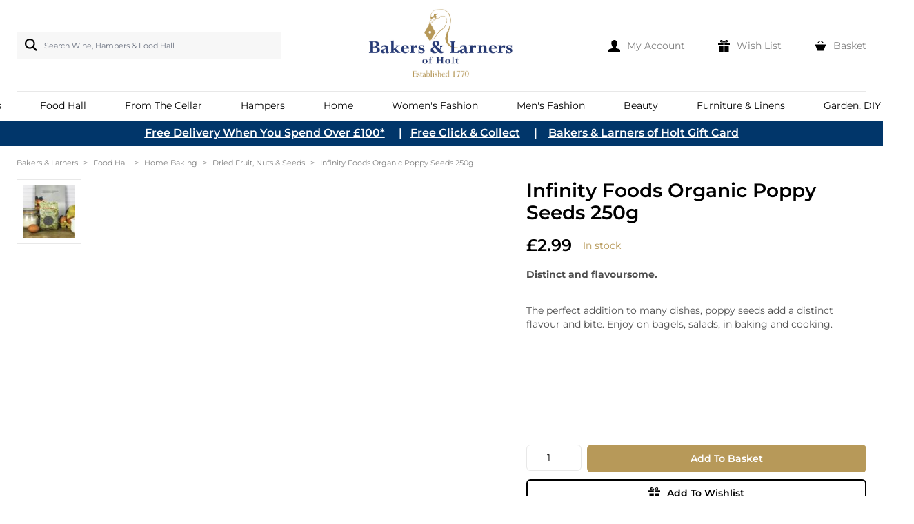

--- FILE ---
content_type: text/html; charset=UTF-8
request_url: https://www.bakersandlarners.co.uk/infinity-foods-organic-poppy-seeds-250g
body_size: 66571
content:
<!doctype html>
<html lang="en">
<head prefix="og: http://ogp.me/ns# fb: http://ogp.me/ns/fb# product: http://ogp.me/ns/product#">
    <meta charset="utf-8"/>
<meta name="title" content="Infinity Foods Organic Poppy Seeds 250g  | Bakers &amp; Larners of Holt"/>
<meta name="robots" content="INDEX,FOLLOW"/>
<meta name="viewport" content="width=device-width, initial-scale=1"/>
<title>Infinity Foods Organic Poppy Seeds 250g  | Bakers &amp; Larners of Holt</title>
<link  rel="stylesheet" type="text/css"  media="all" href="https://www.bakersandlarners.co.uk/static/version1763635479/frontend/Webstraxt/BakersAndLarners/en_GB/css/styles.css" />
<link  rel="stylesheet" type="text/css"  media="all" href="https://www.bakersandlarners.co.uk/static/version1763635479/frontend/Webstraxt/BakersAndLarners/en_GB/StripeIntegration_Payments/css/wallets.css" />
<link  rel="stylesheet" type="text/css"  media="all" href="https://www.bakersandlarners.co.uk/static/version1763635479/frontend/Webstraxt/BakersAndLarners/en_GB/Wyomind_PointOfSale/css/pointofsale.css" />
<link  rel="stylesheet" type="text/css"  media="all" href="https://www.bakersandlarners.co.uk/static/version1763635479/frontend/Webstraxt/BakersAndLarners/en_GB/Wyomind_PickupAtStore/css/preferred-store.css" />
<script  type="text/javascript"  src="https://www.bakersandlarners.co.uk/static/version1763635479/frontend/Webstraxt/BakersAndLarners/en_GB/Smile_ElasticsuiteTracker/js/tracking.js"></script>
<link  rel="canonical" href="https://www.bakersandlarners.co.uk/infinity-foods-organic-poppy-seeds-250g" />
<link  rel="icon" type="image/x-icon" href="https://www.bakersandlarners.co.uk/media/favicon/websites/1/favicon.png" />
<link  rel="shortcut icon" type="image/x-icon" href="https://www.bakersandlarners.co.uk/media/favicon/websites/1/favicon.png" />
<meta name="google-site-verification" content="E-l28DI4uqH4Z6Y3Ie_NoTRvHP-u2dsPyJFm_06jTho" />


<!--Google Review
<script src="https://apis.google.com/js/platform.js?onload=renderBadge" async defer></script>
-->
<script>
  window.renderBadge = function() {
    var ratingBadgeContainer = document.createElement("div");
    document.body.appendChild(ratingBadgeContainer);
    window.gapi.load('ratingbadge', function() {
      window.gapi.ratingbadge.render(ratingBadgeContainer, {"merchant_id": 105161193});
    });
  }
</script>

<script> !function(f,b,e,v,n,t,s) {if(f.fbq)return;n=f.fbq=function(){n.callMethod? n.callMethod.apply(n,arguments):n.queue.push(arguments)}; if(!f._fbq)f._fbq=n;n.push=n;n.loaded=!0;n.version='2.0'; n.queue=[];t=b.createElement(e);t.async=!0; t.src=v;s=b.getElementsByTagName(e)[0]; s.parentNode.insertBefore(t,s)}(window, document,'script', 'https://connect.facebook.net/en_US/fbevents.js'); fbq('init', '1048911025474453'); fbq('track', 'PageView'); </script><script async src="https://www.googletagmanager.com/gtag/js?id=AW-989936940"></script><script>
  window.dataLayer = window.dataLayer || [];
  function gtag(){dataLayer.push(arguments);}
  gtag('js', new Date());

  gtag('config', 'AW-989936940');
</script>

<script https://www.googletagmanager.com/gtag/js?id=AW-989936940></script>


<!-- Facebook Pixel Code --> <script> !function(f,b,e,v,n,t,s) {if(f.fbq)return;n=f.fbq=function(){n.callMethod? n.callMethod.apply(n,arguments):n.queue.push(arguments)}; if(!f._fbq)f._fbq=n;n.push=n;n.loaded=!0;n.version='2.0'; n.queue=[];t=b.createElement(e);t.async=!0; t.src=v;s=b.getElementsByTagName(e)[0]; s.parentNode.insertBefore(t,s)}(window, document,'script', 'https://connect.facebook.net/en_US/fbevents.js'); fbq('init', '1048911025474453'); fbq('track', 'PageView'); </script> <noscript><img height="1" width="1" style="display:none" src="https://www.facebook.com/tr?id=1048911025474453&ev=PageView&noscript=1"/></noscript> <!-- End Facebook Pixel Code -->    <!-- Structured Data by outer/edge (https://outeredge.agency) -->
<script type="application/ld+json" id="structured-data">
{
    "@context": "https://schema.org/",
    "@type": "ItemPage",
    "publisher": {
        "@type": "Organization",
        "name": "Bakers &amp; Larners",
        "url": "https://www.bakersandlarners.co.uk/",
        "logo": {
            "@type": "ImageObject",
            "url": "https://www.bakersandlarners.co.uk/media/logo/websites/1/B_L_Logo_-_Lo_Res.jpg"
        }
    }
        ,
    "mainEntity": {"@context":"https://schema.org/","@type":"Product","@id":"https://www.bakersandlarners.co.uk/infinity-foods-organic-poppy-seeds-250g#Product","name":"Infinity Foods Organic Poppy Seeds 250g","sku":"INFFOODS0014","description":"The perfect addition to many dishes, poppy seeds add a distinct flavour and bite. Enjoy on bagels, salads, in baking and cooking.","image":"https://www.bakersandlarners.co.uk/media/catalog/product/cache/1d5f1b4c3dea9b8c9a73ece9e4a00f36/i/n/inffoods0014.jpg","brand":{"@type":"Brand","name":"Infinity Foods"},"offers":{"@type":"Offer","url":"https://www.bakersandlarners.co.uk/infinity-foods-organic-poppy-seeds-250g","price":"2.99","priceCurrency":"GBP","availability":"http://schema.org/InStock","itemCondition":"http://schema.org/NewCondition","priceSpecification":{"@type":"UnitPriceSpecification","price":"2.99","priceCurrency":"GBP","valueAddedTaxIncluded":"true"}}}        }
</script>
    <script>
        //<![CDATA[
        function userConsentEsTraking(config)
        {
            return config.cookieRestrictionEnabled == false || hyva.getCookie(config.cookieRestrictionName) !== null;
        }

        try {
            smileTracker.setConfig({
                beaconUrl     : 'https://www.bakersandlarners.co.uk/elasticsuite/tracker/hit/image/h.png',
                telemetryUrl     : 'https://t.elasticsuite.io/track',
                telemetryEnabled : '',
                sessionConfig : {"visit_cookie_name":"STUID","visit_cookie_lifetime":"3600","visitor_cookie_lifetime":"365","visitor_cookie_name":"STVID","domain":"www.bakersandlarners.co.uk","path":"\/"},
                endpointUrl : 'https://www.bakersandlarners.co.uk/rest/V1/elasticsuite-tracker/hit'
            });

            smileTracker.addPageVar('store_id', '1');

            document.addEventListener('DOMContentLoaded', function () {
                if (userConsentEsTraking({"cookieRestrictionEnabled":"0","cookieRestrictionName":"user_allowed_save_cookie"})) {
                    smileTracker.sendTag();
                }
            });
        } catch (err) {
            ;
        }
        //]]>
    </script>
<script>
    var BASE_URL = 'https://www.bakersandlarners.co.uk/';
    var THEME_PATH = 'https://www.bakersandlarners.co.uk/static/version1763635479/frontend/Webstraxt/BakersAndLarners/en_GB';
    var COOKIE_CONFIG = {
        "expires": null,
        "path": "\u002F",
        "domain": ".www.bakersandlarners.co.uk",
        "secure": false,
        "lifetime": "3600",
        "cookie_restriction_enabled": false    };
    var CURRENT_STORE_CODE = 'default';
    var CURRENT_WEBSITE_ID = '1';

    window.hyva = window.hyva || {}

    window.cookie_consent_groups = window.cookie_consent_groups || {}
    window.cookie_consent_groups['necessary'] = true;

    window.cookie_consent_config = window.cookie_consent_config || {};
    window.cookie_consent_config['necessary'] = [].concat(
        window.cookie_consent_config['necessary'] || [],
        [
            'user_allowed_save_cookie',
            'form_key',
            'mage-messages',
            'private_content_version',
            'mage-cache-sessid',
            'last_visited_store',
            'section_data_ids'
        ]
    );
</script>
<script>
    'use strict';
    (function( hyva, undefined ) {

        function lifetimeToExpires(options, defaults) {

            const lifetime = options.lifetime || defaults.lifetime;

            if (lifetime) {
                const date = new Date;
                date.setTime(date.getTime() + lifetime * 1000);
                return date;
            }

            return null;
        }

        function generateRandomString() {

            const allowedCharacters = '0123456789abcdefghijklmnopqrstuvwxyzABCDEFGHIJKLMNOPQRSTUVWXYZ',
                length = 16;

            let formKey = '',
                charactersLength = allowedCharacters.length;

            for (let i = 0; i < length; i++) {
                formKey += allowedCharacters[Math.round(Math.random() * (charactersLength - 1))]
            }

            return formKey;
        }

        const sessionCookieMarker = {noLifetime: true}

        const cookieTempStorage = {};

        const internalCookie = {
            get(name) {
                const v = document.cookie.match('(^|;) ?' + name + '=([^;]*)(;|$)');
                return v ? v[2] : null;
            },
            set(name, value, days, skipSetDomain) {
                let expires,
                    path,
                    domain,
                    secure,
                    samesite;

                const defaultCookieConfig = {
                    expires: null,
                    path: '/',
                    domain: null,
                    secure: false,
                    lifetime: null,
                    samesite: 'lax'
                };

                const cookieConfig = window.COOKIE_CONFIG || {};

                expires = days && days !== sessionCookieMarker
                    ? lifetimeToExpires({lifetime: 24 * 60 * 60 * days, expires: null}, defaultCookieConfig)
                    : lifetimeToExpires(window.COOKIE_CONFIG, defaultCookieConfig) || defaultCookieConfig.expires;

                path = cookieConfig.path || defaultCookieConfig.path;
                domain = !skipSetDomain && (cookieConfig.domain || defaultCookieConfig.domain);
                secure = cookieConfig.secure || defaultCookieConfig.secure;
                samesite = cookieConfig.samesite || defaultCookieConfig.samesite;

                document.cookie = name + "=" + encodeURIComponent(value) +
                    (expires && days !== sessionCookieMarker ? '; expires=' + expires.toGMTString() : '') +
                    (path ? '; path=' + path : '') +
                    (domain ? '; domain=' + domain : '') +
                    (secure ? '; secure' : '') +
                    (samesite ? '; samesite=' + samesite : 'lax');
            },
            isWebsiteAllowedToSaveCookie() {
                const allowedCookies = this.get('user_allowed_save_cookie');
                if (allowedCookies) {
                    const allowedWebsites = JSON.parse(unescape(allowedCookies));

                    return allowedWebsites[CURRENT_WEBSITE_ID] === 1;
                }
                return false;
            },
            getGroupByCookieName(name) {
                const cookieConsentConfig = window.cookie_consent_config || {};
                let group = null;
                for (let prop in cookieConsentConfig) {
                    if (!cookieConsentConfig.hasOwnProperty(prop)) continue;
                    if (cookieConsentConfig[prop].includes(name)) {
                        group = prop;
                        break;
                    }
                }
                return group;
            },
            isCookieAllowed(name) {
                const cookieGroup = this.getGroupByCookieName(name);
                return cookieGroup
                    ? window.cookie_consent_groups[cookieGroup]
                    : this.isWebsiteAllowedToSaveCookie();
            },
            saveTempStorageCookies() {
                for (const [name, data] of Object.entries(cookieTempStorage)) {
                    if (this.isCookieAllowed(name)) {
                        this.set(name, data['value'], data['days'], data['skipSetDomain']);
                        delete cookieTempStorage[name];
                    }
                }
            }
        };

        hyva.getCookie = (name) => {
            const cookieConfig = window.COOKIE_CONFIG || {};

            if (cookieConfig.cookie_restriction_enabled && ! internalCookie.isCookieAllowed(name)) {
                return cookieTempStorage[name] ? cookieTempStorage[name]['value'] : null;
            }

            return internalCookie.get(name);
        }

        hyva.setCookie = (name, value, days, skipSetDomain) => {
            const cookieConfig = window.COOKIE_CONFIG || {};

            if (cookieConfig.cookie_restriction_enabled && ! internalCookie.isCookieAllowed(name)) {
                cookieTempStorage[name] = {value, days, skipSetDomain};
                return;
            }
            return internalCookie.set(name, value, days, skipSetDomain);
        }


        hyva.setSessionCookie = (name, value, skipSetDomain) => {
            return hyva.setCookie(name, value, sessionCookieMarker, skipSetDomain)
        }

        hyva.getBrowserStorage = () => {
            const browserStorage = window.localStorage || window.sessionStorage;
            if (!browserStorage) {
                console.warn('Browser Storage is unavailable');
                return false;
            }
            try {
                browserStorage.setItem('storage_test', '1');
                browserStorage.removeItem('storage_test');
            } catch (error) {
                console.warn('Browser Storage is not accessible', error);
                return false;
            }
            return browserStorage;
        }

        hyva.postForm = (postParams) => {
            const form = document.createElement("form");

            let data = postParams.data;

            if (! postParams.skipUenc && ! data.uenc) {
                data.uenc = btoa(window.location.href);
            }
            form.method = "POST";
            form.action = postParams.action;

            Object.keys(postParams.data).map(key => {
                const field = document.createElement("input");
                field.type = 'hidden'
                field.value = postParams.data[key];
                field.name = key;
                form.appendChild(field);
            });

            const form_key = document.createElement("input");
            form_key.type = 'hidden';
            form_key.value = hyva.getFormKey();
            form_key.name="form_key";
            form.appendChild(form_key);

            document.body.appendChild(form);

            form.submit();
        }

        hyva.getFormKey = function () {
            let formKey = hyva.getCookie('form_key');

            if (!formKey) {
                formKey = generateRandomString();
                hyva.setCookie('form_key', formKey);
            }

            return formKey;
        }

        hyva.formatPrice = (value, showSign, options = {}) => {
            const groupSeparator = options.groupSeparator;
            const decimalSeparator = options.decimalSeparator
            delete options.groupSeparator;
            delete options.decimalSeparator;
            const formatter = new Intl.NumberFormat(
                'en\u002DGB',
                Object.assign({
                    style: 'currency',
                    currency: 'GBP',
                    signDisplay: showSign ? 'always' : 'auto'
                }, options)
            );
            return (typeof Intl.NumberFormat.prototype.formatToParts === 'function') ?
                formatter.formatToParts(value).map(({type, value}) => {
                    switch (type) {
                        case 'currency':
                            return '\u00A3' || value;
                        case 'minusSign':
                            return '- ';
                        case 'plusSign':
                            return '+ ';
                        case 'group':
                            return groupSeparator !== undefined ? groupSeparator : value;
                        case 'decimal':
                            return decimalSeparator !== undefined ? decimalSeparator : value;
                        default :
                            return value;
                    }
                }).reduce((string, part) => string + part) :
                formatter.format(value);
        }

        const formatStr = function (str, nStart) {
            const args = Array.from(arguments).slice(2);

            return str.replace(/(%+)([0-9]+)/g, (m, p, n) => {
                const idx = parseInt(n) - nStart;

                if (args[idx] === null || args[idx] === void 0) {
                    return m;
                }
                return p.length % 2
                    ? p.slice(0, -1).replace('%%', '%') + args[idx]
                    : p.replace('%%', '%') + n;
            })
        }

        hyva.str = function (string) {
            const args = Array.from(arguments);
            args.splice(1, 0, 1);

            return formatStr.apply(undefined, args);
        }

        hyva.strf = function () {
            const args = Array.from(arguments);
            args.splice(1, 0, 0);

            return formatStr.apply(undefined, args);
        }

        /**
         * Take a html string as `content` parameter and
         * extract an element from the DOM to replace in
         * the current page under the same selector,
         * defined by `targetSelector`
         */
        hyva.replaceDomElement = (targetSelector, content) => {
            // Parse the content and extract the DOM node using the `targetSelector`
            const parser = new DOMParser();
            const doc = parser.parseFromString(content, 'text/html');
            const contentNode = doc.querySelector(targetSelector);

            // Bail if content can't be found
            if (!contentNode) {
                return;
            }

            hyva.activateScripts(contentNode)

            // Replace the old DOM node with the new content
            document.querySelector(targetSelector).replaceWith(contentNode);

            // Reload customerSectionData and display cookie-messages if present
            window.dispatchEvent(new CustomEvent("reload-customer-section-data"));
            hyva.initMessages();
        }

        hyva.activateScripts = (contentNode) => {
            // Extract all the script tags from the content.
            // Script tags won't execute when inserted into a dom-element directly,
            // therefore we need to inject them to the head of the document.
            const tmpScripts = contentNode.getElementsByTagName('script');

            if (tmpScripts.length > 0) {
                // Push all script tags into an array
                // (to prevent dom manipulation while iterating over dom nodes)
                const scripts = [];
                for (let i = 0; i < tmpScripts.length; i++) {
                    scripts.push(tmpScripts[i]);
                }

                // Iterate over all script tags and duplicate+inject each into the head
                for (let i = 0; i < scripts.length; i++) {
                    let script = document.createElement('script');
                    script.innerHTML = scripts[i].innerHTML;

                    document.head.appendChild(script);

                    // Remove the original (non-executing) node from the content
                    scripts[i].parentNode.removeChild(scripts[i]);
                }
            }
            return contentNode;
        }

        const replace = {['+']: '-', ['/']: '_', ['=']: ','};
        hyva.getUenc = () => btoa(window.location.href).replace(/[+/=]/g, match => replace[match]);

        let currentTrap;

        const focusableElements = (rootElement) => {
            const selector = 'button, [href], input, select, textarea, details, [tabindex]:not([tabindex="-1"]';
            return Array.from(rootElement.querySelectorAll(selector))
                .filter(el => {
                    return el.style.display !== 'none'
                        && !el.disabled
                        && el.tabIndex !== -1
                        && (el.offsetWidth || el.offsetHeight || el.getClientRects().length)
                })
        }

        const focusTrap = (e) => {
            const isTabPressed = e.key === 'Tab' || e.keyCode === 9;
            if (!isTabPressed) return;

            const focusable = focusableElements(currentTrap)
            const firstFocusableElement = focusable[0]
            const lastFocusableElement = focusable[focusable.length - 1]

            e.shiftKey
                ? document.activeElement === firstFocusableElement && (lastFocusableElement.focus(), e.preventDefault())
                : document.activeElement === lastFocusableElement && (firstFocusableElement.focus(), e.preventDefault())
        };

        hyva.releaseFocus = (rootElement) => {
            if (currentTrap && (!rootElement || rootElement === currentTrap)) {
                currentTrap.removeEventListener('keydown', focusTrap)
                currentTrap = null
            }
        }
        hyva.trapFocus = (rootElement) => {
            if (!rootElement) return;
            hyva.releaseFocus()
            currentTrap = rootElement
            rootElement.addEventListener('keydown', focusTrap)
            const firstElement = focusableElements(rootElement)[0]
            firstElement && firstElement.focus()
        }

                hyva.alpineInitialized = (fn) => window.addEventListener('alpine:initialized', fn, {once: true})
                window.addEventListener('user-allowed-save-cookie', () => internalCookie.saveTempStorageCookies())

    }( window.hyva = window.hyva || {} ));
</script>
<script>
    if (!window.IntersectionObserver) {
        window.IntersectionObserver = function (callback) {
            this.observe = el => el && callback(this.takeRecords());
            this.takeRecords = () => [{isIntersecting: true, intersectionRatio: 1}];
            this.disconnect = () => {};
            this.unobserve = () => {};
        }
    }
</script>

<meta property="og:type" content="product" />
<meta property="og:title"
      content="Infinity&#x20;Foods&#x20;Organic&#x20;Poppy&#x20;Seeds&#x20;250g" />
<meta property="og:image"
      content="https://www.bakersandlarners.co.uk/media/catalog/product/cache/0134288844c4fca5f48acb7c1676213b/i/n/inffoods0014.jpg" />
<meta property="og:description"
      content="Distinct&#x20;and&#x20;flavoursome." />
<meta property="og:url" content="https://www.bakersandlarners.co.uk/infinity-foods-organic-poppy-seeds-250g" />
    <meta property="product:price:amount" content="2.99"/>
    <meta property="product:price:currency"
      content="GBP"/>
</head>
<body id="html-body" class="catalog-product-view product-infinity-foods-organic-poppy-seeds-250g page-layout-1column">
<input name="form_key" type="hidden" value="JY2r0ueRq7rAcScI" />
    <noscript>
        <section class="message global noscript border-b-2 border-blue-500 bg-blue-50 shadow-none m-0 px-0 rounded-none font-normal">
            <div class="container text-center">
                <p>
                    <strong>JavaScript seems to be disabled in your browser.</strong>
                    <span>
                        For the best experience on our site, be sure to turn on Javascript in your browser.                    </span>
                </p>
            </div>
        </section>
    </noscript>


<script>
    document.body.addEventListener('touchstart', () => {}, {passive: true})
</script>
<div class="page-wrapper"><header class="page-header"><script>
    function initHeader () {
        return {
            lgSearchOpen: false,
            searchOpen: false,
            cart: {},
            getData(data) {
                if (data.cart) { this.cart = data.cart }
            },
            setLgSearchOpen() {
                let width = (window.innerWidth > 0) ? window.innerWidth : screen.width;
                if (width > 1024) {
                    this.lgSearchOpen = true;
                } else {
                    this.lgSearchOpen = false;
                }
            },
            init() {
                this.setLgSearchOpen();
            }
        }
    }
    function initCompareHeader() {
        return {
            compareProducts: null,
            itemCount: 0,
            receiveCompareData(data) {
                if (data['compare-products']) {
                    this.compareProducts = data['compare-products'];
                    this.itemCount = this.compareProducts.count;
                }
            }
        }
    }
</script>
<div id="header"
     class="relative z-30 w-full bg-container-lighter"
     x-data="initHeader()"
     @keydown.window.escape="searchOpen = false;"
     @private-content-loaded.window="getData(event.detail.data)"
>
    <div class="container flex flex-wrap items-center justify-between w-full py-2.5 pb-0 mx-auto topheader">
        <div class="lg:block w-1/3 hidden"
            id="search-content"
             x-init="$el.classList.remove('hidden')"
             x-show="searchOpen || lgSearchOpen"
             @click.outside="searchOpen = false"
             @resize.window.debounce="setLgSearchOpen()"
        >
            
<script>
    function initMiniSearchComponent() {
        "use strict";

        return {
            term: "",
            show:false,
            formSelector: "#search_mini_form",
            url: "https://www.bakersandlarners.co.uk/search/ajax/suggest/",
            destinationSelector: "#search_autocomplete",
            templates: {"term":{"title":"Search terms","template":"Hyva_SmileElasticsuite::core\/autocomplete\/term.phtml"},"product":{"title":"Products","template":"Hyva_SmileElasticsuite::catalog\/autocomplete\/product.phtml"},"category":{"title":"Categories","template":"Hyva_SmileElasticsuite::catalog\/autocomplete\/category.phtml"},"product_attribute":{"title":"Attributes","template":"Hyva_SmileElasticsuite::catalog\/autocomplete\/product_attribute.phtml","titleRenderer":"renderEsAutocompleteTitleAttribute"},"cms_page":{"title":"Cms page","template":"Hyva_SmileElasticsuite::cms-search\/autocomplete\/cms.phtml"}},
            priceFormat: {"pattern":"\u00a3%s","precision":2,"requiredPrecision":2,"decimalSymbol":".","groupSymbol":",","groupLength":3,"integerRequired":false},
            minSearchLength: 2,
            searchResultsByType: {},
            currentRequest: null,

            /**
             * Get search results.
             */
            getSearchResults: function () {
                let value = document.querySelector('#search').value.trim().toLowerCase();

                if (value.length < parseInt(this.minSearchLength, 10)) {
                    this.searchResultsByType = [];

                    return false;
                }

                let url = this.url + '?' + new URLSearchParams({
                    q: document.querySelector('#search').value.toLowerCase(),
                    _: Date.now()
                }).toString();

                if (this.currentRequest !== null) {
                    this.currentRequest.abort();
                }
                this.currentRequest = new AbortController();

                fetch(url, {
                    method: 'GET',
                    signal: this.currentRequest.signal,
                }).then((response) => {
                    if (response.ok) {
                        return response.json();
                    }
                }).then((data)  => {
                    this.show = data.length > 0;

                    this.searchResultsByType = data.reduce((acc, result) => {
                        if (! acc[result.type]) acc[result.type] = [];
                        acc[result.type].push(result);
                        return acc;
                    }, {});
                }).catch((error) => {
                    ;
                });
            },
        }
    }
</script>
<div id="search-content" class="text-black" x-show="true">
    <div x-data="initMiniSearchComponent()" @click.outside="show = false">
        <form class="form minisearch flex flex-wrap rounded relative" id="search_mini_form" action="https://www.bakersandlarners.co.uk/catalogsearch/result/" method="get" >
            <button type="submit"
                    title="Search"
                    class="action search pl-3 pr-1 bg-[#f7f7f7] rounded-t rounded-l rounded-tr-none rounded-br-none absolute top-2.5"
                    aria-label="Search"
            >
            <svg xmlns="http://www.w3.org/2000/svg" width="18" height="18" viewBox="0 0 24 24"><path d="M23.809 21.646l-6.205-6.205c1.167-1.605 1.857-3.579 1.857-5.711 0-5.365-4.365-9.73-9.731-9.73-5.365 0-9.73 4.365-9.73 9.73 0 5.366 4.365 9.73 9.73 9.73 2.034 0 3.923-.627 5.487-1.698l6.238 6.238 2.354-2.354zm-20.955-11.916c0-3.792 3.085-6.877 6.877-6.877s6.877 3.085 6.877 6.877-3.085 6.877-6.877 6.877c-3.793 0-6.877-3.085-6.877-6.877z"/></svg>
                </button>
                <label class="sr-only" for="search">
                    Search&#x20;Wine,&#x20;Hampers&#x20;&amp;&#x20;Food&#x20;Hall                </label>
                <input x-model="term"
                       id="search"
                       x-on:input.debounce="getSearchResults()"
                       x-ref="searchInput"
                       type="search"
                       class="w-full p-2 text-eleven leading-normal transition appearance-none pl-10 text-grey-800
                focus:outline-none focus:w-11/12 focus:border-transparent focus:outline-0 h-10 border-0 bg-[#f7f7f7] rounded max-w-sm"
                       autocapitalize="off" autocomplete="off" autocorrect="off"
                       value=""
                       placeholder="Search&#x20;Wine,&#x20;Hampers&#x20;&amp;&#x20;Food&#x20;Hall"
                       maxlength="128"
                />
                <input type="hidden" x-bind:value="term.toLowerCase()" name="q">
            <div id="search_autocomplete" class="search-autocomplete relative w-full" x-show="show" style="display:none;">
                <div class="absolute bg-white z-50 w-full grid grid-cols-1 md:grid-cols-2 rounded-lg searchbox">
                    <template x-for="searchResultByType in Object.values(searchResultsByType)">
                        <div class="searchdata">
                            <template x-if="searchResultByType.hasOwnProperty(0) && templates[searchResultByType[0].type].title && templates[searchResultByType[0].type].titleRenderer === undefined">
                                <div class="font-semibold text-xs text-left searchtitle mt-3.5 ml-10" x-text="templates[searchResultByType[0].type].title"></div>
                            </template>
                            <template x-if="searchResultByType.hasOwnProperty(0) && templates[searchResultByType[0].type].titleRenderer !== undefined">
                                <div class="font-semibold text-xs text-left searchtitle mt-3.5 ml-10" x-text="window[templates[searchResultByType[0].type].titleRenderer](searchResultByType)"></div>
                            </template>

                            <template x-for="searchResult in searchResultByType">
                                <div>
                                                                            
<template x-if="searchResult.type == 'term'">
    <a class="w-full block p-2"
       x-bind:href="'https://www.bakersandlarners.co.uk/catalogsearch/result/?q=' + searchResult.title"
       :title="searchResult.title">
        <span class="text-sm" x-text="searchResult.title"></span>
        <span class="text-sm" x-text="'(' + searchResult.num_results + ')'"></span>
    </a>
</template>
                                                                            
<template x-if="searchResult.type == 'product'">
    <div class="mx-3.5">
        <a class="w-full block border-t border-solid border-container" :href="searchResult.url" :title="searchResult.title">
            <div class="grid grid-cols-4 gap-4 py-3.5">
                <div>
                    <img :src="searchResult.image" class="inline-block" />
                </div>
                <div class="col-span-3 text-black">
                    <span class="text-xs font-semibold leading-none block mb-1" x-text="searchResult.title"></span>
                    <p class="text-xs opacity-70 leading-5" x-html="searchResult.short_description"></p>
                    <span class="text-sm font-regular block mt-1.5" x-html="searchResult.price"></span>
                </div>
            </div>
        </a>
    </div>
</template>
                                                                            
<template x-if="searchResult.type == 'category'">
    <a class="w-full block ml-10" :href="searchResult.url" :title="searchResult.title">
        <span class="text-xs text-black opacity-70 hover:opacity-100" x-text="searchResult.title"></span>
    </a>
</template>
                                                                            
<template x-if="searchResult.type == 'product_attribute'">
    <a class="w-full block p-2" :href="searchResult.url" :title="searchResult.title">
        <span class="text-sm" x-text="searchResult.title"></span>
        <span class="text-xs uppercase text-gray-500" x-text="searchResult.attribute_label" style="vertical-align: super;"></span>
    </a>
</template>

<script>
    function renderEsAutocompleteTitleAttribute(data)
    {
        data = data.filter(function(item) {
            return item.type === 'product_attribute';
        }).map(function(item) {
            return item['attribute_label']
        }).reduce(function(prev, item) {
            if (item in prev) {
                prev[item]++;
            } else {
                prev[item] = 1;
            }
            return prev;
        }, {});

        data = Object.entries(data).sort(function(item1, item2) {
            return item2[1] - item1[1]
        }).map(function(item) {return item[0]});

        if (data.length > 2) {
            data = data.slice(0, 2);
            data.push('...');
        }

        return data.join(', ');
    }
</script>
                                                                            
<template x-if="searchResult.type == 'cms_page'">
    <a class="w-full block p-2" :href="searchResult.url" :title="searchResult.title">
        <span class="text-sm" x-text="searchResult.title"></span>
    </a>
</template>
                                                                    </div>
                            </template>
                        </div>
                    </template>
                </div>
            </div>
                    </form>
    </div>
</div>
        </div>

        <!--Logo-->
        <div class="w-1/3 main-logo">
                <div class="order-1 sm:order-2 lg:order-1 w-full pb-2 sm:w-auto sm:pb-0">
        <a class="flex items-center justify-center text-xl font-medium tracking-wide text-gray-800
            no-underline hover:no-underline font-title"
           href="https://www.bakersandlarners.co.uk/"
           title="Bakers&#x20;&amp;&#x20;Larners&#x20;of&#x20;Holt&#x20;&#x7C;&#x20;An&#x20;Exceptional&#x20;Department&#x20;Store"
           aria-label="store logo">
            <img src="https://www.bakersandlarners.co.uk/media/logo/websites/1/B_L_Logo_-_Lo_Res.jpg"
                 title="Bakers&#x20;&amp;&#x20;Larners&#x20;of&#x20;Holt&#x20;&#x7C;&#x20;An&#x20;Exceptional&#x20;Department&#x20;Store"
                 alt="Bakers&#x20;&amp;&#x20;Larners&#x20;of&#x20;Holt&#x20;&#x7C;&#x20;An&#x20;Exceptional&#x20;Department&#x20;Store"
                width="223"                height="112"            />
        </a>
    </div>
        </div>

        <!--Search Icon-->
        <button id="menu-search-icon"
                class="p-3 md:hidden"
                @click.prevent="
                    searchOpen = !searchOpen;
                    $nextTick(function () { document.querySelector('#search').select(); });
                "
        >

            <svg xmlns="http://www.w3.org/2000/svg" fill="none" viewBox="0 0 24 24" stroke-width="2" stroke="currentColor" class="mx-auto" width="18" height="18" role="img">
  <path stroke-linecap="round" stroke-linejoin="round" d="M21 21l-6-6m2-5a7 7 0 11-14 0 7 7 0 0114 0z"/>
<title>search</title></svg>
            <span class="label text-eleven text-black">
                Search            </span>
        </button>

        <div class="w-1/3 top-link">
            <div class="flex items-center justify-center lg:justify-end">
                <!--Customer Icon & Dropdown-->
                <a
                    href="https&#x3A;&#x2F;&#x2F;www.bakersandlarners.co.uk&#x2F;customer&#x2F;account&#x2F;"
                    id="customer-menu"
                    class="relative flex items-center no-underline"
                    aria-label="My&#x20;Account"
                >
                    <svg xmlns="http://www.w3.org/2000/svg" width="17" height="17" viewBox="0 0 24 24"><path d="M20.822 18.096c-3.439-.794-6.64-1.49-5.09-4.418 4.72-8.912 1.251-13.678-3.732-13.678-5.082 0-8.464 4.949-3.732 13.678 1.597 2.945-1.725 3.641-5.09 4.418-3.073.71-3.188 2.236-3.178 4.904l.004 1h23.99l.004-.969c.012-2.688-.092-4.222-3.176-4.935z"/></svg>
                    <span class="label opacity-50 text-eleven lg:text-sm ml-2.5 hover:opacity-100">
                        My Account                    </span>
                </a>

                <a class="relative flex items-center ml-1 no-underline ml-12 lg:ml-12" href="https&#x3A;&#x2F;&#x2F;www.bakersandlarners.co.uk&#x2F;wishlist&#x2F;">
                <svg xmlns="http://www.w3.org/2000/svg" width="17" height="17" viewBox="0 0 24 24"><path d="M11 24h-9v-12h9v12zm0-18h-11v4h11v-4zm2 18h9v-12h-9v12zm0-18v4h11v-4h-11zm4.369-6c-2.947 0-4.671 3.477-5.369 5h5.345c3.493 0 3.53-5 .024-5zm-.796 3.621h-2.043c.739-1.121 1.439-1.966 2.342-1.966 1.172 0 1.228 1.966-.299 1.966zm-9.918 1.379h5.345c-.698-1.523-2.422-5-5.369-5-3.506 0-3.469 5 .024 5zm.473-3.345c.903 0 1.603.845 2.342 1.966h-2.043c-1.527 0-1.471-1.966-.299-1.966z"/></svg>
                    <span class="label opacity-50 text-eleven lg:text-sm ml-2.5 hover:opacity-100">
                        Wish List                    </span>
                </a>

                <!--Cart Icon-->
                <a id="menu-cart-icon"
                @click.prevent.stop="$dispatch('toggle-cart',{});"                class="relative flex items-center ml-1 no-underline ml-12 lg:ml-12"
                href="https://www.bakersandlarners.co.uk/checkout/cart/index/"
                >
                    <svg xmlns="http://www.w3.org/2000/svg" width="17" height="17" viewBox="0 0 24 24"><path d="M4.558 7l4.701-4.702c.199-.198.46-.298.721-.298.613 0 1.02.505 1.02 1.029 0 .25-.092.504-.299.711l-3.26 3.26h-2.883zm12.001 0h2.883l-4.701-4.702c-.199-.198-.46-.298-.721-.298-.613 0-1.02.505-1.02 1.029 0 .25.092.504.299.711l3.26 3.26zm-16.559 2v2h.643c.534 0 1.021.304 1.256.784l4.101 10.216h12l4.102-10.214c.233-.481.722-.786 1.256-.786h.642v-2h-24z"/></svg>
                    <span class="label opacity-50 text-eleven lg:text-sm ml-2.5 hover:opacity-100">
                        Basket                    </span>

                    <span x-text="cart.summary_count "
                        class="top-0 right-0 hidden h-5 px-2 py-1 ml-2 text-xs font-semibold
                            leading-none text-center text-white uppercase rounded-full bg-primary"
                        :class="{
                            'hidden': !cart.summary_count,
                            'block': cart.summary_count }"
                    ></span>
                </a>
            </div>
        </div>
         <!--Main Navigation-->
         <div x-data="initMenuDesktop_69613fa886cf6()"
     class="z-20 order-2 sm:order-1 lg:order-2 navigation hidden lg:flex w-full border-t border-solid border-container mt-2.5"
>
    <!-- desktop -->
    <div @load.window="setActiveMenu($el)"
         class="justify-between items-center mx-auto w-full"
    >
        <nav
            class="w-full duration-150 ease-in-out transform flex justify-center
            w-auto min-h-0 transition-display my-0 space-x-14"
        >
                                            <div class="level-0 group/parent main-menu menu-dropdown"
                     @mouseover.stop="hoverTopPosition = $event.currentTarget.offsetTop + $event.currentTarget.getBoundingClientRect().height"
                >
                    <a href="/events" target="_self"
                       @focus="hoverTopPosition = $event.currentTarget.parentNode.offsetTop + $event.currentTarget.parentNode.getBoundingClientRect().height"
                       title="Events"
                       class="level-0 block text-sm text-black hover:text-golden whitespace-nowrap py-2.5">
                        <span>Events</span>
                    </a>
                                            <div class="absolute left-0 top-full z-10 w-full bg-white opacity-0 transition-opacity ease-out pointer-events-none group-hover/parent:opacity-100 focus-within:opacity-100 group-hover/parent:pointer-events-auto">
    <div class="flex justify-center border-t border-solid border-container pt-10 pb-14 px-8">
    <style>#html-body [data-pb-style=OWU7VUQ],#html-body [data-pb-style=VTWNYJ3]{background-position:left top;background-size:cover;background-repeat:no-repeat;background-attachment:scroll}#html-body [data-pb-style=OWU7VUQ]{justify-content:center;display:flex;flex-direction:column}#html-body [data-pb-style=VTWNYJ3]{align-self:stretch}#html-body [data-pb-style=A66BJ1X]{display:flex;width:100%}#html-body [data-pb-style=SV28II6],#html-body [data-pb-style=WLJY414]{justify-content:flex-start;display:flex;flex-direction:column;background-position:left top;background-size:cover;background-repeat:no-repeat;background-attachment:scroll;align-self:stretch}#html-body [data-pb-style=SV28II6]{width:calc(25% - 20px);margin:10px}#html-body [data-pb-style=WLJY414]{width:25%}#html-body [data-pb-style=PY3D91H]{margin:10px}#html-body [data-pb-style=USY34GS]{justify-content:flex-start;display:flex;flex-direction:column;background-position:left top;background-size:cover;background-repeat:no-repeat;background-attachment:scroll;width:25%;align-self:stretch}#html-body [data-pb-style=OTEKTBR]{margin:10px}#html-body [data-pb-style=UD8QU5O]{justify-content:flex-start;display:flex;flex-direction:column;background-position:left top;background-size:cover;background-repeat:no-repeat;background-attachment:scroll;width:25%;align-self:stretch}#html-body [data-pb-style=U0TXP14]{margin:10px}#html-body [data-pb-style=G6GN4PO]{display:none;margin:10px}</style><div data-content-type="row" data-appearance="contained" data-element="main"><div data-enable-parallax="0" data-parallax-speed="0.5" data-background-images="{}" data-background-type="image" data-video-loop="true" data-video-play-only-visible="true" data-video-lazy-load="true" data-video-fallback-src="" data-element="inner" data-pb-style="OWU7VUQ"><div class="pagebuilder-column-group" data-background-images="{}" data-content-type="column-group" data-appearance="default" data-grid-size="12" data-background-lazy-load="" data-element="main" data-pb-style="VTWNYJ3"><div class="pagebuilder-column-line" data-content-type="column-line" data-element="main" data-pb-style="A66BJ1X"><div class="pagebuilder-column" data-content-type="column" data-appearance="full-height" data-background-images="{}" data-element="main" data-pb-style="SV28II6"><div data-content-type="html" data-appearance="default" data-element="main" data-decoded="true"><h3 class="text-sm font-bold pb-2">In Store Experiences</h3>
				<p class="text-xs opacity-70 w-60 mb-4">Join us at Bakers & Larners to Meet the Maker behind many local, artisan products. From wine tasting to candle making, our events are the perfect way to spend time with family and friends.</p>
				<a href="events" class="text-xs border-b border-current">View All Events</a></div></div><div class="pagebuilder-column" data-content-type="column" data-appearance="full-height" data-background-images="{}" data-element="main" data-pb-style="WLJY414"><div data-content-type="html" data-appearance="default" data-element="main" data-pb-style="PY3D91H" data-decoded="true"><div class="relative">
				<div class="absolute right-0 menu-date-info text-white text-base">
					<p class="font-bold"></p>
					<p class="font-normal"></p>
				</div>
				<img src="https://www.bakersandlarners.co.uk/media/wysiwyg/Harris_James_Events.jpg" alt="" loading="lazy" />
				<h4 class="text-sm font-bold mt-1">Food Hall Tastings</h4>
				<a href="events" class="text-sm border-b border-current">Read More</a>
			</div>
</div></div><div class="pagebuilder-column" data-content-type="column" data-appearance="full-height" data-background-images="{}" data-element="main" data-pb-style="USY34GS"><div data-content-type="html" data-appearance="default" data-element="main" data-pb-style="OTEKTBR" data-decoded="true"><div class="relative">
				<div class="absolute right-0 menu-date-info text-white text-base">
					<p class="font-bold"></p>
					<p class="font-normal"></p>
				</div>
				<img src="https://www.bakersandlarners.co.uk/media/wysiwyg/Castello_Events.jpg" alt="" loading="lazy" />
				<h4 class="text-sm font-bold mt-1">Wine Tasting Dinners</h4>
				<a href="events" class="text-sm border-b border-current">Read More</a>
			</div>

</div></div><div class="pagebuilder-column" data-content-type="column" data-appearance="full-height" data-background-images="{}" data-element="main" data-pb-style="UD8QU5O"><div data-content-type="html" data-appearance="default" data-element="main" data-pb-style="U0TXP14" data-decoded="true"><div class="relative">
				<div class="absolute right-0 menu-date-info text-white text-base">
					<p class="font-bold"></p>
					<p class="font-normal"></p>
				</div>
				<img src="https://www.bakersandlarners.co.uk/media/wysiwyg/Hampers_Events_1.jpg" alt="" loading="lazy" />
				<h4 class="text-sm font-bold mt-1">Be The First To Hear About Our Events</h4>
				<a href="https://confirmsubscription.com/h/j/D5871FB1DEFC0BFF?fbclid=PAZXh0bgNhZW0CMTEAAaaaxp6Uo1yQR6hFIQy_B-BcFYpl08FE56Xua0_VCXbPE4s2j6J4FNvcBUw_aem_rQBvk8Nm9eLvFA9p4aPshA" class="text-sm border-b border-current">Sign Up To Our Mailing List</a>
			</div>
</div></div></div></div></div></div><div data-content-type="html" data-appearance="default" data-element="main" data-pb-style="G6GN4PO" data-decoded="true"><div class="relative">
				<div class="absolute right-0 menu-date-info text-white text-base">
					<p class="font-bold"></p>
					<p class="font-normal"></p>
				</div>
				<img src="https://www.bakersandlarners.co.uk/media/wysiwyg/Hampers_Events_1.jpg" alt="" loading="lazy" />
				<h4 class="text-sm font-bold mt-1">More Events Coming Soon for 2024</h4>


	</div>

</div>                <div class="mx-auto">
            <ul class="grid flex-1 grid-cols-4 gap-y-4 gap-x-8 p-4">
                                            </ul>
        </div>
            </div>
</div>
                                    </div>
                                            <div class="level-0 group/parent main-menu menu-dropdown"
                     @mouseover.stop="hoverTopPosition = $event.currentTarget.offsetTop + $event.currentTarget.getBoundingClientRect().height"
                >
                    <a href="https://www.bakersandlarners.co.uk/food-hall" target="_self"
                       @focus="hoverTopPosition = $event.currentTarget.parentNode.offsetTop + $event.currentTarget.parentNode.getBoundingClientRect().height"
                       title="Food&#x20;Hall"
                       class="level-0 block text-sm text-black hover:text-golden whitespace-nowrap py-2.5">
                        <span>Food Hall</span>
                    </a>
                                            <div class="absolute left-0 top-full z-10 w-full bg-white opacity-0 transition-opacity ease-out pointer-events-none group-hover/parent:opacity-100 focus-within:opacity-100 group-hover/parent:pointer-events-auto">
    <div class="flex justify-center border-t border-solid border-container pt-10 pb-14 px-8">
        <ul class="w-8/12 relative">
                                            <li class="menu-dropdown group/child w-56 border-r border-solid border-container pb-2"
                                    >
                    <a href="https://www.bakersandlarners.co.uk/food-hall/christmas-2025"
                       class="text-sm text-black font-semibold hover:underline"
                       target="_self"
                    >
                        Christmas                    </a>
                                    </li>
                                            <li class="menu-dropdown group/child w-56 border-r border-solid border-container pb-2"
                                    >
                    <a href="https://www.bakersandlarners.co.uk/food-hall/norfolk"
                       class="text-sm text-black font-semibold hover:underline"
                       target="_self"
                    >
                        Norfolk                    </a>
                                    </li>
                                            <li class="menu-dropdown group/child w-56 border-r border-solid border-container pb-2"
                                            @mouseover.stop="setMenuMinHeight($event.currentTarget)"
                        @focus="setMenuMinHeight($event.currentTarget.parentNode)"
                                    >
                    <a href="https://www.bakersandlarners.co.uk/food-hall/confectionery"
                       class="text-sm text-black font-semibold hover:underline"
                       target="_self"
                    >
                        Confectionery                     </a>
                                            <div class="rollover left-56 pl-10 absolute w-full top-0 opacity-0 focus-within:opacity-100 group-hover/child:opacity-100 pointer-events-none group-hover/child:pointer-events-auto">
                            <ul class="">
                                                                                                                                                                                                                                                                                                                                                                                                                                                                                                                                                                                                                                                                                                                                                                                                                        <li class="level-1 grid flex-1 grid-cols-3 gap-y-1 gap-x-8">
                                                                            <a href="https://www.bakersandlarners.co.uk/food-hall/confectionery/boxed-chocolates"
                                           title="Boxed&#x20;Chocolates&#x20;"
                                           target="_self"
                                           class="level-1 block text-xs text-black opacity-70 mt-2 hover:underline">
                                            Boxed Chocolates                                         </a>
                                                                            <a href="https://www.bakersandlarners.co.uk/food-hall/confectionery/chocolate-bars"
                                           title="Chocolate&#x20;Bars"
                                           target="_self"
                                           class="level-1 block text-xs text-black opacity-70 mt-2 hover:underline">
                                            Chocolate Bars                                        </a>
                                                                            <a href="https://www.bakersandlarners.co.uk/food-hall/confectionery/sweets-jellies-bon-bons"
                                           title="Sweets,&#x20;Jellies&#x20;&amp;&#x20;Bon&#x20;Bons"
                                           target="_self"
                                           class="level-1 block text-xs text-black opacity-70 mt-2 hover:underline">
                                            Sweets, Jellies &amp; Bon Bons                                        </a>
                                                                            <a href="https://www.bakersandlarners.co.uk/food-hall/confectionery/loose-chocolates"
                                           title="Loose&#x20;Chocolates"
                                           target="_self"
                                           class="level-1 block text-xs text-black opacity-70 mt-2 hover:underline">
                                            Loose Chocolates                                        </a>
                                                                            <a href="https://www.bakersandlarners.co.uk/food-hall/confectionery/toffee-fudge-nougat"
                                           title="Toffee,&#x20;Fudge&#x20;&amp;&#x20;Nougat"
                                           target="_self"
                                           class="level-1 block text-xs text-black opacity-70 mt-2 hover:underline">
                                            Toffee, Fudge &amp; Nougat                                        </a>
                                                                            <a href="https://www.bakersandlarners.co.uk/food-hall/confectionery/turkish-delight"
                                           title="Turkish&#x20;Delight"
                                           target="_self"
                                           class="level-1 block text-xs text-black opacity-70 mt-2 hover:underline">
                                            Turkish Delight                                        </a>
                                                                                                </ul>
                        </div>
                                    </li>
                                            <li class="menu-dropdown group/child w-56 border-r border-solid border-container pb-2"
                                            @mouseover.stop="setMenuMinHeight($event.currentTarget)"
                        @focus="setMenuMinHeight($event.currentTarget.parentNode)"
                                    >
                    <a href="https://www.bakersandlarners.co.uk/food-hall/health-food-wellbeing"
                       class="text-sm text-black font-semibold hover:underline"
                       target="_self"
                    >
                        Health Food &amp; Wellbeing                     </a>
                                            <div class="rollover left-56 pl-10 absolute w-full top-0 opacity-0 focus-within:opacity-100 group-hover/child:opacity-100 pointer-events-none group-hover/child:pointer-events-auto">
                            <ul class="">
                                                                                                                                                                                                                                                                                                                                                                                                                                                                                                                                                                                <li class="level-1 grid flex-1 grid-cols-3 gap-y-1 gap-x-8">
                                                                            <a href="https://www.bakersandlarners.co.uk/food-hall/health-food-wellbeing/dental-care"
                                           title="Dental&#x20;Care"
                                           target="_self"
                                           class="level-1 block text-xs text-black opacity-70 mt-2 hover:underline">
                                            Dental Care                                        </a>
                                                                            <a href="https://www.bakersandlarners.co.uk/food-hall/health-food-wellbeing/free-from-dietary-lifestyle"
                                           title="Free&#x20;From&#x20;&#x28;Dietary&#x2F;Lifestyle&#x29;"
                                           target="_self"
                                           class="level-1 block text-xs text-black opacity-70 mt-2 hover:underline">
                                            Free From (Dietary/Lifestyle)                                        </a>
                                                                            <a href="https://www.bakersandlarners.co.uk/food-hall/health-food-wellbeing/medicine-vitamins-supplements"
                                           title="Medicine,&#x20;Vitamins&#x20;&amp;&#x20;Supplements"
                                           target="_self"
                                           class="level-1 block text-xs text-black opacity-70 mt-2 hover:underline">
                                            Medicine, Vitamins &amp; Supplements                                        </a>
                                                                            <a href="https://www.bakersandlarners.co.uk/food-hall/health-food-wellbeing/skin-hair-care"
                                           title="Skin&#x20;&amp;&#x20;Hair&#x20;Care"
                                           target="_self"
                                           class="level-1 block text-xs text-black opacity-70 mt-2 hover:underline">
                                            Skin &amp; Hair Care                                        </a>
                                                                                                </ul>
                        </div>
                                    </li>
                                            <li class="menu-dropdown group/child w-56 border-r border-solid border-container pb-2"
                                            @mouseover.stop="setMenuMinHeight($event.currentTarget)"
                        @focus="setMenuMinHeight($event.currentTarget.parentNode)"
                                    >
                    <a href="https://www.bakersandlarners.co.uk/food-hall/home-baking"
                       class="text-sm text-black font-semibold hover:underline"
                       target="_self"
                    >
                        Home Baking                     </a>
                                            <div class="rollover left-56 pl-10 absolute w-full top-0 opacity-0 focus-within:opacity-100 group-hover/child:opacity-100 pointer-events-none group-hover/child:pointer-events-auto">
                            <ul class="">
                                                                                                                                                                                                                                                                                                                                                                                                                                                                                                                                                                                                                                                                                                    <li class="level-1 grid flex-1 grid-cols-3 gap-y-1 gap-x-8">
                                                                            <a href="https://www.bakersandlarners.co.uk/food-hall/home-baking/baking-sundries"
                                           title="Baking&#x20;Sundries"
                                           target="_self"
                                           class="level-1 block text-xs text-black opacity-70 mt-2 hover:underline">
                                            Baking Sundries                                        </a>
                                                                            <a href="https://www.bakersandlarners.co.uk/food-hall/home-baking/cake-mixes-bases"
                                           title="Cake&#x20;Mixes,&#x20;Bases&#x20;"
                                           target="_self"
                                           class="level-1 block text-xs text-black opacity-70 mt-2 hover:underline">
                                            Cake Mixes, Bases                                         </a>
                                                                            <a href="https://www.bakersandlarners.co.uk/food-hall/home-baking/dried-fruit-nuts-seeds"
                                           title="Dried&#x20;Fruit,&#x20;Nuts&#x20;&amp;&#x20;Seeds"
                                           target="_self"
                                           class="level-1 block text-xs text-black opacity-70 mt-2 hover:underline">
                                            Dried Fruit, Nuts &amp; Seeds                                        </a>
                                                                            <a href="https://www.bakersandlarners.co.uk/food-hall/home-baking/flour"
                                           title="Flour&#x20;"
                                           target="_self"
                                           class="level-1 block text-xs text-black opacity-70 mt-2 hover:underline">
                                            Flour                                         </a>
                                                                            <a href="https://www.bakersandlarners.co.uk/food-hall/home-baking/sugar"
                                           title="Sugar"
                                           target="_self"
                                           class="level-1 block text-xs text-black opacity-70 mt-2 hover:underline">
                                            Sugar                                        </a>
                                                                                                </ul>
                        </div>
                                    </li>
                                            <li class="menu-dropdown group/child w-56 border-r border-solid border-container pb-2"
                                            @mouseover.stop="setMenuMinHeight($event.currentTarget)"
                        @focus="setMenuMinHeight($event.currentTarget.parentNode)"
                                    >
                    <a href="https://www.bakersandlarners.co.uk/food-hall/hot-drinks"
                       class="text-sm text-black font-semibold hover:underline"
                       target="_self"
                    >
                        Hot Drinks                     </a>
                                            <div class="rollover left-56 pl-10 absolute w-full top-0 opacity-0 focus-within:opacity-100 group-hover/child:opacity-100 pointer-events-none group-hover/child:pointer-events-auto">
                            <ul class="">
                                                                                                                                                                                                                                                                                                                                                                                                                                                                                                                                                                                <li class="level-1 grid flex-1 grid-cols-3 gap-y-1 gap-x-8">
                                                                            <a href="https://www.bakersandlarners.co.uk/food-hall/hot-drinks/coffee"
                                           title="Coffee"
                                           target="_self"
                                           class="level-1 block text-xs text-black opacity-70 mt-2 hover:underline">
                                            Coffee                                        </a>
                                                                            <a href="https://www.bakersandlarners.co.uk/food-hall/hot-drinks/hot-chocolate"
                                           title="Hot&#x20;Chocolate"
                                           target="_self"
                                           class="level-1 block text-xs text-black opacity-70 mt-2 hover:underline">
                                            Hot Chocolate                                        </a>
                                                                            <a href="https://www.bakersandlarners.co.uk/food-hall/hot-drinks/hot-drink-sundries"
                                           title="Hot&#x20;Drink&#x20;Sundries"
                                           target="_self"
                                           class="level-1 block text-xs text-black opacity-70 mt-2 hover:underline">
                                            Hot Drink Sundries                                        </a>
                                                                            <a href="https://www.bakersandlarners.co.uk/food-hall/hot-drinks/tea"
                                           title="Tea"
                                           target="_self"
                                           class="level-1 block text-xs text-black opacity-70 mt-2 hover:underline">
                                            Tea                                        </a>
                                                                                                </ul>
                        </div>
                                    </li>
                                            <li class="menu-dropdown group/child w-56 border-r border-solid border-container pb-2"
                                            @mouseover.stop="setMenuMinHeight($event.currentTarget)"
                        @focus="setMenuMinHeight($event.currentTarget.parentNode)"
                                    >
                    <a href="https://www.bakersandlarners.co.uk/food-hall/frozen"
                       class="text-sm text-black font-semibold hover:underline"
                       target="_self"
                    >
                        Frozen                    </a>
                                            <div class="rollover left-56 pl-10 absolute w-full top-0 opacity-0 focus-within:opacity-100 group-hover/child:opacity-100 pointer-events-none group-hover/child:pointer-events-auto">
                            <ul class="">
                                                                                                                                                                                                                                                                                                                                                                                                                                                            <li class="level-1 grid flex-1 grid-cols-3 gap-y-1 gap-x-8">
                                                                            <a href="https://www.bakersandlarners.co.uk/food-hall/frozen/ices-ice-creams-sorbets"
                                           title="Ices,&#x20;Ice-Creams&#x20;&amp;&#x20;Sorbets"
                                           target="_self"
                                           class="level-1 block text-xs text-black opacity-70 mt-2 hover:underline">
                                            Ices, Ice-Creams &amp; Sorbets                                        </a>
                                                                            <a href="https://www.bakersandlarners.co.uk/food-hall/frozen/breads-patisserie-pastry"
                                           title="Breads,&#x20;Patisserie&#x20;&amp;&#x20;Pastry"
                                           target="_self"
                                           class="level-1 block text-xs text-black opacity-70 mt-2 hover:underline">
                                            Breads, Patisserie &amp; Pastry                                        </a>
                                                                            <a href="https://www.bakersandlarners.co.uk/food-hall/frozen/frozen-fish-seafood"
                                           title="Frozen&#x20;Fish&#x20;&amp;&#x20;Seafood"
                                           target="_self"
                                           class="level-1 block text-xs text-black opacity-70 mt-2 hover:underline">
                                            Frozen Fish &amp; Seafood                                        </a>
                                                                                                </ul>
                        </div>
                                    </li>
                                            <li class="menu-dropdown group/child w-56 border-r border-solid border-container pb-2"
                                            @mouseover.stop="setMenuMinHeight($event.currentTarget)"
                        @focus="setMenuMinHeight($event.currentTarget.parentNode)"
                                    >
                    <a href="https://www.bakersandlarners.co.uk/food-hall/pantry"
                       class="text-sm text-black font-semibold hover:underline"
                       target="_self"
                    >
                        Pantry                     </a>
                                            <div class="rollover left-56 pl-10 absolute w-full top-0 opacity-0 focus-within:opacity-100 group-hover/child:opacity-100 pointer-events-none group-hover/child:pointer-events-auto">
                            <ul class="">
                                                                                                                                                                                                                                                                                                                                                                                                                                                                                                                                                                                                                                                                                                                                                                                                                                                                                                                                                                                                                                                                                                                                                                                    <li class="level-1 grid flex-1 grid-cols-3 gap-y-1 gap-x-8">
                                                                            <a href="https://www.bakersandlarners.co.uk/food-hall/pantry/breakfast-cereal"
                                           title="Breakfast&#x20;Cereal"
                                           target="_self"
                                           class="level-1 block text-xs text-black opacity-70 mt-2 hover:underline">
                                            Breakfast Cereal                                        </a>
                                                                            <a href="https://www.bakersandlarners.co.uk/food-hall/pantry/canned-fish-meat-pate"
                                           title="Canned&#x20;Fish,Meat&#x20;&amp;&#x20;Pate"
                                           target="_self"
                                           class="level-1 block text-xs text-black opacity-70 mt-2 hover:underline">
                                            Canned Fish,Meat &amp; Pate                                        </a>
                                                                            <a href="https://www.bakersandlarners.co.uk/food-hall/pantry/condiments"
                                           title="Condiments"
                                           target="_self"
                                           class="level-1 block text-xs text-black opacity-70 mt-2 hover:underline">
                                            Condiments                                        </a>
                                                                            <a href="https://www.bakersandlarners.co.uk/food-hall/pantry/oils-vinegars"
                                           title="Oils&#x20;&amp;&#x20;Vinegars"
                                           target="_self"
                                           class="level-1 block text-xs text-black opacity-70 mt-2 hover:underline">
                                            Oils &amp; Vinegars                                        </a>
                                                                            <a href="https://www.bakersandlarners.co.uk/food-hall/pantry/rice-beans-pulses"
                                           title="Rice,&#x20;Beans&#x20;&amp;&#x20;Pulses"
                                           target="_self"
                                           class="level-1 block text-xs text-black opacity-70 mt-2 hover:underline">
                                            Rice, Beans &amp; Pulses                                        </a>
                                                                            <a href="https://www.bakersandlarners.co.uk/food-hall/pantry/salt-herbs-spices"
                                           title="Salt,&#x20;Herbs&#x20;&amp;&#x20;Spices"
                                           target="_self"
                                           class="level-1 block text-xs text-black opacity-70 mt-2 hover:underline">
                                            Salt, Herbs &amp; Spices                                        </a>
                                                                            <a href="https://www.bakersandlarners.co.uk/food-hall/pantry/savoury-biscuits"
                                           title="Savoury&#x20;Biscuits&#x20;&amp;&#x20;Crackers"
                                           target="_self"
                                           class="level-1 block text-xs text-black opacity-70 mt-2 hover:underline">
                                            Savoury Biscuits &amp; Crackers                                        </a>
                                                                            <a href="https://www.bakersandlarners.co.uk/food-hall/pantry/stock-soups-veg"
                                           title="Stock,&#x20;Soups&#x20;&amp;&#x20;Veg"
                                           target="_self"
                                           class="level-1 block text-xs text-black opacity-70 mt-2 hover:underline">
                                            Stock, Soups &amp; Veg                                        </a>
                                                                            <a href="https://www.bakersandlarners.co.uk/food-hall/pantry/sweet-biscuits"
                                           title="Sweet&#x20;Biscuits"
                                           target="_self"
                                           class="level-1 block text-xs text-black opacity-70 mt-2 hover:underline">
                                            Sweet Biscuits                                        </a>
                                                                                                </ul>
                        </div>
                                    </li>
                                            <li class="menu-dropdown group/child w-56 border-r border-solid border-container pb-2"
                                            @mouseover.stop="setMenuMinHeight($event.currentTarget)"
                        @focus="setMenuMinHeight($event.currentTarget.parentNode)"
                                    >
                    <a href="https://www.bakersandlarners.co.uk/food-hall/preserves"
                       class="text-sm text-black font-semibold hover:underline"
                       target="_self"
                    >
                        Preserves                     </a>
                                            <div class="rollover left-56 pl-10 absolute w-full top-0 opacity-0 focus-within:opacity-100 group-hover/child:opacity-100 pointer-events-none group-hover/child:pointer-events-auto">
                            <ul class="">
                                                                                                                                                                                                                                                                                                                                                                                                                                                                                                                                                                                                                                                                                                    <li class="level-1 grid flex-1 grid-cols-3 gap-y-1 gap-x-8">
                                                                            <a href="https://www.bakersandlarners.co.uk/food-hall/preserves/fruit"
                                           title="Fruit"
                                           target="_self"
                                           class="level-1 block text-xs text-black opacity-70 mt-2 hover:underline">
                                            Fruit                                        </a>
                                                                            <a href="https://www.bakersandlarners.co.uk/food-hall/preserves/honeys"
                                           title="Honeys"
                                           target="_self"
                                           class="level-1 block text-xs text-black opacity-70 mt-2 hover:underline">
                                            Honeys                                        </a>
                                                                            <a href="https://www.bakersandlarners.co.uk/food-hall/preserves/jams-jelly-conserves"
                                           title="Jams&#x20;&amp;&#x20;Jelly&#x20;Conserves"
                                           target="_self"
                                           class="level-1 block text-xs text-black opacity-70 mt-2 hover:underline">
                                            Jams &amp; Jelly Conserves                                        </a>
                                                                            <a href="https://www.bakersandlarners.co.uk/food-hall/preserves/marmalades"
                                           title="Marmalades"
                                           target="_self"
                                           class="level-1 block text-xs text-black opacity-70 mt-2 hover:underline">
                                            Marmalades                                        </a>
                                                                            <a href="https://www.bakersandlarners.co.uk/food-hall/preserves/sweet-curds-spreads"
                                           title="Sweet&#x20;Curds&#x20;&amp;&#x20;Spreads&#x20;"
                                           target="_self"
                                           class="level-1 block text-xs text-black opacity-70 mt-2 hover:underline">
                                            Sweet Curds &amp; Spreads                                         </a>
                                                                                                </ul>
                        </div>
                                    </li>
                                            <li class="menu-dropdown group/child w-56 border-r border-solid border-container pb-2"
                                            @mouseover.stop="setMenuMinHeight($event.currentTarget)"
                        @focus="setMenuMinHeight($event.currentTarget.parentNode)"
                                    >
                    <a href="https://www.bakersandlarners.co.uk/food-hall/ready-meals"
                       class="text-sm text-black font-semibold hover:underline"
                       target="_self"
                    >
                        Ready Meals                     </a>
                                            <div class="rollover left-56 pl-10 absolute w-full top-0 opacity-0 focus-within:opacity-100 group-hover/child:opacity-100 pointer-events-none group-hover/child:pointer-events-auto">
                            <ul class="">
                                                                                                                                                                                                                                                                                                                                                                                                                                                            <li class="level-1 grid flex-1 grid-cols-3 gap-y-1 gap-x-8">
                                                                            <a href="https://www.bakersandlarners.co.uk/food-hall/ready-meals/desserts"
                                           title="Desserts&#x20;"
                                           target="_self"
                                           class="level-1 block text-xs text-black opacity-70 mt-2 hover:underline">
                                            Desserts                                         </a>
                                                                            <a href="https://www.bakersandlarners.co.uk/food-hall/ready-meals/mains"
                                           title="Mains&#x20;"
                                           target="_self"
                                           class="level-1 block text-xs text-black opacity-70 mt-2 hover:underline">
                                            Mains                                         </a>
                                                                            <a href="https://www.bakersandlarners.co.uk/food-hall/ready-meals/sides"
                                           title="Sides&#x20;"
                                           target="_self"
                                           class="level-1 block text-xs text-black opacity-70 mt-2 hover:underline">
                                            Sides                                         </a>
                                                                                                </ul>
                        </div>
                                    </li>
                                            <li class="menu-dropdown group/child w-56 border-r border-solid border-container pb-2"
                                            @mouseover.stop="setMenuMinHeight($event.currentTarget)"
                        @focus="setMenuMinHeight($event.currentTarget.parentNode)"
                                    >
                    <a href="https://www.bakersandlarners.co.uk/food-hall/snacks"
                       class="text-sm text-black font-semibold hover:underline"
                       target="_self"
                    >
                        Snacks                     </a>
                                            <div class="rollover left-56 pl-10 absolute w-full top-0 opacity-0 focus-within:opacity-100 group-hover/child:opacity-100 pointer-events-none group-hover/child:pointer-events-auto">
                            <ul class="">
                                                                                                                                                                                                                                                                                                                                        <li class="level-1 grid flex-1 grid-cols-3 gap-y-1 gap-x-8">
                                                                            <a href="https://www.bakersandlarners.co.uk/food-hall/snacks/savoury-snacks"
                                           title="Savoury&#x20;Snacks"
                                           target="_self"
                                           class="level-1 block text-xs text-black opacity-70 mt-2 hover:underline">
                                            Savoury Snacks                                        </a>
                                                                            <a href="https://www.bakersandlarners.co.uk/food-hall/snacks/sweet-snacks"
                                           title="Sweet&#x20;Snacks"
                                           target="_self"
                                           class="level-1 block text-xs text-black opacity-70 mt-2 hover:underline">
                                            Sweet Snacks                                        </a>
                                                                                                </ul>
                        </div>
                                    </li>
                                            <li class="menu-dropdown group/child w-56 border-r border-solid border-container pb-2"
                                            @mouseover.stop="setMenuMinHeight($event.currentTarget)"
                        @focus="setMenuMinHeight($event.currentTarget.parentNode)"
                                    >
                    <a href="https://www.bakersandlarners.co.uk/food-hall/soft-drinks"
                       class="text-sm text-black font-semibold hover:underline"
                       target="_self"
                    >
                        Soft Drinks                     </a>
                                            <div class="rollover left-56 pl-10 absolute w-full top-0 opacity-0 focus-within:opacity-100 group-hover/child:opacity-100 pointer-events-none group-hover/child:pointer-events-auto">
                            <ul class="">
                                                                                                                                                                                                                                                                                                                                                                                                                                                                                                                                                                                <li class="level-1 grid flex-1 grid-cols-3 gap-y-1 gap-x-8">
                                                                            <a href="https://www.bakersandlarners.co.uk/food-hall/soft-drinks/cordials"
                                           title="Cordials"
                                           target="_self"
                                           class="level-1 block text-xs text-black opacity-70 mt-2 hover:underline">
                                            Cordials                                        </a>
                                                                            <a href="https://www.bakersandlarners.co.uk/food-hall/soft-drinks/fruit-juice"
                                           title="Fruit&#x20;Juice"
                                           target="_self"
                                           class="level-1 block text-xs text-black opacity-70 mt-2 hover:underline">
                                            Fruit Juice                                        </a>
                                                                            <a href="https://www.bakersandlarners.co.uk/food-hall/soft-drinks/sparkling-drinks"
                                           title="Sparkling&#x20;Drinks"
                                           target="_self"
                                           class="level-1 block text-xs text-black opacity-70 mt-2 hover:underline">
                                            Sparkling Drinks                                        </a>
                                                                            <a href="https://www.bakersandlarners.co.uk/food-hall/soft-drinks/mineral-water"
                                           title="Mineral&#x20;Water"
                                           target="_self"
                                           class="level-1 block text-xs text-black opacity-70 mt-2 hover:underline">
                                            Mineral Water                                        </a>
                                                                                                </ul>
                        </div>
                                    </li>
                                            <li class="menu-dropdown group/child w-56 border-r border-solid border-container pb-2"
                                            @mouseover.stop="setMenuMinHeight($event.currentTarget)"
                        @focus="setMenuMinHeight($event.currentTarget.parentNode)"
                                    >
                    <a href="https://www.bakersandlarners.co.uk/food-hall/world-food"
                       class="text-sm text-black font-semibold hover:underline"
                       target="_self"
                    >
                        World Food                     </a>
                                            <div class="rollover left-56 pl-10 absolute w-full top-0 opacity-0 focus-within:opacity-100 group-hover/child:opacity-100 pointer-events-none group-hover/child:pointer-events-auto">
                            <ul class="">
                                                                                                                                                                                                                                                                                                                                                                                                                                                                                                                                                                                <li class="level-1 grid flex-1 grid-cols-3 gap-y-1 gap-x-8">
                                                                            <a href="https://www.bakersandlarners.co.uk/food-hall/world-food/asian"
                                           title="Asian"
                                           target="_self"
                                           class="level-1 block text-xs text-black opacity-70 mt-2 hover:underline">
                                            Asian                                        </a>
                                                                            <a href="https://www.bakersandlarners.co.uk/food-hall/world-food/european"
                                           title="European"
                                           target="_self"
                                           class="level-1 block text-xs text-black opacity-70 mt-2 hover:underline">
                                            European                                        </a>
                                                                            <a href="https://www.bakersandlarners.co.uk/food-hall/world-food/italian"
                                           title="Italian"
                                           target="_self"
                                           class="level-1 block text-xs text-black opacity-70 mt-2 hover:underline">
                                            Italian                                        </a>
                                                                            <a href="https://www.bakersandlarners.co.uk/food-hall/world-food/middle-eastern"
                                           title="Middle&#x20;Eastern&#x20;"
                                           target="_self"
                                           class="level-1 block text-xs text-black opacity-70 mt-2 hover:underline">
                                            Middle Eastern                                         </a>
                                                                                                </ul>
                        </div>
                                    </li>
                    </ul>
        <div class="w-3/12">
            <style>#html-body [data-pb-style=G01M6TE]{display:none}#html-body [data-pb-style=ICHDDWM],#html-body [data-pb-style=R4CCBNJ]{justify-content:flex-end;display:flex;flex-direction:column;background-position:center center;background-size:cover;background-repeat:no-repeat;background-attachment:scroll;min-height:232px;margin-left:35px}</style><div data-content-type="row" data-appearance="contained" data-element="main" data-pb-style="G01M6TE"><div data-enable-parallax="0" data-parallax-speed="0.5" data-background-images='{\"desktop_image\":\"https://www.bakersandlarners.co.uk/media/wysiwyg/Gingerbread_Table_Top.jpg\"}' data-background-type="image" data-video-loop="true" data-video-play-only-visible="true" data-video-lazy-load="true" data-video-fallback-src="" data-element="inner" data-pb-style="ICHDDWM" class="background-image-69613fa892584"><div data-content-type="html" data-appearance="default" data-element="main" data-decoded="true"><div class="flex text-white flex-wrap text-center h-60 items-end">
								<h3 class="sign text-fourty">Christmas has arrived</h3>
								<a href="food-hall/christmas" class="fullborder">View all Christmast</a>
							</div></div></div><style type="text/css">.background-image-69613fa892584 {background-image: url(https://www.bakersandlarners.co.uk/media/wysiwyg/Gingerbread_Table_Top.jpg);}</style></div><div data-content-type="row" data-appearance="contained" data-element="main"><div data-enable-parallax="0" data-parallax-speed="0.5" data-background-images='{\"desktop_image\":\"https://www.bakersandlarners.co.uk/media/wysiwyg/Homepage_Square_3_2.jpg\"}' data-background-type="image" data-video-loop="true" data-video-play-only-visible="true" data-video-lazy-load="true" data-video-fallback-src="" data-element="inner" data-pb-style="R4CCBNJ" class="background-image-69613fa892596"><div data-content-type="html" data-appearance="default" data-element="main" data-decoded="true"><div class="flex text-white flex-wrap text-center h-60 items-end">
								<h3 class="sign text-fourty">Welcome To The Family</h3>
								<a href="customer/account" class="fullborder">Sign In</a>
							</div></div></div><style type="text/css">.background-image-69613fa892596 {background-image: url(https://www.bakersandlarners.co.uk/media/wysiwyg/Homepage_Square_3_2.jpg);}</style></div>        </div>
    </div>
</div>
                                    </div>
                                            <div class="level-0 group/parent main-menu menu-dropdown"
                     @mouseover.stop="hoverTopPosition = $event.currentTarget.offsetTop + $event.currentTarget.getBoundingClientRect().height"
                >
                    <a href="https://www.bakersandlarners.co.uk/wine-cellar" target="_self"
                       @focus="hoverTopPosition = $event.currentTarget.parentNode.offsetTop + $event.currentTarget.parentNode.getBoundingClientRect().height"
                       title="From&#x20;The&#x20;Cellar"
                       class="level-0 block text-sm text-black hover:text-golden whitespace-nowrap py-2.5">
                        <span>From The Cellar</span>
                    </a>
                                            <div class="absolute left-0 top-full z-10 w-full bg-white opacity-0 transition-opacity ease-out pointer-events-none group-hover/parent:opacity-100 focus-within:opacity-100 group-hover/parent:pointer-events-auto">
    <div class="flex justify-center border-t border-solid border-container pt-10 pb-14 px-8">
                <ul class="flex">
                                            <li class="level-1 min-w-48">
                    <a href="https://www.bakersandlarners.co.uk/wine-cellar/beer-cider"
                        title="Beer&#x20;&amp;&#x20;Cider"
                        target="_self"
                        class="level-1 text-sm font-semibold text-black leading-5">
                        Beer &amp; Cider                    </a>

                    <ul class="z-10 w-full">
                                                    <li class="level-2">
                                <a href="https://www.bakersandlarners.co.uk/wine-cellar/beer-cider/european-beer"
                                   target="_self"
                                    title="European&#x20;Beer"
                                    class="level-2 text-xs text-black opacity-70 hover:underline">European Beer</a>
                            </li>
                                                    <li class="level-2">
                                <a href="https://www.bakersandlarners.co.uk/wine-cellar/beer-cider/uk-beer"
                                   target="_self"
                                    title="UK&#x20;Beer"
                                    class="level-2 text-xs text-black opacity-70 hover:underline">UK Beer</a>
                            </li>
                                                    <li class="level-2">
                                <a href="https://www.bakersandlarners.co.uk/wine-cellar/beer-cider/uk-cider"
                                   target="_self"
                                    title="UK&#x20;Cider"
                                    class="level-2 text-xs text-black opacity-70 hover:underline">UK Cider</a>
                            </li>
                                            </ul>

                </li>
                                            <li class="level-1 min-w-48">
                    <a href="https://www.bakersandlarners.co.uk/wine-cellar/fortified-wine"
                        title="Fortified&#x20;Wine"
                        target="_self"
                        class="level-1 text-sm font-semibold text-black leading-5">
                        Fortified Wine                    </a>

                    <ul class="z-10 w-full">
                                                    <li class="level-2">
                                <a href="https://www.bakersandlarners.co.uk/wine-cellar/fortified-wine/madeira"
                                   target="_self"
                                    title="Madeira"
                                    class="level-2 text-xs text-black opacity-70 hover:underline">Madeira</a>
                            </li>
                                                    <li class="level-2">
                                <a href="https://www.bakersandlarners.co.uk/wine-cellar/fortified-wine/marsala"
                                   target="_self"
                                    title="Marsala"
                                    class="level-2 text-xs text-black opacity-70 hover:underline">Marsala</a>
                            </li>
                                                    <li class="level-2">
                                <a href="https://www.bakersandlarners.co.uk/wine-cellar/fortified-wine/port-ruby"
                                   target="_self"
                                    title="Port&#x20;-&#x20;Ruby"
                                    class="level-2 text-xs text-black opacity-70 hover:underline">Port - Ruby</a>
                            </li>
                                                    <li class="level-2">
                                <a href="https://www.bakersandlarners.co.uk/wine-cellar/fortified-wine/port-tawny"
                                   target="_self"
                                    title="Port&#x20;-&#x20;Tawny"
                                    class="level-2 text-xs text-black opacity-70 hover:underline">Port - Tawny</a>
                            </li>
                                                    <li class="level-2">
                                <a href="https://www.bakersandlarners.co.uk/wine-cellar/fortified-wine/port-vintage"
                                   target="_self"
                                    title="Port&#x20;-&#x20;Vintage"
                                    class="level-2 text-xs text-black opacity-70 hover:underline">Port - Vintage</a>
                            </li>
                                                    <li class="level-2">
                                <a href="https://www.bakersandlarners.co.uk/wine-cellar/fortified-wine/sherry"
                                   target="_self"
                                    title="Sherry"
                                    class="level-2 text-xs text-black opacity-70 hover:underline">Sherry</a>
                            </li>
                                                    <li class="level-2">
                                <a href="https://www.bakersandlarners.co.uk/wine-cellar/fortified-wine/vermouth"
                                   target="_self"
                                    title="Vermouth"
                                    class="level-2 text-xs text-black opacity-70 hover:underline">Vermouth</a>
                            </li>
                                            </ul>

                </li>
                                            <li class="level-1 min-w-48">
                    <a href="https://www.bakersandlarners.co.uk/wine-cellar/sparkling-wine"
                        title="Sparkling&#x20;Wine"
                        target="_self"
                        class="level-1 text-sm font-semibold text-black leading-5">
                        Sparkling Wine                    </a>

                    <ul class="z-10 w-full">
                                                    <li class="level-2">
                                <a href="https://www.bakersandlarners.co.uk/wine-cellar/sparkling-wine/champagne"
                                   target="_self"
                                    title="Champagne"
                                    class="level-2 text-xs text-black opacity-70 hover:underline">Champagne</a>
                            </li>
                                                    <li class="level-2">
                                <a href="https://www.bakersandlarners.co.uk/wine-cellar/sparkling-wine/cremant"
                                   target="_self"
                                    title="Cremant"
                                    class="level-2 text-xs text-black opacity-70 hover:underline">Cremant</a>
                            </li>
                                                    <li class="level-2">
                                <a href="https://www.bakersandlarners.co.uk/wine-cellar/sparkling-wine/english"
                                   target="_self"
                                    title="English"
                                    class="level-2 text-xs text-black opacity-70 hover:underline">English</a>
                            </li>
                                                    <li class="level-2">
                                <a href="https://www.bakersandlarners.co.uk/wine-cellar/sparkling-wine/prosecco"
                                   target="_self"
                                    title="Prosecco"
                                    class="level-2 text-xs text-black opacity-70 hover:underline">Prosecco</a>
                            </li>
                                                    <li class="level-2">
                                <a href="https://www.bakersandlarners.co.uk/wine-cellar/sparkling-wine/other-sparkling-wine"
                                   target="_self"
                                    title="Other&#x20;Sparkling&#x20;Wine"
                                    class="level-2 text-xs text-black opacity-70 hover:underline">Other Sparkling Wine</a>
                            </li>
                                            </ul>

                </li>
                                            <li class="level-1 min-w-48">
                    <a href="https://www.bakersandlarners.co.uk/wine-cellar/spirits"
                        title="Spirits"
                        target="_self"
                        class="level-1 text-sm font-semibold text-black leading-5">
                        Spirits                    </a>

                    <ul class="z-10 w-full">
                                                    <li class="level-2">
                                <a href="https://www.bakersandlarners.co.uk/wine-cellar/spirits/bitters"
                                   target="_self"
                                    title="Bitters"
                                    class="level-2 text-xs text-black opacity-70 hover:underline">Bitters</a>
                            </li>
                                                    <li class="level-2">
                                <a href="https://www.bakersandlarners.co.uk/wine-cellar/spirits/brandy"
                                   target="_self"
                                    title="Brandy"
                                    class="level-2 text-xs text-black opacity-70 hover:underline">Brandy</a>
                            </li>
                                                    <li class="level-2">
                                <a href="https://www.bakersandlarners.co.uk/wine-cellar/spirits/premade-cocktails"
                                   target="_self"
                                    title="Cocktails"
                                    class="level-2 text-xs text-black opacity-70 hover:underline">Cocktails</a>
                            </li>
                                                    <li class="level-2">
                                <a href="https://www.bakersandlarners.co.uk/wine-cellar/spirits/gin"
                                   target="_self"
                                    title="Gin"
                                    class="level-2 text-xs text-black opacity-70 hover:underline">Gin</a>
                            </li>
                                                    <li class="level-2">
                                <a href="https://www.bakersandlarners.co.uk/wine-cellar/spirits/liqueurs"
                                   target="_self"
                                    title="Liqueurs"
                                    class="level-2 text-xs text-black opacity-70 hover:underline">Liqueurs</a>
                            </li>
                                                    <li class="level-2">
                                <a href="https://www.bakersandlarners.co.uk/wine-cellar/spirits/miniatures"
                                   target="_self"
                                    title="Miniatures"
                                    class="level-2 text-xs text-black opacity-70 hover:underline">Miniatures</a>
                            </li>
                                                    <li class="level-2">
                                <a href="https://www.bakersandlarners.co.uk/wine-cellar/spirits/rum"
                                   target="_self"
                                    title="Rum"
                                    class="level-2 text-xs text-black opacity-70 hover:underline">Rum</a>
                            </li>
                                                    <li class="level-2">
                                <a href="https://www.bakersandlarners.co.uk/wine-cellar/spirits/tequila"
                                   target="_self"
                                    title="Tequila"
                                    class="level-2 text-xs text-black opacity-70 hover:underline">Tequila</a>
                            </li>
                                                    <li class="level-2">
                                <a href="https://www.bakersandlarners.co.uk/wine-cellar/spirits/vodka"
                                   target="_self"
                                    title="Vodka"
                                    class="level-2 text-xs text-black opacity-70 hover:underline">Vodka</a>
                            </li>
                                                    <li class="level-2">
                                <a href="https://www.bakersandlarners.co.uk/wine-cellar/spirits/whisky-american"
                                   target="_self"
                                    title="Whiskey&#x20;-&#x20;American"
                                    class="level-2 text-xs text-black opacity-70 hover:underline">Whiskey - American</a>
                            </li>
                                                    <li class="level-2">
                                <a href="https://www.bakersandlarners.co.uk/wine-cellar/spirits/whisky-english"
                                   target="_self"
                                    title="Whisky&#x20;-&#x20;English"
                                    class="level-2 text-xs text-black opacity-70 hover:underline">Whisky - English</a>
                            </li>
                                                    <li class="level-2">
                                <a href="https://www.bakersandlarners.co.uk/wine-cellar/spirits/whisky-irish"
                                   target="_self"
                                    title="Whisky&#x20;-&#x20;Irish"
                                    class="level-2 text-xs text-black opacity-70 hover:underline">Whisky - Irish</a>
                            </li>
                                                    <li class="level-2">
                                <a href="https://www.bakersandlarners.co.uk/wine-cellar/spirits/whisky-japanese"
                                   target="_self"
                                    title="Whisky&#x20;-&#x20;Japanese"
                                    class="level-2 text-xs text-black opacity-70 hover:underline">Whisky - Japanese</a>
                            </li>
                                                    <li class="level-2">
                                <a href="https://www.bakersandlarners.co.uk/wine-cellar/spirits/whisky-scotch"
                                   target="_self"
                                    title="Whisky&#x20;-&#x20;Scotch"
                                    class="level-2 text-xs text-black opacity-70 hover:underline">Whisky - Scotch</a>
                            </li>
                                            </ul>

                </li>
                                            <li class="level-1 min-w-48">
                    <a href="https://www.bakersandlarners.co.uk/wine-cellar/wine"
                        title="Wine"
                        target="_self"
                        class="level-1 text-sm font-semibold text-black leading-5">
                        Wine                    </a>

                    <ul class="z-10 w-full">
                                                    <li class="level-2">
                                <a href="https://www.bakersandlarners.co.uk/wine-cellar/wine/red-wine"
                                   target="_self"
                                    title="Red"
                                    class="level-2 text-xs text-black opacity-70 hover:underline">Red</a>
                            </li>
                                                    <li class="level-2">
                                <a href="https://www.bakersandlarners.co.uk/wine-cellar/wine/rose-wine"
                                   target="_self"
                                    title="Rose"
                                    class="level-2 text-xs text-black opacity-70 hover:underline">Rose</a>
                            </li>
                                                    <li class="level-2">
                                <a href="https://www.bakersandlarners.co.uk/wine-cellar/wine/white-wine"
                                   target="_self"
                                    title="White"
                                    class="level-2 text-xs text-black opacity-70 hover:underline">White</a>
                            </li>
                                                    <li class="level-2">
                                <a href="https://www.bakersandlarners.co.uk/wine-cellar/wine/argentina"
                                   target="_self"
                                    title="Argentina"
                                    class="level-2 text-xs text-black opacity-70 hover:underline">Argentina</a>
                            </li>
                                                    <li class="level-2">
                                <a href="https://www.bakersandlarners.co.uk/wine-cellar/wine/australia"
                                   target="_self"
                                    title="Australia&#x20;"
                                    class="level-2 text-xs text-black opacity-70 hover:underline">Australia </a>
                            </li>
                                                    <li class="level-2">
                                <a href="https://www.bakersandlarners.co.uk/wine-cellar/wine/austria"
                                   target="_self"
                                    title="Austria"
                                    class="level-2 text-xs text-black opacity-70 hover:underline">Austria</a>
                            </li>
                                                    <li class="level-2">
                                <a href="https://www.bakersandlarners.co.uk/wine-cellar/wine/chile"
                                   target="_self"
                                    title="Chile"
                                    class="level-2 text-xs text-black opacity-70 hover:underline">Chile</a>
                            </li>
                                                    <li class="level-2">
                                <a href="https://www.bakersandlarners.co.uk/wine-cellar/wine/england"
                                   target="_self"
                                    title="England"
                                    class="level-2 text-xs text-black opacity-70 hover:underline">England</a>
                            </li>
                                                    <li class="level-2">
                                <a href="https://www.bakersandlarners.co.uk/wine-cellar/wine/france"
                                   target="_self"
                                    title="France"
                                    class="level-2 text-xs text-black opacity-70 hover:underline">France</a>
                            </li>
                                                    <li class="level-2">
                                <a href="https://www.bakersandlarners.co.uk/wine-cellar/wine/georgia"
                                   target="_self"
                                    title="Georgia"
                                    class="level-2 text-xs text-black opacity-70 hover:underline">Georgia</a>
                            </li>
                                                    <li class="level-2">
                                <a href="https://www.bakersandlarners.co.uk/wine-cellar/wine/germany"
                                   target="_self"
                                    title="Germany"
                                    class="level-2 text-xs text-black opacity-70 hover:underline">Germany</a>
                            </li>
                                                    <li class="level-2">
                                <a href="https://www.bakersandlarners.co.uk/wine-cellar/wine/greece"
                                   target="_self"
                                    title="Greece"
                                    class="level-2 text-xs text-black opacity-70 hover:underline">Greece</a>
                            </li>
                                                    <li class="level-2">
                                <a href="https://www.bakersandlarners.co.uk/wine-cellar/wine/hungary"
                                   target="_self"
                                    title="Hungary"
                                    class="level-2 text-xs text-black opacity-70 hover:underline">Hungary</a>
                            </li>
                                                    <li class="level-2">
                                <a href="https://www.bakersandlarners.co.uk/wine-cellar/wine/italy"
                                   target="_self"
                                    title="Italy"
                                    class="level-2 text-xs text-black opacity-70 hover:underline">Italy</a>
                            </li>
                                                    <li class="level-2">
                                <a href="https://www.bakersandlarners.co.uk/wine-cellar/wine/japan"
                                   target="_self"
                                    title="Japan"
                                    class="level-2 text-xs text-black opacity-70 hover:underline">Japan</a>
                            </li>
                                                    <li class="level-2">
                                <a href="https://www.bakersandlarners.co.uk/wine-cellar/wine/lebanese"
                                   target="_self"
                                    title="Lebanese"
                                    class="level-2 text-xs text-black opacity-70 hover:underline">Lebanese</a>
                            </li>
                                                    <li class="level-2">
                                <a href="https://www.bakersandlarners.co.uk/wine-cellar/wine/new-zealand"
                                   target="_self"
                                    title="New&#x20;Zealand"
                                    class="level-2 text-xs text-black opacity-70 hover:underline">New Zealand</a>
                            </li>
                                                    <li class="level-2">
                                <a href="https://www.bakersandlarners.co.uk/wine-cellar/wine/north-america"
                                   target="_self"
                                    title="North&#x20;America"
                                    class="level-2 text-xs text-black opacity-70 hover:underline">North America</a>
                            </li>
                                                    <li class="level-2">
                                <a href="https://www.bakersandlarners.co.uk/wine-cellar/wine/portugal"
                                   target="_self"
                                    title="Portugal"
                                    class="level-2 text-xs text-black opacity-70 hover:underline">Portugal</a>
                            </li>
                                                    <li class="level-2">
                                <a href="https://www.bakersandlarners.co.uk/wine-cellar/wine/south-africa"
                                   target="_self"
                                    title="South&#x20;Africa"
                                    class="level-2 text-xs text-black opacity-70 hover:underline">South Africa</a>
                            </li>
                                                    <li class="level-2">
                                <a href="https://www.bakersandlarners.co.uk/wine-cellar/wine/spain"
                                   target="_self"
                                    title="Spain"
                                    class="level-2 text-xs text-black opacity-70 hover:underline">Spain</a>
                            </li>
                                            </ul>

                </li>
                                </ul>
                <div data-content-type="html" data-appearance="default" data-element="main" data-decoded="true"><div class="menuside">
							<img src="https://www.bakersandlarners.co.uk/media/wysiwyg/English_Wine.png" alt="" loading="lazy">
							<div class="absolute top-9 left-5 menu-img-text">
								<h3 style="color:white" h3 class="text-sm font-bold">Discover</h3>
								<p style="color:white" p class="text-sm">Norfolk & English Wine</p>
								<a href="https://www.bakersandlarners.co.uk/wine-cellar/wine/england" style="color:#08346c" class="text-xs border-b border-current">Shop Now</a>
							</div>
						</div>




</div>    </div>
</div>
                                    </div>
                                            <div class="level-0 group/parent main-menu menu-dropdown"
                     @mouseover.stop="hoverTopPosition = $event.currentTarget.offsetTop + $event.currentTarget.getBoundingClientRect().height"
                >
                    <a href="https://www.bakersandlarners.co.uk/hamper" target="_self"
                       @focus="hoverTopPosition = $event.currentTarget.parentNode.offsetTop + $event.currentTarget.parentNode.getBoundingClientRect().height"
                       title="Hampers"
                       class="level-0 block text-sm text-black hover:text-golden whitespace-nowrap py-2.5">
                        <span>Hampers</span>
                    </a>
                                            <div class="absolute left-0 top-full z-10 w-full bg-white opacity-0 transition-opacity ease-out pointer-events-none group-hover/parent:opacity-100 focus-within:opacity-100 group-hover/parent:pointer-events-auto">
    <div class="flex justify-center border-t border-solid border-container pt-10 pb-14 px-8">
                <ul class="hampermenu">
                                                                                                                                                                                                                                                                                                                                                                                                                                                                                                                                                                                                                                            <li class="level-1 min-w-48 mb-1.5">
                        <a href="https://www.bakersandlarners.co.uk/hamper/all-hampers"
                            title="All&#x20;Hampers"
                            target="_self"
                            class="text-sm text-black font-semibold hover:underline">
                            All Hampers                        </a>
                    </li>
                                    <li class="level-1 min-w-48 mb-1.5">
                        <a href="https://www.bakersandlarners.co.uk/hamper/hamper-baskets"
                            title="Hamper&#x20;Baskets"
                            target="_self"
                            class="text-sm text-black font-semibold hover:underline">
                            Hamper Baskets                        </a>
                    </li>
                                    <li class="level-1 min-w-48 mb-1.5">
                        <a href="https://www.bakersandlarners.co.uk/hamper/norfolk-hampers"
                            title="A&#x20;Taste&#x20;of&#x20;Norfolk"
                            target="_self"
                            class="text-sm text-black font-semibold hover:underline">
                            A Taste of Norfolk                        </a>
                    </li>
                                    <li class="level-1 min-w-48 mb-1.5">
                        <a href="https://www.bakersandlarners.co.uk/hamper/from-the-food-hall"
                            title="From&#x20;the&#x20;Food&#x20;Hall"
                            target="_self"
                            class="text-sm text-black font-semibold hover:underline">
                            From the Food Hall                        </a>
                    </li>
                                    <li class="level-1 min-w-48 mb-1.5">
                        <a href="https://www.bakersandlarners.co.uk/hamper/from-the-cellar"
                            title="From&#x20;the&#x20;Cellar"
                            target="_self"
                            class="text-sm text-black font-semibold hover:underline">
                            From the Cellar                        </a>
                    </li>
                                    <li class="level-1 min-w-48 mb-1.5">
                        <a href="https://www.bakersandlarners.co.uk/hamper/cheese-hampers"
                            title="From&#x20;the&#x20;Delicatessen"
                            target="_self"
                            class="text-sm text-black font-semibold hover:underline">
                            From the Delicatessen                        </a>
                    </li>
                                    <li class="level-1 min-w-48 mb-1.5">
                        <a href="https://www.bakersandlarners.co.uk/hamper/free-from"
                            title="Free&#x20;From"
                            target="_self"
                            class="text-sm text-black font-semibold hover:underline">
                            Free From                        </a>
                    </li>
                                    <li class="level-1 min-w-48 mb-1.5">
                        <a href="https://www.bakersandlarners.co.uk/hamper/hampers-under-100"
                            title="Hampers&#x20;Under&#x20;&#xA3;100"
                            target="_self"
                            class="text-sm text-black font-semibold hover:underline">
                            Hampers Under £100                        </a>
                    </li>
                                    <li class="level-1 min-w-48 mb-1.5">
                        <a href="https://www.bakersandlarners.co.uk/hamper/hampers-under-150"
                            title="Hampers&#x20;Under&#x20;&#xA3;150"
                            target="_self"
                            class="text-sm text-black font-semibold hover:underline">
                            Hampers Under £150                        </a>
                    </li>
                                    <li class="level-1 min-w-48 mb-1.5">
                        <a href="https://www.bakersandlarners.co.uk/hamper/hampers-under-200"
                            title="Hampers&#x20;Under&#x20;&#xA3;200"
                            target="_self"
                            class="text-sm text-black font-semibold hover:underline">
                            Hampers Under £200                        </a>
                    </li>
                                    </ul>
                <div class="hamper-static">
            <style>#html-body [data-pb-style=L7L6WG6],#html-body [data-pb-style=NW8KLRR]{background-position:left top;background-size:cover;background-repeat:no-repeat;background-attachment:scroll}#html-body [data-pb-style=L7L6WG6]{justify-content:flex-start;display:flex;flex-direction:column}#html-body [data-pb-style=NW8KLRR]{align-self:stretch}#html-body [data-pb-style=XXS3VCW]{display:flex;width:100%}#html-body [data-pb-style=JJA45AX],#html-body [data-pb-style=UHNVDD8]{display:flex;flex-direction:column;background-position:center center;background-size:cover;background-repeat:no-repeat;background-attachment:scroll;min-height:215px;align-self:stretch}#html-body [data-pb-style=JJA45AX]{justify-content:flex-start;width:66.6667%}#html-body [data-pb-style=UHNVDD8]{justify-content:flex-end;width:calc(33.3333% - 19px);margin-left:19px}</style><div data-content-type="row" data-appearance="contained" data-element="main"><div data-enable-parallax="0" data-parallax-speed="0.5" data-background-images="{}" data-background-type="image" data-video-loop="true" data-video-play-only-visible="true" data-video-lazy-load="true" data-video-fallback-src="" data-element="inner" data-pb-style="L7L6WG6"><div class="pagebuilder-column-group" data-background-images="{}" data-content-type="column-group" data-appearance="default" data-grid-size="12" data-background-lazy-load="" data-element="main" data-pb-style="NW8KLRR"><div class="pagebuilder-column-line" data-content-type="column-line" data-element="main" data-pb-style="XXS3VCW"><div class="pagebuilder-column relative background-image-69613fa893910" data-content-type="column" data-appearance="full-height" data-background-images='{\"desktop_image\":\"https://www.bakersandlarners.co.uk/media/wysiwyg/Hamper_Menu_Bar_2024.jpg\"}' data-element="main" data-pb-style="JJA45AX"><div data-content-type="html" data-appearance="default" data-element="main" data-decoded="true"><div class="absolute hamperbigimg"><a href="/hamper/all-hampers">
						
							<h3 class="text-2xl text-white"><strong class="font-semibold">Luxury Hampers</strong><br/>Browse our<br>2026 Collection</h3>
							<p><span class="text-xs border-b border-current text-white">Shop Now</span></p>
						
</a>
					</div></div></div><div class="pagebuilder-column" data-content-type="column" data-appearance="full-height" data-background-images="{}" data-element="main" data-pb-style="UHNVDD8"><div data-content-type="html" data-appearance="default" data-element="main" data-decoded="true"><div class="relative">
							<a href="/hamper"><img src="https://www.bakersandlarners.co.uk/media/wysiwyg/Hamper_Menu_Bar_2_copy.jpg" alt="" loading="lazy">
							<div class="hamperimg absolute top-9 left-5 menu-img-text">
							<h3 class="text-sm font-bold text-white">Corporate Hampers</h3>
							<p class="text-sm text-white">Bespoke Company <br>Hampers</p></a>
							</div>
						</div>


</div></div><style type="text/css">.background-image-69613fa893910 {background-image: url(https://www.bakersandlarners.co.uk/media/wysiwyg/Hamper_Menu_Bar_2024.jpg);}</style></div></div></div></div>        </div>
    </div>
</div>
                                    </div>
                                            <div class="level-0 group/parent main-menu menu-dropdown"
                     @mouseover.stop="hoverTopPosition = $event.currentTarget.offsetTop + $event.currentTarget.getBoundingClientRect().height"
                >
                    <a href="https://www.bakersandlarners.co.uk/home-interior" target="_self"
                       @focus="hoverTopPosition = $event.currentTarget.parentNode.offsetTop + $event.currentTarget.parentNode.getBoundingClientRect().height"
                       title="Home"
                       class="level-0 block text-sm text-black hover:text-golden whitespace-nowrap py-2.5">
                        <span>Home</span>
                    </a>
                                            <div class="absolute left-0 top-full z-10 w-full bg-white opacity-0 transition-opacity ease-out pointer-events-none group-hover/parent:opacity-100 focus-within:opacity-100 group-hover/parent:pointer-events-auto">
    <div class="flex justify-center border-t border-solid border-container pt-10 pb-14 px-8">
                <ul class="flex">
                                            <li class="level-1 min-w-48">
                    <a href="https://www.bakersandlarners.co.uk/home-interior/popular-brands"
                        title="Popular&#x20;Brands"
                        target="_self"
                        class="level-1 text-sm font-semibold text-black leading-5">
                        Popular Brands                    </a>

                    <ul class="z-10 w-full">
                                                    <li class="level-2">
                                <a href="https://www.bakersandlarners.co.uk/home-interior/popular-brands/barista-co"
                                   target="_self"
                                    title="Barista&#x20;&amp;&#x20;Co"
                                    class="level-2 text-xs text-black opacity-70 hover:underline">Barista &amp; Co</a>
                            </li>
                                                    <li class="level-2">
                                <a href="https://www.bakersandlarners.co.uk/home-interior/popular-brands/denby"
                                   target="_self"
                                    title="Denby"
                                    class="level-2 text-xs text-black opacity-70 hover:underline">Denby</a>
                            </li>
                                                    <li class="level-2">
                                <a href="https://www.bakersandlarners.co.uk/home-interior/popular-brands/emma-bridgewater"
                                   target="_self"
                                    title="Emma&#x20;Bridgewater"
                                    class="level-2 text-xs text-black opacity-70 hover:underline">Emma Bridgewater</a>
                            </li>
                                                    <li class="level-2">
                                <a href="https://www.bakersandlarners.co.uk/home-interior/popular-brands/georg-jensen"
                                   target="_self"
                                    title="Georg&#x20;Jensen"
                                    class="level-2 text-xs text-black opacity-70 hover:underline">Georg Jensen</a>
                            </li>
                                                    <li class="level-2">
                                <a href="https://www.bakersandlarners.co.uk/home-interior/popular-brands/yeti"
                                   target="_self"
                                    title="Yeti"
                                    class="level-2 text-xs text-black opacity-70 hover:underline">Yeti</a>
                            </li>
                                                    <li class="level-2">
                                <a href="https://www.bakersandlarners.co.uk/home-interior/popular-brands/quail-ceramics"
                                   target="_self"
                                    title="Quail&#x20;Ceramics"
                                    class="level-2 text-xs text-black opacity-70 hover:underline">Quail Ceramics</a>
                            </li>
                                                    <li class="level-2">
                                <a href="sodastream"
                                   target="_self"
                                    title="SodaStream"
                                    class="level-2 text-xs text-black opacity-70 hover:underline">SodaStream</a>
                            </li>
                                            </ul>

                </li>
                                            <li class="level-1 min-w-48">
                    <a href="https://www.bakersandlarners.co.uk/home-interior/cooking-dining"
                        title="Cooking&#x20;&amp;&#x20;Dining"
                        target="_self"
                        class="level-1 text-sm font-semibold text-black leading-5">
                        Cooking &amp; Dining                    </a>

                    <ul class="z-10 w-full">
                                                    <li class="level-2">
                                <a href="https://www.bakersandlarners.co.uk/home-interior/cooking-dining/glasses-drinkware"
                                   target="_self"
                                    title="Glasses&#x20;&amp;&#x20;Drinkware"
                                    class="level-2 text-xs text-black opacity-70 hover:underline">Glasses &amp; Drinkware</a>
                            </li>
                                                    <li class="level-2">
                                <a href="https://www.bakersandlarners.co.uk/home-interior/cooking-dining/hydration"
                                   target="_self"
                                    title="Hydration"
                                    class="level-2 text-xs text-black opacity-70 hover:underline">Hydration</a>
                            </li>
                                                    <li class="level-2">
                                <a href="https://www.bakersandlarners.co.uk/home-interior/cooking-dining/kitchen-small-electricals"
                                   target="_self"
                                    title="Kitchen&#x20;Small&#x20;Electricals"
                                    class="level-2 text-xs text-black opacity-70 hover:underline">Kitchen Small Electricals</a>
                            </li>
                                                    <li class="level-2">
                                <a href="everhot"
                                   target="_self"
                                    title="Everhot"
                                    class="level-2 text-xs text-black opacity-70 hover:underline">Everhot</a>
                            </li>
                                                    <li class="level-2">
                                <a href="https://www.bakersandlarners.co.uk/home-interior/cooking-dining/tableware"
                                   target="_self"
                                    title="Tableware"
                                    class="level-2 text-xs text-black opacity-70 hover:underline">Tableware</a>
                            </li>
                                                    <li class="level-2">
                                <a href="https://www.bakersandlarners.co.uk/home-interior/cooking-dining/tea-coffee-wares"
                                   target="_self"
                                    title="Tea&#x20;&amp;&#x20;Coffee&#x20;Wares"
                                    class="level-2 text-xs text-black opacity-70 hover:underline">Tea &amp; Coffee Wares</a>
                            </li>
                                            </ul>

                </li>
                                            <li class="level-1 min-w-48">
                    <a href="https://www.bakersandlarners.co.uk/home-interior/home-decor-accessories"
                        title="Home&#x20;D&#xE9;cor&#x20;&amp;&#x20;Accessories"
                        target="_self"
                        class="level-1 text-sm font-semibold text-black leading-5">
                        Home Décor &amp; Accessories                    </a>

                    <ul class="z-10 w-full">
                                                    <li class="level-2">
                                <a href="https://www.bakersandlarners.co.uk/home-interior/home-decor-accessories/books"
                                   target="_self"
                                    title="Books"
                                    class="level-2 text-xs text-black opacity-70 hover:underline">Books</a>
                            </li>
                                                    <li class="level-2">
                                <a href="https://www.bakersandlarners.co.uk/home-interior/home-decor-accessories/candles-home-fragrance"
                                   target="_self"
                                    title="Candles&#x20;&amp;&#x20;Home&#x20;Fragrance"
                                    class="level-2 text-xs text-black opacity-70 hover:underline">Candles &amp; Home Fragrance</a>
                            </li>
                                                    <li class="level-2">
                                <a href="https://www.bakersandlarners.co.uk/home-interior/home-decor-accessories/clocks"
                                   target="_self"
                                    title="Clocks"
                                    class="level-2 text-xs text-black opacity-70 hover:underline">Clocks</a>
                            </li>
                                                    <li class="level-2">
                                <a href="https://www.bakersandlarners.co.uk/home-interior/home-decor-accessories/decorative-accessories"
                                   target="_self"
                                    title="Decorative&#x20;Accessories"
                                    class="level-2 text-xs text-black opacity-70 hover:underline">Decorative Accessories</a>
                            </li>
                                            </ul>

                </li>
                                            <li class="level-1 min-w-48">
                    <a href="https://www.bakersandlarners.co.uk/home-interior/games-stationery"
                        title="Games&#x20;&amp;&#x20;Stationery"
                        target="_self"
                        class="level-1 text-sm font-semibold text-black leading-5">
                        Games &amp; Stationery                    </a>

                    <ul class="z-10 w-full">
                                                    <li class="level-2">
                                <a href="https://www.bakersandlarners.co.uk/home-interior/games-stationery/board-games"
                                   target="_self"
                                    title="Board&#x20;Games"
                                    class="level-2 text-xs text-black opacity-70 hover:underline">Board Games</a>
                            </li>
                                                    <li class="level-2">
                                <a href="https://www.bakersandlarners.co.uk/home-interior/games-stationery/classic-games"
                                   target="_self"
                                    title="Classic&#x20;Games"
                                    class="level-2 text-xs text-black opacity-70 hover:underline">Classic Games</a>
                            </li>
                                                    <li class="level-2">
                                <a href="https://www.bakersandlarners.co.uk/home-interior/games-stationery/puzzles"
                                   target="_self"
                                    title="Puzzles"
                                    class="level-2 text-xs text-black opacity-70 hover:underline">Puzzles</a>
                            </li>
                                                    <li class="level-2">
                                <a href="https://www.bakersandlarners.co.uk/home-interior/games-stationery/warmies"
                                   target="_self"
                                    title="Warmies"
                                    class="level-2 text-xs text-black opacity-70 hover:underline">Warmies</a>
                            </li>
                                            </ul>

                </li>
                                            <li class="level-1 min-w-48">
                    <a href="https://www.bakersandlarners.co.uk/home-interior/christmas"
                        title="Christmas"
                        target="_self"
                        class="level-1 text-sm font-semibold text-black leading-5">
                        Christmas                    </a>

                    <ul class="z-10 w-full">
                                                    <li class="level-2">
                                <a href="https://www.bakersandlarners.co.uk/home-interior/christmas/home-decorations"
                                   target="_self"
                                    title="Home&#x20;Decorations"
                                    class="level-2 text-xs text-black opacity-70 hover:underline">Home Decorations</a>
                            </li>
                                                    <li class="level-2">
                                <a href="https://www.bakersandlarners.co.uk/home-interior/christmas/tree-decorations"
                                   target="_self"
                                    title="Tree&#x20;Decorations"
                                    class="level-2 text-xs text-black opacity-70 hover:underline">Tree Decorations</a>
                            </li>
                                            </ul>

                </li>
                                </ul>
                <style>#html-body [data-pb-style=KGRAG3I]{display:none}#html-body [data-pb-style=GGKTNH8],#html-body [data-pb-style=JGGMX5T]{background-position:left top;background-size:cover;background-repeat:no-repeat;background-attachment:scroll}#html-body [data-pb-style=JGGMX5T]{justify-content:flex-start;display:flex;flex-direction:column}#html-body [data-pb-style=GGKTNH8]{align-self:stretch}#html-body [data-pb-style=LS5BTW8]{display:flex;width:100%}#html-body [data-pb-style=FBN8XW5]{justify-content:flex-start;display:flex;flex-direction:column;background-position:left top;background-size:cover;background-repeat:no-repeat;background-attachment:scroll;width:33.3333%;align-self:stretch}#html-body [data-pb-style=M0RB9CG],#html-body [data-pb-style=QY8BB9G]{justify-content:flex-start;display:flex;flex-direction:column;margin-right:20px;align-self:stretch}#html-body [data-pb-style=QY8BB9G]{background-position:left top;background-size:cover;background-repeat:no-repeat;background-attachment:scroll;width:calc(33.3333% - 40px);margin-left:20px}#html-body [data-pb-style=M0RB9CG]{width:calc(33.3333% - 20px)}#html-body [data-pb-style=M0RB9CG],#html-body [data-pb-style=PNE2LKU],#html-body [data-pb-style=XKN4W7K]{background-position:left top;background-size:cover;background-repeat:no-repeat;background-attachment:scroll}#html-body [data-pb-style=PNE2LKU]{justify-content:flex-start;display:flex;flex-direction:column}#html-body [data-pb-style=XKN4W7K]{align-self:stretch}#html-body [data-pb-style=CU6S2RK]{display:flex;width:100%}#html-body [data-pb-style=WOT8UMJ],#html-body [data-pb-style=YGQ7A1I]{justify-content:flex-start;display:flex;flex-direction:column;background-position:left top;background-size:cover;background-repeat:no-repeat;background-attachment:scroll;align-self:stretch}#html-body [data-pb-style=WOT8UMJ]{width:41.6667%}#html-body [data-pb-style=YGQ7A1I]{width:calc(58.3333% - 40px);margin-left:20px;margin-right:20px}</style><div data-content-type="row" data-appearance="contained" data-element="main" data-pb-style="KGRAG3I"><div data-enable-parallax="0" data-parallax-speed="0.5" data-background-images="{}" data-background-type="image" data-video-loop="true" data-video-play-only-visible="true" data-video-lazy-load="true" data-video-fallback-src="" data-element="inner" data-pb-style="JGGMX5T"><div class="pagebuilder-column-group" data-background-images="{}" data-content-type="column-group" data-appearance="default" data-grid-size="12" data-background-lazy-load="" data-element="main" data-pb-style="GGKTNH8"><div class="pagebuilder-column-line" data-content-type="column-line" data-element="main" data-pb-style="LS5BTW8"><div class="pagebuilder-column" data-content-type="column" data-appearance="full-height" data-background-images="{}" data-element="main" data-pb-style="FBN8XW5"></div><div class="pagebuilder-column background-image-69613fa8942d6" data-content-type="column" data-appearance="full-height" data-background-images='{\"desktop_image\":\"https://www.bakersandlarners.co.uk/media/wysiwyg/Everhot_Lifestyle.png\"}' data-element="main" data-pb-style="QY8BB9G"><div data-content-type="html" data-appearance="default" data-element="main" data-decoded="true"><div class="menuside">
							<a href="/everhot"><img src="https://www.bakersandlarners.co.uk/media/wysiwyg/Everhot_Lifestyle.png" alt="" loading="lazy">
							<div class="hamperimg absolute top-9 left-5 menu-img-text">
							<h3 class="text-sm font-bold text-white">Everhot</h3>
							<p class="text-sm text-white">At Bakers & Larners</p></a>
							</div>
						</div>


</div></div><div class="pagebuilder-column background-image-69613fa8942e1" data-content-type="column" data-appearance="full-height" data-background-images='{\"desktop_image\":\"https://www.bakersandlarners.co.uk/media/wysiwyg/straebs.jpg\"}' data-element="main" data-pb-style="M0RB9CG"><div data-content-type="html" data-appearance="default" data-element="main" data-decoded="true"><div class="menuside">
							<a href="/home-interior/popular-brands/emma-bridgewater"><img src="https://www.bakersandlarners.co.uk/media/wysiwyg/straebs.jpg" alt="" loading="lazy">
							<div class="hamperimg absolute top-9 left-5 menu-img-text">
							<h3 class="text-sm font-bold text-white">Emma Bridgewater</h3>
							<p class="text-sm text-white">New Collections</p></a>
							</div>
						</div>


</div></div><style type="text/css">.background-image-69613fa8942d6 {background-image: url(https://www.bakersandlarners.co.uk/media/wysiwyg/Everhot_Lifestyle.png);}</style><style type="text/css">.background-image-69613fa8942e1 {background-image: url(https://www.bakersandlarners.co.uk/media/wysiwyg/straebs.jpg);}</style></div></div></div></div><div data-content-type="row" data-appearance="contained" data-element="main"><div data-enable-parallax="0" data-parallax-speed="0.5" data-background-images="{}" data-background-type="image" data-video-loop="true" data-video-play-only-visible="true" data-video-lazy-load="true" data-video-fallback-src="" data-element="inner" data-pb-style="PNE2LKU"><div class="pagebuilder-column-group" data-background-images="{}" data-content-type="column-group" data-appearance="default" data-grid-size="12" data-background-lazy-load="" data-element="main" data-pb-style="XKN4W7K"><div class="pagebuilder-column-line" data-content-type="column-line" data-element="main" data-pb-style="CU6S2RK"><div class="pagebuilder-column" data-content-type="column" data-appearance="full-height" data-background-images="{}" data-element="main" data-pb-style="WOT8UMJ"></div><div class="pagebuilder-column background-image-69613fa8942eb" data-content-type="column" data-appearance="full-height" data-background-images='{\"desktop_image\":\"https://www.bakersandlarners.co.uk/media/wysiwyg/Everhot_long.png\"}' data-element="main" data-pb-style="YGQ7A1I"><div data-content-type="html" data-appearance="default" data-element="main" data-decoded="true"><div class="menuside">
							<a href="/everhot"><img src="https://www.bakersandlarners.co.uk/media/wysiwyg/Everhot_Lifestyle.png" alt="" loading="lazy">
							<div class="hamperimg absolute top-9 left-5 menu-img-text">
							<h3 class="text-sm font-bold text-white">Everhot</h3>
							<p class="text-sm text-white">At Bakers & Larners</p></a>
							</div>
						</div>


</div></div><style type="text/css">.background-image-69613fa8942eb {background-image: url(https://www.bakersandlarners.co.uk/media/wysiwyg/Everhot_long.png);}</style></div></div></div></div>    </div>
</div>
                                    </div>
                                            <div class="level-0 group/parent main-menu menu-dropdown"
                     @mouseover.stop="hoverTopPosition = $event.currentTarget.offsetTop + $event.currentTarget.getBoundingClientRect().height"
                >
                    <a href="https://www.bakersandlarners.co.uk/ladies-fashion" target="_self"
                       @focus="hoverTopPosition = $event.currentTarget.parentNode.offsetTop + $event.currentTarget.parentNode.getBoundingClientRect().height"
                       title="Women&#x27;s&#x20;Fashion"
                       class="level-0 block text-sm text-black hover:text-golden whitespace-nowrap py-2.5">
                        <span>Women&#039;s Fashion</span>
                    </a>
                                            <div class="absolute left-0 top-full z-10 w-full bg-white opacity-0 transition-opacity ease-out pointer-events-none group-hover/parent:opacity-100 focus-within:opacity-100 group-hover/parent:pointer-events-auto">
    <div class="flex justify-center border-t border-solid border-container pt-10 pb-14 px-8">
                <ul class="flex">
                                            <li class="level-1 min-w-48">
                    <a href="https://www.bakersandlarners.co.uk/ladies-fashion/womenswear-shoes"
                        title="Womenswear&#x20;Shoes"
                        target="_self"
                        class="level-1 text-sm font-semibold text-black leading-5">
                        Womenswear Shoes                    </a>

                    <ul class="z-10 w-full">
                                                    <li class="level-2">
                                <a href="https://www.bakersandlarners.co.uk/ladies-fashion/womenswear-shoes/women-s-boots"
                                   target="_self"
                                    title="Women&#x27;s&#x20;Boots"
                                    class="level-2 text-xs text-black opacity-70 hover:underline">Women&#039;s Boots</a>
                            </li>
                                                    <li class="level-2">
                                <a href="https://www.bakersandlarners.co.uk/ladies-fashion/womenswear-shoes/women-s-sandals"
                                   target="_self"
                                    title="Women&#x27;s&#x20;Sandals"
                                    class="level-2 text-xs text-black opacity-70 hover:underline">Women&#039;s Sandals</a>
                            </li>
                                                    <li class="level-2">
                                <a href="https://www.bakersandlarners.co.uk/ladies-fashion/womenswear-shoes/women-s-shoes"
                                   target="_self"
                                    title="Women&#x27;s&#x20;Shoes"
                                    class="level-2 text-xs text-black opacity-70 hover:underline">Women&#039;s Shoes</a>
                            </li>
                                                    <li class="level-2">
                                <a href="https://www.bakersandlarners.co.uk/ladies-fashion/womenswear-shoes/women-s-trainers"
                                   target="_self"
                                    title="Women&#x27;s&#x20;Trainers"
                                    class="level-2 text-xs text-black opacity-70 hover:underline">Women&#039;s Trainers</a>
                            </li>
                                            </ul>

                </li>
                                </ul>
                    </div>
</div>
                                    </div>
                                            <div class="level-0 group/parent main-menu "
                     @mouseover.stop="hoverTopPosition = $event.currentTarget.offsetTop + $event.currentTarget.getBoundingClientRect().height"
                >
                    <a href="https://www.bakersandlarners.co.uk/menswear" target="_self"
                       @focus="hoverTopPosition = $event.currentTarget.parentNode.offsetTop + $event.currentTarget.parentNode.getBoundingClientRect().height"
                       title="Men&#x27;s&#x20;Fashion"
                       class="level-0 block text-sm text-black  whitespace-nowrap py-2.5">
                        <span>Men&#039;s Fashion</span>
                    </a>
                                    </div>
                                            <div class="level-0 group/parent main-menu "
                     @mouseover.stop="hoverTopPosition = $event.currentTarget.offsetTop + $event.currentTarget.getBoundingClientRect().height"
                >
                    <a href="https://www.bakersandlarners.co.uk/beauty" target="_self"
                       @focus="hoverTopPosition = $event.currentTarget.parentNode.offsetTop + $event.currentTarget.parentNode.getBoundingClientRect().height"
                       title="Beauty"
                       class="level-0 block text-sm text-black  whitespace-nowrap py-2.5">
                        <span>Beauty</span>
                    </a>
                                    </div>
                                            <div class="level-0 group/parent main-menu "
                     @mouseover.stop="hoverTopPosition = $event.currentTarget.offsetTop + $event.currentTarget.getBoundingClientRect().height"
                >
                    <a href="https://www.bakersandlarners.co.uk/furniture" target="_self"
                       @focus="hoverTopPosition = $event.currentTarget.parentNode.offsetTop + $event.currentTarget.parentNode.getBoundingClientRect().height"
                       title="Furniture&#x20;&amp;&#x20;Linens"
                       class="level-0 block text-sm text-black  whitespace-nowrap py-2.5">
                        <span>Furniture &amp; Linens</span>
                    </a>
                                    </div>
                                            <div class="level-0 group/parent main-menu menu-dropdown"
                     @mouseover.stop="hoverTopPosition = $event.currentTarget.offsetTop + $event.currentTarget.getBoundingClientRect().height"
                >
                    <a href="https://www.bakersandlarners.co.uk/garden-diy" target="_self"
                       @focus="hoverTopPosition = $event.currentTarget.parentNode.offsetTop + $event.currentTarget.parentNode.getBoundingClientRect().height"
                       title="Garden,&#x20;DIY&#x20;&amp;&#x20;Pets"
                       class="level-0 block text-sm text-black hover:text-golden whitespace-nowrap py-2.5">
                        <span>Garden, DIY &amp; Pets</span>
                    </a>
                                            <div class="absolute left-0 top-full z-10 w-full bg-white opacity-0 transition-opacity ease-out pointer-events-none group-hover/parent:opacity-100 focus-within:opacity-100 group-hover/parent:pointer-events-auto">
    <div class="flex justify-center border-t border-solid border-container pt-10 pb-14 px-8">
                <ul class="flex">
                                            <li class="level-1 min-w-48">
                    <a href="https://www.bakersandlarners.co.uk/garden-diy/garden"
                        title="Garden"
                        target="_self"
                        class="level-1 text-sm font-semibold text-black leading-5">
                        Garden                    </a>

                    <ul class="z-10 w-full">
                                                    <li class="level-2">
                                <a href="https://www.bakersandlarners.co.uk/garden-diy/garden/garden-accessories"
                                   target="_self"
                                    title="Garden&#x20;Accessories"
                                    class="level-2 text-xs text-black opacity-70 hover:underline">Garden Accessories</a>
                            </li>
                                                    <li class="level-2">
                                <a href="https://www.bakersandlarners.co.uk/garden-diy/garden/kamado-joe"
                                   target="_self"
                                    title="Kamado&#x20;Joe"
                                    class="level-2 text-xs text-black opacity-70 hover:underline">Kamado Joe</a>
                            </li>
                                                    <li class="level-2">
                                <a href="https://www.bakersandlarners.co.uk/garden-diy/garden/kadai"
                                   target="_self"
                                    title="Kadai"
                                    class="level-2 text-xs text-black opacity-70 hover:underline">Kadai</a>
                            </li>
                                                    <li class="level-2">
                                <a href="https://www.bakersandlarners.co.uk/garden-diy/garden/gozney"
                                   target="_self"
                                    title="Gozney"
                                    class="level-2 text-xs text-black opacity-70 hover:underline">Gozney</a>
                            </li>
                                            </ul>

                </li>
                                            <li class="level-1 min-w-48">
                    <a href="https://www.bakersandlarners.co.uk/garden-diy/pets"
                        title="Pets"
                        target="_self"
                        class="level-1 text-sm font-semibold text-black leading-5">
                        Pets                    </a>

                    <ul class="z-10 w-full">
                                                    <li class="level-2">
                                <a href="https://www.bakersandlarners.co.uk/garden-diy/pets/treats"
                                   target="_self"
                                    title="Treats"
                                    class="level-2 text-xs text-black opacity-70 hover:underline">Treats</a>
                            </li>
                                                    <li class="level-2">
                                <a href="https://www.bakersandlarners.co.uk/garden-diy/pets/toys"
                                   target="_self"
                                    title="Toys"
                                    class="level-2 text-xs text-black opacity-70 hover:underline">Toys</a>
                            </li>
                                                    <li class="level-2">
                                <a href="https://www.bakersandlarners.co.uk/garden-diy/pets/pet-accessories"
                                   target="_self"
                                    title="Accessories"
                                    class="level-2 text-xs text-black opacity-70 hover:underline">Accessories</a>
                            </li>
                                            </ul>

                </li>
                                                                                            <li class="level-1 min-w-48">
                                    <a href="https://www.bakersandlarners.co.uk/garden-diy/diy"
                        title="DIY"
                        target="_self"
                        class="level-1 text-sm font-semibold text-black leading-5">
                        DIY                    </a>
                                        </ul>
                    </div>
</div>
                                    </div>
            
        </nav>
    </div>

</div>
<script>
    'use strict';

    const initMenuDesktop_69613fa886cf6 = () => {
        return {
            hoverTopPosition: '100%',
            menuMinHeight: 0,
            setMenuMinHeight(targetElement) {
                const childMenu = targetElement.querySelector('div.container.absolute');
                childMenu && (this.menuMinHeight = childMenu.getBoundingClientRect().height);
            },
            setActiveMenu(menuNode) {
                Array.from(menuNode.querySelectorAll('a')).filter(link => {
                    return link.href === window.location.href.split('?')[0];
                }).map(item => {
                    if (!item.classList.contains('level-0')) {
                        item.classList.add('underline');
                    }
                    item.closest('div.level-0') &&
                    item.closest('div.level-0').classList.add('border-secondary');
                });
            }
        }
    }

    var menuDivs = document.querySelectorAll('.menu-dropdown'), i;
    for (i = 0; i < menuDivs.length; ++i) {
        menuDivs[i].addEventListener("mouseover", function(e) {
            document.querySelector("body").classList.add("active");
        });

        menuDivs[i].addEventListener("mouseout", function(e) {
            document.querySelector("body").classList.remove("active");
        });
    }
</script>
<div x-data="initMenuMobile_69613fa894eb2()"
     class="z-20 order-1 lg:order-2 navigation lg:hidden"
>
    <!-- mobile -->
    <div @load.window="setActiveMenu($root)"
         class="bg-container-lighter"
         :class="{'h-screen overflow-x-hidden overflow-y-auto fixed top-0 left-0 w-full' : open}"
         @toggle-mobile-menu.window="open = !open"
         @keydown.window.escape="open=false"
    >
        <div class="flex items-baseline justify-between menu-icon">
            <div class="flex justify-end w-full">
                <a @click="$dispatch('toggle-mobile-menu')"
                       class="block text-center p-3"
                       :class="{ 'ml-auto flex items-center justify-center cursor-pointer': open }">
                    <svg xmlns="http://www.w3.org/2000/svg" fill="none" viewBox="0 0 24 24" stroke-width="2" stroke="currentColor" class="hidden p-4" width="64" height="64" :class="{ 'hidden' : !open, 'block': open }" role="img">
  <path stroke-linecap="round" stroke-linejoin="round" d="M6 18L18 6M6 6l12 12"/>
<title>x</title></svg>
                    <svg xmlns="http://www.w3.org/2000/svg" fill="none" viewBox="0 0 24 24" stroke-width="2" stroke="currentColor" class="mx-auto" width="30" height="30" :class="{ 'hidden' : open, 'block': !open }" role="img">
  <path stroke-linecap="round" stroke-linejoin="round" d="M4 6h16M4 12h16M4 18h16"/>
<title>menu</title></svg>
                    <span class="label text-eleven text-black" :class="{ 'hidden' : open, 'block': !open }">
                        Menu                    </span>
                </a>
            </div>
        </div>

        <nav
            class="hidden w-full duration-150 ease-in-out transform border-t transition-display border-container"
            :class="{ 'hidden' : !open }"
        >
                    <div class="level-0">
                <span
                    class="flex items-center transition-transform duration-150 ease-in-out transform"
                    :class="{
                        '-translate-x-full' : mobilePanelActiveId,
                        'translate-x-0' : !mobilePanelActiveId
                    }"
                >
                    <a class="flex items-center w-full px-8 py-4 border-b cursor-pointer
                        bg-container-lighter border-container level-0"
                       href="/events"
                       title="Events">
                        Events                    </a>
                                    </span>
                            </div>
                    <div class="level-0">
                <span
                    class="flex items-center transition-transform duration-150 ease-in-out transform"
                    :class="{
                        '-translate-x-full' : mobilePanelActiveId,
                        'translate-x-0' : !mobilePanelActiveId
                    }"
                >
                    <a class="flex items-center w-full px-8 py-4 border-b cursor-pointer
                        bg-container-lighter border-container level-0"
                       href="https://www.bakersandlarners.co.uk/food-hall"
                       title="Food&#x20;Hall">
                        Food Hall                    </a>
                                        <a class="absolute right-0 flex w-8 h-8 mr-8 rounded cursor-pointer
                        bg-container-lighter"
                          @click="mobilePanelActiveId =
                          mobilePanelActiveId === 'category-node-2023' ?
                           0 : 'category-node-2023'"
                    >
                        <svg xmlns="http://www.w3.org/2000/svg" fill="none" viewBox="0 0 24 24" stroke-width="2" stroke="currentColor" class="w-full h-full p-1" width="24" height="24" role="img">
  <path stroke-linecap="round" stroke-linejoin="round" d="M9 5l7 7-7 7"/>
<title>chevron-right</title></svg>
                    </a>
                                    </span>
                                    <div
                        class="absolute top-0 right-0 z-10 w-full h-full transition-transform duration-200 ease-in-out
                            translate-x-full transform bg-container-lighter"
                        :class="{
                            'translate-x-full' : mobilePanelActiveId !== 'category-node-2023',
                            'translate-x-0' : mobilePanelActiveId === 'category-node-2023',
                        }"
                    >
                        <a class="flex items-center px-8 py-4 border-b cursor-pointer bg-container border-container"
                              @click="mobilePanelActiveId = 0"
                        >
                            <svg xmlns="http://www.w3.org/2000/svg" fill="none" viewBox="0 0 24 24" stroke-width="2" stroke="currentColor" width="24" height="24" role="img">
  <path stroke-linecap="round" stroke-linejoin="round" d="M15 19l-7-7 7-7"/>
<title>chevron-left</title></svg>
                            <span class="ml-4">
                                Food Hall                            </span>
                        </a>
                        <a href="https://www.bakersandlarners.co.uk/food-hall"
                           title="Food&#x20;Hall"
                           class="flex items-center w-full px-8 py-4 border-b cursor-pointer
                            bg-container-lighter border-container"
                        >
                            <span class="w-6"></span>
                            <span class="ml-4">View All</span></a>
                        
                            <a href="https://www.bakersandlarners.co.uk/food-hall/christmas-2025"
                               title="Christmas"
                               class="flex items-center w-full px-8 py-4 border-b cursor-pointer
                                bg-container-lighter border-container"
                            >
                                <span class="w-6"></span>
                                <span class="ml-4 text-base text-gray-700 lg:ml-0">
                                    Christmas                                </span>
                            </a>
                        
                            <a href="https://www.bakersandlarners.co.uk/food-hall/norfolk"
                               title="Norfolk"
                               class="flex items-center w-full px-8 py-4 border-b cursor-pointer
                                bg-container-lighter border-container"
                            >
                                <span class="w-6"></span>
                                <span class="ml-4 text-base text-gray-700 lg:ml-0">
                                    Norfolk                                </span>
                            </a>
                        
                            <a href="https://www.bakersandlarners.co.uk/food-hall/confectionery"
                               title="Confectionery&#x20;"
                               class="flex items-center w-full px-8 py-4 border-b cursor-pointer
                                bg-container-lighter border-container"
                            >
                                <span class="w-6"></span>
                                <span class="ml-4 text-base text-gray-700 lg:ml-0">
                                    Confectionery                                 </span>
                            </a>
                        
                            <a href="https://www.bakersandlarners.co.uk/food-hall/health-food-wellbeing"
                               title="Health&#x20;Food&#x20;&amp;&#x20;Wellbeing&#x20;"
                               class="flex items-center w-full px-8 py-4 border-b cursor-pointer
                                bg-container-lighter border-container"
                            >
                                <span class="w-6"></span>
                                <span class="ml-4 text-base text-gray-700 lg:ml-0">
                                    Health Food &amp; Wellbeing                                 </span>
                            </a>
                        
                            <a href="https://www.bakersandlarners.co.uk/food-hall/home-baking"
                               title="Home&#x20;Baking&#x20;"
                               class="flex items-center w-full px-8 py-4 border-b cursor-pointer
                                bg-container-lighter border-container"
                            >
                                <span class="w-6"></span>
                                <span class="ml-4 text-base text-gray-700 lg:ml-0">
                                    Home Baking                                 </span>
                            </a>
                        
                            <a href="https://www.bakersandlarners.co.uk/food-hall/hot-drinks"
                               title="Hot&#x20;Drinks&#x20;"
                               class="flex items-center w-full px-8 py-4 border-b cursor-pointer
                                bg-container-lighter border-container"
                            >
                                <span class="w-6"></span>
                                <span class="ml-4 text-base text-gray-700 lg:ml-0">
                                    Hot Drinks                                 </span>
                            </a>
                        
                            <a href="https://www.bakersandlarners.co.uk/food-hall/frozen"
                               title="Frozen"
                               class="flex items-center w-full px-8 py-4 border-b cursor-pointer
                                bg-container-lighter border-container"
                            >
                                <span class="w-6"></span>
                                <span class="ml-4 text-base text-gray-700 lg:ml-0">
                                    Frozen                                </span>
                            </a>
                        
                            <a href="https://www.bakersandlarners.co.uk/food-hall/pantry"
                               title="Pantry&#x20;"
                               class="flex items-center w-full px-8 py-4 border-b cursor-pointer
                                bg-container-lighter border-container"
                            >
                                <span class="w-6"></span>
                                <span class="ml-4 text-base text-gray-700 lg:ml-0">
                                    Pantry                                 </span>
                            </a>
                        
                            <a href="https://www.bakersandlarners.co.uk/food-hall/preserves"
                               title="Preserves&#x20;"
                               class="flex items-center w-full px-8 py-4 border-b cursor-pointer
                                bg-container-lighter border-container"
                            >
                                <span class="w-6"></span>
                                <span class="ml-4 text-base text-gray-700 lg:ml-0">
                                    Preserves                                 </span>
                            </a>
                        
                            <a href="https://www.bakersandlarners.co.uk/food-hall/ready-meals"
                               title="Ready&#x20;Meals&#x20;"
                               class="flex items-center w-full px-8 py-4 border-b cursor-pointer
                                bg-container-lighter border-container"
                            >
                                <span class="w-6"></span>
                                <span class="ml-4 text-base text-gray-700 lg:ml-0">
                                    Ready Meals                                 </span>
                            </a>
                        
                            <a href="https://www.bakersandlarners.co.uk/food-hall/snacks"
                               title="Snacks&#x20;"
                               class="flex items-center w-full px-8 py-4 border-b cursor-pointer
                                bg-container-lighter border-container"
                            >
                                <span class="w-6"></span>
                                <span class="ml-4 text-base text-gray-700 lg:ml-0">
                                    Snacks                                 </span>
                            </a>
                        
                            <a href="https://www.bakersandlarners.co.uk/food-hall/soft-drinks"
                               title="Soft&#x20;Drinks&#x20;"
                               class="flex items-center w-full px-8 py-4 border-b cursor-pointer
                                bg-container-lighter border-container"
                            >
                                <span class="w-6"></span>
                                <span class="ml-4 text-base text-gray-700 lg:ml-0">
                                    Soft Drinks                                 </span>
                            </a>
                        
                            <a href="https://www.bakersandlarners.co.uk/food-hall/world-food"
                               title="World&#x20;Food&#x20;"
                               class="flex items-center w-full px-8 py-4 border-b cursor-pointer
                                bg-container-lighter border-container"
                            >
                                <span class="w-6"></span>
                                <span class="ml-4 text-base text-gray-700 lg:ml-0">
                                    World Food                                 </span>
                            </a>
                                            </div>
                            </div>
                    <div class="level-0">
                <span
                    class="flex items-center transition-transform duration-150 ease-in-out transform"
                    :class="{
                        '-translate-x-full' : mobilePanelActiveId,
                        'translate-x-0' : !mobilePanelActiveId
                    }"
                >
                    <a class="flex items-center w-full px-8 py-4 border-b cursor-pointer
                        bg-container-lighter border-container level-0"
                       href="https://www.bakersandlarners.co.uk/wine-cellar"
                       title="From&#x20;The&#x20;Cellar">
                        From The Cellar                    </a>
                                        <a class="absolute right-0 flex w-8 h-8 mr-8 rounded cursor-pointer
                        bg-container-lighter"
                          @click="mobilePanelActiveId =
                          mobilePanelActiveId === 'category-node-2065' ?
                           0 : 'category-node-2065'"
                    >
                        <svg xmlns="http://www.w3.org/2000/svg" fill="none" viewBox="0 0 24 24" stroke-width="2" stroke="currentColor" class="w-full h-full p-1" width="24" height="24" role="img">
  <path stroke-linecap="round" stroke-linejoin="round" d="M9 5l7 7-7 7"/>
<title>chevron-right</title></svg>
                    </a>
                                    </span>
                                    <div
                        class="absolute top-0 right-0 z-10 w-full h-full transition-transform duration-200 ease-in-out
                            translate-x-full transform bg-container-lighter"
                        :class="{
                            'translate-x-full' : mobilePanelActiveId !== 'category-node-2065',
                            'translate-x-0' : mobilePanelActiveId === 'category-node-2065',
                        }"
                    >
                        <a class="flex items-center px-8 py-4 border-b cursor-pointer bg-container border-container"
                              @click="mobilePanelActiveId = 0"
                        >
                            <svg xmlns="http://www.w3.org/2000/svg" fill="none" viewBox="0 0 24 24" stroke-width="2" stroke="currentColor" width="24" height="24" role="img">
  <path stroke-linecap="round" stroke-linejoin="round" d="M15 19l-7-7 7-7"/>
<title>chevron-left</title></svg>
                            <span class="ml-4">
                                From The Cellar                            </span>
                        </a>
                        <a href="https://www.bakersandlarners.co.uk/wine-cellar"
                           title="From&#x20;The&#x20;Cellar"
                           class="flex items-center w-full px-8 py-4 border-b cursor-pointer
                            bg-container-lighter border-container"
                        >
                            <span class="w-6"></span>
                            <span class="ml-4">View All</span></a>
                        
                            <a href="https://www.bakersandlarners.co.uk/wine-cellar/beer-cider"
                               title="Beer&#x20;&amp;&#x20;Cider"
                               class="flex items-center w-full px-8 py-4 border-b cursor-pointer
                                bg-container-lighter border-container"
                            >
                                <span class="w-6"></span>
                                <span class="ml-4 text-base text-gray-700 lg:ml-0">
                                    Beer &amp; Cider                                </span>
                            </a>
                        
                            <a href="https://www.bakersandlarners.co.uk/wine-cellar/fortified-wine"
                               title="Fortified&#x20;Wine"
                               class="flex items-center w-full px-8 py-4 border-b cursor-pointer
                                bg-container-lighter border-container"
                            >
                                <span class="w-6"></span>
                                <span class="ml-4 text-base text-gray-700 lg:ml-0">
                                    Fortified Wine                                </span>
                            </a>
                        
                            <a href="https://www.bakersandlarners.co.uk/wine-cellar/sparkling-wine"
                               title="Sparkling&#x20;Wine"
                               class="flex items-center w-full px-8 py-4 border-b cursor-pointer
                                bg-container-lighter border-container"
                            >
                                <span class="w-6"></span>
                                <span class="ml-4 text-base text-gray-700 lg:ml-0">
                                    Sparkling Wine                                </span>
                            </a>
                        
                            <a href="https://www.bakersandlarners.co.uk/wine-cellar/spirits"
                               title="Spirits"
                               class="flex items-center w-full px-8 py-4 border-b cursor-pointer
                                bg-container-lighter border-container"
                            >
                                <span class="w-6"></span>
                                <span class="ml-4 text-base text-gray-700 lg:ml-0">
                                    Spirits                                </span>
                            </a>
                        
                            <a href="https://www.bakersandlarners.co.uk/wine-cellar/wine"
                               title="Wine"
                               class="flex items-center w-full px-8 py-4 border-b cursor-pointer
                                bg-container-lighter border-container"
                            >
                                <span class="w-6"></span>
                                <span class="ml-4 text-base text-gray-700 lg:ml-0">
                                    Wine                                </span>
                            </a>
                                            </div>
                            </div>
                    <div class="level-0">
                <span
                    class="flex items-center transition-transform duration-150 ease-in-out transform"
                    :class="{
                        '-translate-x-full' : mobilePanelActiveId,
                        'translate-x-0' : !mobilePanelActiveId
                    }"
                >
                    <a class="flex items-center w-full px-8 py-4 border-b cursor-pointer
                        bg-container-lighter border-container level-0"
                       href="https://www.bakersandlarners.co.uk/hamper"
                       title="Hampers">
                        Hampers                    </a>
                                        <a class="absolute right-0 flex w-8 h-8 mr-8 rounded cursor-pointer
                        bg-container-lighter"
                          @click="mobilePanelActiveId =
                          mobilePanelActiveId === 'category-node-2083' ?
                           0 : 'category-node-2083'"
                    >
                        <svg xmlns="http://www.w3.org/2000/svg" fill="none" viewBox="0 0 24 24" stroke-width="2" stroke="currentColor" class="w-full h-full p-1" width="24" height="24" role="img">
  <path stroke-linecap="round" stroke-linejoin="round" d="M9 5l7 7-7 7"/>
<title>chevron-right</title></svg>
                    </a>
                                    </span>
                                    <div
                        class="absolute top-0 right-0 z-10 w-full h-full transition-transform duration-200 ease-in-out
                            translate-x-full transform bg-container-lighter"
                        :class="{
                            'translate-x-full' : mobilePanelActiveId !== 'category-node-2083',
                            'translate-x-0' : mobilePanelActiveId === 'category-node-2083',
                        }"
                    >
                        <a class="flex items-center px-8 py-4 border-b cursor-pointer bg-container border-container"
                              @click="mobilePanelActiveId = 0"
                        >
                            <svg xmlns="http://www.w3.org/2000/svg" fill="none" viewBox="0 0 24 24" stroke-width="2" stroke="currentColor" width="24" height="24" role="img">
  <path stroke-linecap="round" stroke-linejoin="round" d="M15 19l-7-7 7-7"/>
<title>chevron-left</title></svg>
                            <span class="ml-4">
                                Hampers                            </span>
                        </a>
                        <a href="https://www.bakersandlarners.co.uk/hamper"
                           title="Hampers"
                           class="flex items-center w-full px-8 py-4 border-b cursor-pointer
                            bg-container-lighter border-container"
                        >
                            <span class="w-6"></span>
                            <span class="ml-4">View All</span></a>
                        
                            <a href="https://www.bakersandlarners.co.uk/hamper/all-hampers"
                               title="All&#x20;Hampers"
                               class="flex items-center w-full px-8 py-4 border-b cursor-pointer
                                bg-container-lighter border-container"
                            >
                                <span class="w-6"></span>
                                <span class="ml-4 text-base text-gray-700 lg:ml-0">
                                    All Hampers                                </span>
                            </a>
                        
                            <a href="https://www.bakersandlarners.co.uk/hamper/hamper-baskets"
                               title="Hamper&#x20;Baskets"
                               class="flex items-center w-full px-8 py-4 border-b cursor-pointer
                                bg-container-lighter border-container"
                            >
                                <span class="w-6"></span>
                                <span class="ml-4 text-base text-gray-700 lg:ml-0">
                                    Hamper Baskets                                </span>
                            </a>
                        
                            <a href="https://www.bakersandlarners.co.uk/hamper/norfolk-hampers"
                               title="A&#x20;Taste&#x20;of&#x20;Norfolk"
                               class="flex items-center w-full px-8 py-4 border-b cursor-pointer
                                bg-container-lighter border-container"
                            >
                                <span class="w-6"></span>
                                <span class="ml-4 text-base text-gray-700 lg:ml-0">
                                    A Taste of Norfolk                                </span>
                            </a>
                        
                            <a href="https://www.bakersandlarners.co.uk/hamper/from-the-food-hall"
                               title="From&#x20;the&#x20;Food&#x20;Hall"
                               class="flex items-center w-full px-8 py-4 border-b cursor-pointer
                                bg-container-lighter border-container"
                            >
                                <span class="w-6"></span>
                                <span class="ml-4 text-base text-gray-700 lg:ml-0">
                                    From the Food Hall                                </span>
                            </a>
                        
                            <a href="https://www.bakersandlarners.co.uk/hamper/from-the-cellar"
                               title="From&#x20;the&#x20;Cellar"
                               class="flex items-center w-full px-8 py-4 border-b cursor-pointer
                                bg-container-lighter border-container"
                            >
                                <span class="w-6"></span>
                                <span class="ml-4 text-base text-gray-700 lg:ml-0">
                                    From the Cellar                                </span>
                            </a>
                        
                            <a href="https://www.bakersandlarners.co.uk/hamper/cheese-hampers"
                               title="From&#x20;the&#x20;Delicatessen"
                               class="flex items-center w-full px-8 py-4 border-b cursor-pointer
                                bg-container-lighter border-container"
                            >
                                <span class="w-6"></span>
                                <span class="ml-4 text-base text-gray-700 lg:ml-0">
                                    From the Delicatessen                                </span>
                            </a>
                        
                            <a href="https://www.bakersandlarners.co.uk/hamper/free-from"
                               title="Free&#x20;From"
                               class="flex items-center w-full px-8 py-4 border-b cursor-pointer
                                bg-container-lighter border-container"
                            >
                                <span class="w-6"></span>
                                <span class="ml-4 text-base text-gray-700 lg:ml-0">
                                    Free From                                </span>
                            </a>
                        
                            <a href="https://www.bakersandlarners.co.uk/hamper/hampers-under-100"
                               title="Hampers&#x20;Under&#x20;&#xA3;100"
                               class="flex items-center w-full px-8 py-4 border-b cursor-pointer
                                bg-container-lighter border-container"
                            >
                                <span class="w-6"></span>
                                <span class="ml-4 text-base text-gray-700 lg:ml-0">
                                    Hampers Under £100                                </span>
                            </a>
                        
                            <a href="https://www.bakersandlarners.co.uk/hamper/hampers-under-150"
                               title="Hampers&#x20;Under&#x20;&#xA3;150"
                               class="flex items-center w-full px-8 py-4 border-b cursor-pointer
                                bg-container-lighter border-container"
                            >
                                <span class="w-6"></span>
                                <span class="ml-4 text-base text-gray-700 lg:ml-0">
                                    Hampers Under £150                                </span>
                            </a>
                        
                            <a href="https://www.bakersandlarners.co.uk/hamper/hampers-under-200"
                               title="Hampers&#x20;Under&#x20;&#xA3;200"
                               class="flex items-center w-full px-8 py-4 border-b cursor-pointer
                                bg-container-lighter border-container"
                            >
                                <span class="w-6"></span>
                                <span class="ml-4 text-base text-gray-700 lg:ml-0">
                                    Hampers Under £200                                </span>
                            </a>
                                            </div>
                            </div>
                    <div class="level-0">
                <span
                    class="flex items-center transition-transform duration-150 ease-in-out transform"
                    :class="{
                        '-translate-x-full' : mobilePanelActiveId,
                        'translate-x-0' : !mobilePanelActiveId
                    }"
                >
                    <a class="flex items-center w-full px-8 py-4 border-b cursor-pointer
                        bg-container-lighter border-container level-0"
                       href="https://www.bakersandlarners.co.uk/home-interior"
                       title="Home">
                        Home                    </a>
                                        <a class="absolute right-0 flex w-8 h-8 mr-8 rounded cursor-pointer
                        bg-container-lighter"
                          @click="mobilePanelActiveId =
                          mobilePanelActiveId === 'category-node-2169' ?
                           0 : 'category-node-2169'"
                    >
                        <svg xmlns="http://www.w3.org/2000/svg" fill="none" viewBox="0 0 24 24" stroke-width="2" stroke="currentColor" class="w-full h-full p-1" width="24" height="24" role="img">
  <path stroke-linecap="round" stroke-linejoin="round" d="M9 5l7 7-7 7"/>
<title>chevron-right</title></svg>
                    </a>
                                    </span>
                                    <div
                        class="absolute top-0 right-0 z-10 w-full h-full transition-transform duration-200 ease-in-out
                            translate-x-full transform bg-container-lighter"
                        :class="{
                            'translate-x-full' : mobilePanelActiveId !== 'category-node-2169',
                            'translate-x-0' : mobilePanelActiveId === 'category-node-2169',
                        }"
                    >
                        <a class="flex items-center px-8 py-4 border-b cursor-pointer bg-container border-container"
                              @click="mobilePanelActiveId = 0"
                        >
                            <svg xmlns="http://www.w3.org/2000/svg" fill="none" viewBox="0 0 24 24" stroke-width="2" stroke="currentColor" width="24" height="24" role="img">
  <path stroke-linecap="round" stroke-linejoin="round" d="M15 19l-7-7 7-7"/>
<title>chevron-left</title></svg>
                            <span class="ml-4">
                                Home                            </span>
                        </a>
                        <a href="https://www.bakersandlarners.co.uk/home-interior"
                           title="Home"
                           class="flex items-center w-full px-8 py-4 border-b cursor-pointer
                            bg-container-lighter border-container"
                        >
                            <span class="w-6"></span>
                            <span class="ml-4">View All</span></a>
                        
                            <a href="https://www.bakersandlarners.co.uk/home-interior/popular-brands"
                               title="Popular&#x20;Brands"
                               class="flex items-center w-full px-8 py-4 border-b cursor-pointer
                                bg-container-lighter border-container"
                            >
                                <span class="w-6"></span>
                                <span class="ml-4 text-base text-gray-700 lg:ml-0">
                                    Popular Brands                                </span>
                            </a>
                        
                            <a href="https://www.bakersandlarners.co.uk/home-interior/cooking-dining"
                               title="Cooking&#x20;&amp;&#x20;Dining"
                               class="flex items-center w-full px-8 py-4 border-b cursor-pointer
                                bg-container-lighter border-container"
                            >
                                <span class="w-6"></span>
                                <span class="ml-4 text-base text-gray-700 lg:ml-0">
                                    Cooking &amp; Dining                                </span>
                            </a>
                        
                            <a href="https://www.bakersandlarners.co.uk/home-interior/home-decor-accessories"
                               title="Home&#x20;D&#xE9;cor&#x20;&amp;&#x20;Accessories"
                               class="flex items-center w-full px-8 py-4 border-b cursor-pointer
                                bg-container-lighter border-container"
                            >
                                <span class="w-6"></span>
                                <span class="ml-4 text-base text-gray-700 lg:ml-0">
                                    Home Décor &amp; Accessories                                </span>
                            </a>
                        
                            <a href="https://www.bakersandlarners.co.uk/home-interior/games-stationery"
                               title="Games&#x20;&amp;&#x20;Stationery"
                               class="flex items-center w-full px-8 py-4 border-b cursor-pointer
                                bg-container-lighter border-container"
                            >
                                <span class="w-6"></span>
                                <span class="ml-4 text-base text-gray-700 lg:ml-0">
                                    Games &amp; Stationery                                </span>
                            </a>
                        
                            <a href="https://www.bakersandlarners.co.uk/home-interior/christmas"
                               title="Christmas"
                               class="flex items-center w-full px-8 py-4 border-b cursor-pointer
                                bg-container-lighter border-container"
                            >
                                <span class="w-6"></span>
                                <span class="ml-4 text-base text-gray-700 lg:ml-0">
                                    Christmas                                </span>
                            </a>
                                            </div>
                            </div>
                    <div class="level-0">
                <span
                    class="flex items-center transition-transform duration-150 ease-in-out transform"
                    :class="{
                        '-translate-x-full' : mobilePanelActiveId,
                        'translate-x-0' : !mobilePanelActiveId
                    }"
                >
                    <a class="flex items-center w-full px-8 py-4 border-b cursor-pointer
                        bg-container-lighter border-container level-0"
                       href="https://www.bakersandlarners.co.uk/ladies-fashion"
                       title="Women&#x27;s&#x20;Fashion">
                        Women&#039;s Fashion                    </a>
                                        <a class="absolute right-0 flex w-8 h-8 mr-8 rounded cursor-pointer
                        bg-container-lighter"
                          @click="mobilePanelActiveId =
                          mobilePanelActiveId === 'category-node-2139' ?
                           0 : 'category-node-2139'"
                    >
                        <svg xmlns="http://www.w3.org/2000/svg" fill="none" viewBox="0 0 24 24" stroke-width="2" stroke="currentColor" class="w-full h-full p-1" width="24" height="24" role="img">
  <path stroke-linecap="round" stroke-linejoin="round" d="M9 5l7 7-7 7"/>
<title>chevron-right</title></svg>
                    </a>
                                    </span>
                                    <div
                        class="absolute top-0 right-0 z-10 w-full h-full transition-transform duration-200 ease-in-out
                            translate-x-full transform bg-container-lighter"
                        :class="{
                            'translate-x-full' : mobilePanelActiveId !== 'category-node-2139',
                            'translate-x-0' : mobilePanelActiveId === 'category-node-2139',
                        }"
                    >
                        <a class="flex items-center px-8 py-4 border-b cursor-pointer bg-container border-container"
                              @click="mobilePanelActiveId = 0"
                        >
                            <svg xmlns="http://www.w3.org/2000/svg" fill="none" viewBox="0 0 24 24" stroke-width="2" stroke="currentColor" width="24" height="24" role="img">
  <path stroke-linecap="round" stroke-linejoin="round" d="M15 19l-7-7 7-7"/>
<title>chevron-left</title></svg>
                            <span class="ml-4">
                                Women&#039;s Fashion                            </span>
                        </a>
                        <a href="https://www.bakersandlarners.co.uk/ladies-fashion"
                           title="Women&#x27;s&#x20;Fashion"
                           class="flex items-center w-full px-8 py-4 border-b cursor-pointer
                            bg-container-lighter border-container"
                        >
                            <span class="w-6"></span>
                            <span class="ml-4">View All</span></a>
                        
                            <a href="https://www.bakersandlarners.co.uk/ladies-fashion/womenswear-shoes"
                               title="Womenswear&#x20;Shoes"
                               class="flex items-center w-full px-8 py-4 border-b cursor-pointer
                                bg-container-lighter border-container"
                            >
                                <span class="w-6"></span>
                                <span class="ml-4 text-base text-gray-700 lg:ml-0">
                                    Womenswear Shoes                                </span>
                            </a>
                                            </div>
                            </div>
                    <div class="level-0">
                <span
                    class="flex items-center transition-transform duration-150 ease-in-out transform"
                    :class="{
                        '-translate-x-full' : mobilePanelActiveId,
                        'translate-x-0' : !mobilePanelActiveId
                    }"
                >
                    <a class="flex items-center w-full px-8 py-4 border-b cursor-pointer
                        bg-container-lighter border-container level-0"
                       href="https://www.bakersandlarners.co.uk/menswear"
                       title="Men&#x27;s&#x20;Fashion">
                        Men&#039;s Fashion                    </a>
                                    </span>
                            </div>
                    <div class="level-0">
                <span
                    class="flex items-center transition-transform duration-150 ease-in-out transform"
                    :class="{
                        '-translate-x-full' : mobilePanelActiveId,
                        'translate-x-0' : !mobilePanelActiveId
                    }"
                >
                    <a class="flex items-center w-full px-8 py-4 border-b cursor-pointer
                        bg-container-lighter border-container level-0"
                       href="https://www.bakersandlarners.co.uk/beauty"
                       title="Beauty">
                        Beauty                    </a>
                                        <a class="absolute right-0 flex w-8 h-8 mr-8 rounded cursor-pointer
                        bg-container-lighter"
                          @click="mobilePanelActiveId =
                          mobilePanelActiveId === 'category-node-2141' ?
                           0 : 'category-node-2141'"
                    >
                        <svg xmlns="http://www.w3.org/2000/svg" fill="none" viewBox="0 0 24 24" stroke-width="2" stroke="currentColor" class="w-full h-full p-1" width="24" height="24" role="img">
  <path stroke-linecap="round" stroke-linejoin="round" d="M9 5l7 7-7 7"/>
<title>chevron-right</title></svg>
                    </a>
                                    </span>
                                    <div
                        class="absolute top-0 right-0 z-10 w-full h-full transition-transform duration-200 ease-in-out
                            translate-x-full transform bg-container-lighter"
                        :class="{
                            'translate-x-full' : mobilePanelActiveId !== 'category-node-2141',
                            'translate-x-0' : mobilePanelActiveId === 'category-node-2141',
                        }"
                    >
                        <a class="flex items-center px-8 py-4 border-b cursor-pointer bg-container border-container"
                              @click="mobilePanelActiveId = 0"
                        >
                            <svg xmlns="http://www.w3.org/2000/svg" fill="none" viewBox="0 0 24 24" stroke-width="2" stroke="currentColor" width="24" height="24" role="img">
  <path stroke-linecap="round" stroke-linejoin="round" d="M15 19l-7-7 7-7"/>
<title>chevron-left</title></svg>
                            <span class="ml-4">
                                Beauty                            </span>
                        </a>
                        <a href="https://www.bakersandlarners.co.uk/beauty"
                           title="Beauty"
                           class="flex items-center w-full px-8 py-4 border-b cursor-pointer
                            bg-container-lighter border-container"
                        >
                            <span class="w-6"></span>
                            <span class="ml-4">View All</span></a>
                        
                            <a href="https://www.bakersandlarners.co.uk/beauty/skin-body-gift"
                               title="Skin&#x20;&amp;&#x20;Body&#x20;Gift"
                               class="flex items-center w-full px-8 py-4 border-b cursor-pointer
                                bg-container-lighter border-container"
                            >
                                <span class="w-6"></span>
                                <span class="ml-4 text-base text-gray-700 lg:ml-0">
                                    Skin &amp; Body Gift                                </span>
                            </a>
                                            </div>
                            </div>
                    <div class="level-0">
                <span
                    class="flex items-center transition-transform duration-150 ease-in-out transform"
                    :class="{
                        '-translate-x-full' : mobilePanelActiveId,
                        'translate-x-0' : !mobilePanelActiveId
                    }"
                >
                    <a class="flex items-center w-full px-8 py-4 border-b cursor-pointer
                        bg-container-lighter border-container level-0"
                       href="https://www.bakersandlarners.co.uk/furniture"
                       title="Furniture&#x20;&amp;&#x20;Linens">
                        Furniture &amp; Linens                    </a>
                                    </span>
                            </div>
                    <div class="level-0">
                <span
                    class="flex items-center transition-transform duration-150 ease-in-out transform"
                    :class="{
                        '-translate-x-full' : mobilePanelActiveId,
                        'translate-x-0' : !mobilePanelActiveId
                    }"
                >
                    <a class="flex items-center w-full px-8 py-4 border-b cursor-pointer
                        bg-container-lighter border-container level-0"
                       href="https://www.bakersandlarners.co.uk/garden-diy"
                       title="Garden,&#x20;DIY&#x20;&amp;&#x20;Pets">
                        Garden, DIY &amp; Pets                    </a>
                                        <a class="absolute right-0 flex w-8 h-8 mr-8 rounded cursor-pointer
                        bg-container-lighter"
                          @click="mobilePanelActiveId =
                          mobilePanelActiveId === 'category-node-8' ?
                           0 : 'category-node-8'"
                    >
                        <svg xmlns="http://www.w3.org/2000/svg" fill="none" viewBox="0 0 24 24" stroke-width="2" stroke="currentColor" class="w-full h-full p-1" width="24" height="24" role="img">
  <path stroke-linecap="round" stroke-linejoin="round" d="M9 5l7 7-7 7"/>
<title>chevron-right</title></svg>
                    </a>
                                    </span>
                                    <div
                        class="absolute top-0 right-0 z-10 w-full h-full transition-transform duration-200 ease-in-out
                            translate-x-full transform bg-container-lighter"
                        :class="{
                            'translate-x-full' : mobilePanelActiveId !== 'category-node-8',
                            'translate-x-0' : mobilePanelActiveId === 'category-node-8',
                        }"
                    >
                        <a class="flex items-center px-8 py-4 border-b cursor-pointer bg-container border-container"
                              @click="mobilePanelActiveId = 0"
                        >
                            <svg xmlns="http://www.w3.org/2000/svg" fill="none" viewBox="0 0 24 24" stroke-width="2" stroke="currentColor" width="24" height="24" role="img">
  <path stroke-linecap="round" stroke-linejoin="round" d="M15 19l-7-7 7-7"/>
<title>chevron-left</title></svg>
                            <span class="ml-4">
                                Garden, DIY &amp; Pets                            </span>
                        </a>
                        <a href="https://www.bakersandlarners.co.uk/garden-diy"
                           title="Garden,&#x20;DIY&#x20;&amp;&#x20;Pets"
                           class="flex items-center w-full px-8 py-4 border-b cursor-pointer
                            bg-container-lighter border-container"
                        >
                            <span class="w-6"></span>
                            <span class="ml-4">View All</span></a>
                        
                            <a href="https://www.bakersandlarners.co.uk/garden-diy/garden"
                               title="Garden"
                               class="flex items-center w-full px-8 py-4 border-b cursor-pointer
                                bg-container-lighter border-container"
                            >
                                <span class="w-6"></span>
                                <span class="ml-4 text-base text-gray-700 lg:ml-0">
                                    Garden                                </span>
                            </a>
                        
                            <a href="https://www.bakersandlarners.co.uk/garden-diy/pets"
                               title="Pets"
                               class="flex items-center w-full px-8 py-4 border-b cursor-pointer
                                bg-container-lighter border-container"
                            >
                                <span class="w-6"></span>
                                <span class="ml-4 text-base text-gray-700 lg:ml-0">
                                    Pets                                </span>
                            </a>
                        
                            <a href="https://www.bakersandlarners.co.uk/garden-diy/diy"
                               title="DIY"
                               class="flex items-center w-full px-8 py-4 border-b cursor-pointer
                                bg-container-lighter border-container"
                            >
                                <span class="w-6"></span>
                                <span class="ml-4 text-base text-gray-700 lg:ml-0">
                                    DIY                                </span>
                            </a>
                                            </div>
                            </div>
                </nav>
    </div>
</div>
<script>
    'use strict';

    const initMenuMobile_69613fa894eb2 = () => {
        return {
            mobilePanelActiveId: null,
            open: false,
            setActiveMenu(menuNode) {
                Array.from(menuNode.querySelectorAll('a')).filter(link => {
                    return link.href === window.location.href.split('?')[0];
                }).map(item => {
                    item.classList.add('underline');
                    item.closest('div.level-0') &&
                    item.closest('div.level-0').querySelector('a.level-0').classList.add('underline');
                });
            }
        }
    }
</script>
    </div>
    <!--Search-->

    <!--Cart Drawer-->
    <script>
    function initCartDrawer() {
        return {
            open: false,
            isLoading: false,
            cart: {},
            maxItemsToDisplay: 10,
            itemsCount: 0,
            totalCartAmount: 0,
            getData(data) {
                if (data.cart) {
                    this.cart = data.cart;
                    this.itemsCount = data.cart.items && data.cart.items.length || 0;
                    this.totalCartAmount = this.cart.summary_count;
                    this.setCartItems();
                }
                this.isLoading = false;
            },
            cartItems: [],
            getItemCountTitle() {
                return hyva.strf('(%0 of %1)', this.maxItemsToDisplay, this.itemsCount)
            },
            setCartItems() {
                this.cartItems = this.cart.items && this.cart.items.sort((a, b) => b.item_id - a.item_id) || [];

                if (this.maxItemsToDisplay > 0) {
                    this.cartItems = this.cartItems.slice(0, parseInt(this.maxItemsToDisplay, 10));
                }
            },
            deleteItemFromCart(itemId) {
                this.isLoading = true;

                const formKey = hyva.getFormKey();
                const postUrl = BASE_URL + 'checkout/sidebar/removeItem/';

                fetch(postUrl, {
                    "headers": {
                        "content-type": "application/x-www-form-urlencoded; charset=UTF-8",
                    },
                    "body": "form_key=" + formKey + "&item_id=" + itemId,
                    "method": "POST",
                    "mode": "cors",
                    "credentials": "include"
                }).then(response => {
                    if (response.redirected) {
                        window.location.href = response.url;
                    } else if (response.ok) {
                        return response.json();
                    } else {
                        window.dispatchMessages && window.dispatchMessages([{
                            type: 'warning',
                            text: 'Could\u0020not\u0020remove\u0020item\u0020from\u0020quote.'
                        }]);
                        this.isLoading = false;
                    }
                }).then(result => {
                    window.dispatchMessages && window.dispatchMessages([{
                        type: result.success ? 'success' : 'error',
                        text: result.success
                            ? 'You\u0020removed\u0020the\u0020item.'
                            : result.error_message
                    }], result.success ? 5000 : 0)
                    window.dispatchEvent(new CustomEvent('reload-customer-section-data'));
                });
            }
        }
    }
</script>
<section id="cart-drawer"
         x-data="initCartDrawer()"
         @private-content-loaded.window="getData($event.detail.data)"
         @toggle-cart.window="open=true"
         @keydown.window.escape="open=false"
>
    <template x-if="cart && cart.summary_count">
        <div role="dialog"
             aria-labelledby="cart-drawer-title"
             aria-modal="true"
             @click.outside="open=false"
             class="fixed inset-y-0 right-0 z-30 flex max-w-full">
            <div class="backdrop"
                 x-show="open"
                 x-transition:enter="ease-in-out duration-500"
                 x-transition:enter-start="opacity-0"
                 x-transition:enter-end="opacity-100"
                 x-transition:leave="ease-in-out duration-500"
                 x-transition:leave-start="opacity-100"
                 x-transition:leave-end="opacity-0"
                 @click="open=false"
                 aria-label="Close panel"></div>
            <div class="relative w-screen max-w-md shadow-2xl"
                 x-show="open"
                 x-transition:enter="transform transition ease-in-out duration-500 sm:duration-700"
                 x-transition:enter-start="translate-x-full"
                 x-transition:enter-end="translate-x-0"
                 x-transition:leave="transform transition ease-in-out duration-500 sm:duration-700"
                 x-transition:leave-start="translate-x-0"
                 x-transition:leave-end="translate-x-full"
            >
                <div
                    x-show="open"
                    x-transition:enter="ease-in-out duration-500"
                    x-transition:enter-start="opacity-0"
                    x-transition:enter-end="opacity-100"
                    x-transition:leave="ease-in-out duration-500"
                    x-transition:leave-start="opacity-100"
                    x-transition:leave-end="opacity-0" class="absolute top-0 right-0 flex p-2 mt-2">
                    <button @click="open=false" aria-label="Close panel"
                            class="p-2 text-gray-300 transition duration-150 ease-in-out hover:text-black">
                        <svg xmlns="http://www.w3.org/2000/svg" fill="none" viewBox="0 0 24 24" stroke-width="2" stroke="currentColor" width="24" height="24" role="img">
  <path stroke-linecap="round" stroke-linejoin="round" d="M6 18L18 6M6 6l12 12"/>
<title>x</title></svg>
                    </button>
                </div>
                <div class="flex flex-col h-full py-6 space-y-6 bg-white shadow-xl">
                    <header class="px-4 sm:px-6">
                        <h2 id="cart-drawer-title" class="text-lg font-medium leading-7 text-gray-900">
                            My Basket                            <span class="items-total text-xs"
                                  x-show="maxItemsToDisplay && maxItemsToDisplay < itemsCount"
                                  x-text="getItemCountTitle()">
                            </span>
                        </h2>
                    </header>
                    <div class="relative grid gap-6 px-4 py-6 overflow-y-auto bg-white border-b
                        sm:gap-8 sm:px-6 border-container">
                        <template x-for="item in cartItems">
                            <div class="flex items-start p-3 -m-3 space-x-4 transition duration-150
                                ease-in-out rounded-lg hover:bg-gray-100">
                                <a :href="item.product_url" class="w-1/4">
                                    <img
                                        :src="item.product_image.src"
                                        :width="item.product_image.width"
                                        :height="item.product_image.height"
                                        loading="lazy"
                                    />
                                </a>
                                <div class="w-3/4 space-y-2">
                                    <div>
                                        <p class="text-xl">
                                            <span x-html="item.qty"></span> x <span x-html="item.product_name"></span>
                                        </p>
                                        <p class="text-sm"><span x-html="item.product_sku"></span></p>
                                    </div>
                                    <template x-for="option in item.options">
                                        <div class="pt-2">
                                            <p class="font-semibold" x-text="option.label + ':'"></p>
                                            <p class="text-secondary" x-html="option.value"></p>
                                        </div>
                                    </template>
                                    <p><span x-html="item.product_price"></span></p>
                                    <div class="pt-4">
                                        <a :href="item.configure_url"
                                           x-show="item.product_type !== 'grouped'"
                                           class="inline-flex p-2 mr-2 btn btn-primary">
                                            <svg xmlns="http://www.w3.org/2000/svg" fill="none" viewBox="0 0 24 24" stroke-width="2" stroke="currentColor" width="20" height="20" role="img">
  <path stroke-linecap="round" stroke-linejoin="round" d="M15.232 5.232l3.536 3.536m-2.036-5.036a2.5 2.5 0 113.536 3.536L6.5 21.036H3v-3.572L16.732 3.732z"/>
<title>pencil</title></svg>
                                        </a>
                                        <button class="inline-flex p-2 btn btn-primary"
                                            @click="deleteItemFromCart(item.item_id)"
                                        >
                                            <svg xmlns="http://www.w3.org/2000/svg" fill="none" viewBox="0 0 24 24" stroke-width="2" stroke="currentColor" width="20" height="20" role="img">
  <path stroke-linecap="round" stroke-linejoin="round" d="M19 7l-.867 12.142A2 2 0 0116.138 21H7.862a2 2 0 01-1.995-1.858L5 7m5 4v6m4-6v6m1-10V4a1 1 0 00-1-1h-4a1 1 0 00-1 1v3M4 7h16"/>
<title>trash</title></svg>
                                        </button>
                                    </div>

                                </div>
                            </div>
                        </template>
                    </div>
                    <div class="relative grid gap-6 px-4 py-6 bg-white sm:gap-8 sm:px-6">
                        <div class="w-full p-3 -m-3 space-x-4 transition duration-150 ease-in-out rounded-lg
                            hover:bg-gray-100">
                            <p>Subtotal: <span x-html="cart.subtotal"></span></p>
                        </div>
                        <div class="w-full p-3 -m-3 space-x-4 transition duration-150 ease-in-out
                            rounded-lg hover:bg-gray-100">
                            <a @click.prevent.stop="$dispatch('toggle-authentication',
                                {url: 'https://www.bakersandlarners.co.uk/checkout/'});"
                                href="https://www.bakersandlarners.co.uk/checkout/"
                                class="inline-flex btn btn-primary">
                                Checkout                            </a>
                            <span>or</span>
                            <a href="https://www.bakersandlarners.co.uk/checkout/cart/"
                               class="underline">
                                View and Edit Cart                            </a>
                        </div>
                                            </div>
                </div>
            </div>
            <div class="flex flex-row justify-center items-center w-full h-full fixed select-none z-50"
     style="left: 50%;top: 50%;transform: translateX(-50%) translateY(-50%);background: rgba(255,255,255,0.7);"
     x-show="isLoading"
     x-cloak
     x-transition:enter="ease-out duration-200"
     x-transition:enter-start="opacity-0"
     x-transition:enter-end="opacity-100"
     x-transition:leave="ease-in duration-200"
     x-transition:leave-start="opacity-100"
     x-transition:leave-end="opacity-0">
    <svg xmlns="http://www.w3.org/2000/svg" viewBox="0 0 57 57" width="57" height="57" fill="none" stroke="currentColor" stroke-width="2" class="text-primary" role="img">
    <style>
        @keyframes spinner-ball-triangle1 {
            0% { transform: translate(0%, 0%); }
            33% { transform: translate(38%, -79%); }
            66% { transform: translate(77%, 0%); }
            100% { transform: translate(0%, 0%); }
        }

        @keyframes spinner-ball-triangle2 {
            0% { transform: translate(0%, 0%); }
            33% { transform: translate(38%, 79%); }
            66% { transform: translate(-38%, 79%); }
            100% { transform: translate(0%, 0%); }
        }

        @keyframes spinner-ball-triangle3 {
            0% { transform: translate(0%, 0%); }
            33% { transform: translate(-77%, 0%); }
            66% { transform: translate(-38%, -79%); }
            100% { transform: translate(0%, 0%); }
        }
    </style>
    <circle cx="5" cy="50" r="5" style="animation: spinner-ball-triangle1 2.2s linear infinite"/>
    <circle cx="27" cy="5" r="5" style="animation: spinner-ball-triangle2 2.2s linear infinite"/>
    <circle cx="49" cy="50" r="5" style="animation: spinner-ball-triangle3 2.2s linear infinite"/>
<title>loader</title></svg>
    <div class="ml-10 text-primary text-xl">
        Loading...    </div>
</div>
        </div>
    </template>
</section>

    <!--Authentication Pop-Up-->
    <script>
    function initAuthentication() {
        return {
            open: false,
            forceAuthentication: false,
            checkoutUrl: 'https://www.bakersandlarners.co.uk/checkout/index/',
            errors: 0,
            hasCaptchaToken: 0,
            displayErrorMessage: false,
            errorMessages: [],
            setErrorMessages: function setErrorMessages(messages) {
                this.errorMessages = [messages];
                this.displayErrorMessage = this.errorMessages.length;
            },
            submitForm: function () {
                // Do not rename $form, the variable is expected to be declared in the recaptcha output
                const $form = document.querySelector('#login-form');
                
                if (this.errors === 0) {
                    this.dispatchLoginRequest($form);
                }
            },
            onPrivateContentLoaded: function (data) {
                const isLoggedIn = data.customer && data.customer.firstname;
                if (data.cart && !isLoggedIn) {
                    this.forceAuthentication = !data.cart.isGuestCheckoutAllowed;
                }
            },
            redirectIfAuthenticated: function (event) {
                if (event.detail && event.detail.url) {
                    this.checkoutUrl = event.detail.url;
                }
                if (!this.forceAuthentication) {
                    window.location.href = this.checkoutUrl;
                }
            },
            dispatchLoginRequest: function(form) {
                this.isLoading = true;
                const username = this.$refs['customer-email'].value;
                const password = this.$refs['customer-password'].value;
                const formKey = hyva.getFormKey();
                const bodyFields = {
                    'username': username,
                    'password': password,
                    'formKey': formKey
                };
                                const fieldName = '';
                const recaptchaField = fieldName && form[fieldName];
                if (recaptchaField) {
                    bodyFields[fieldName] = recaptchaField.value;
                }
                fetch('https://www.bakersandlarners.co.uk/customer/ajax/login/', {
                        method: 'POST',
                        headers: {
                            'Content-Type': 'application/json',
                            'X-Requested-With': 'XMLHttpRequest'
                        },
                        body: JSON.stringify(bodyFields)
                    }
                ).then(response => {
                        return response.json()
                    }
                ).then(data=> {
                    this.isLoading = false;
                    if (data.errors) {
                        dispatchMessages([{
                            type: 'error',
                            text: data.message
                        }], 5000);
                        this.errors = 1;
                        this.hasCaptchaToken = 0;
                    } else {
                        window.location.href = this.checkoutUrl;
                    }
                });
            }
        }
    }
</script>
<section id="authentication-popup"
         x-data="initAuthentication()"
         @private-content-loaded.window="onPrivateContentLoaded($event.detail.data)"
         @toggle-authentication.window="open = forceAuthentication; redirectIfAuthenticated(event)"
         @keydown.window.escape="open = false"
>
        <div role="dialog"
             aria-modal="true"
             @click.outside="open = false"
             class="inset-y-0 right-0 z-30 flex max-w-full"
             :class="{'fixed': open }" x-cloak x-show="open"
        >
            <div class="relative w-screen max-w-md pt-16 bg-container-lighter"
                 x-show="open"
                 x-cloak=""
                 x-transition:enter="transform transition ease-in-out duration-500 sm:duration-700"
                 x-transition:enter-start="translate-x-full"
                 x-transition:enter-end="translate-x-0"
                 x-transition:leave="transform transition ease-in-out duration-500 sm:duration-700"
                 x-transition:leave-start="translate-x-0"
                 x-transition:leave-end="translate-x-full"
            >
                <div
                    x-show="open"
                    x-cloak=""
                    x-transition:enter="ease-in-out duration-500"
                    x-transition:enter-start="opacity-0"
                    x-transition:enter-end="opacity-100"
                    x-transition:leave="ease-in-out duration-500"
                    x-transition:leave-start="opacity-100"
                    x-transition:leave-end="opacity-0" class="absolute top-0 right-0 flex p-2 mt-2">
                    <button @click="open = false;" aria-label="Close panel"
                            class="p-2 text-gray-300 transition duration-150 ease-in-out hover:text-black">
                        <svg xmlns="http://www.w3.org/2000/svg" fill="none" viewBox="0 0 24 24" stroke-width="2" stroke="currentColor" width="24" height="24" role="img">
  <path stroke-linecap="round" stroke-linejoin="round" d="M6 18L18 6M6 6l12 12"/>
<title>x</title></svg>
                    </button>
                </div>
                <div class="flex flex-col h-full py-6 space-y-6 bg-white shadow-xl overflow-y-auto">
                    <div class="block-customer-login bg-container border border-container mx-4 p-4 shadow-sm">
                        <h2 id="authenticate-customer-login" class="text-lg font-semibold leading-7 text-gray-900">
                            Checkout using your account                        </h2>

                        <form class="form form-login"
                              method="post"
                              @submit.prevent="submitForm();"
                              id="login-form"
                        >
                                                        <div class="fieldset login">
                                <div class="field email required">
                                    <label class="label" for="form-login-username" form="login-form" >
                                        <span>Email Address</span>
                                    </label>
                                    <div class="control">
                                        <input name="username"
                                               id="form-login-username"
                                               x-ref="customer-email"
                                               @change="errors = 0"
                                               type="email"
                                               required
                                               class="form-input input-text"
                                        >
                                    </div>
                                </div>
                                <div class="field password required">
                                    <label for="form-login-password" class="label" form="login-form">
                                        <span>Password</span>
                                    </label>
                                    <div class="control">
                                        <input name="password"
                                               id="form-login-password"
                                               type="password"
                                               class="form-input input-text"
                                               required
                                               x-ref="customer-password"
                                               @change="errors = 0"
                                        >
                                    </div>
                                </div>

                                <input name="context" type="hidden" value="checkout" />
                                <div class="actions-toolbar flex justify-between pt-6 pb-2 items-center">
                                    <button type="submit"
                                            class="inline-flex btn btn-primary"
                                    >
                                        Sign In                                    </button>
                                    <a href="https://www.bakersandlarners.co.uk/customer/account/forgotpassword/"
                                    >
                                        Forgot Your Password?                                    </a>
                                </div>

                            </div>
                        </form>
                    </div>
                    <div class="mx-4">
                                            </div>
                    <div class="block-new-customer bg-container border border-container mx-4 p-4 shadow-sm">
                        <h2 id="authenticate-new-customer" class="text-lg mb-2 font-semibold leading-7 text-gray-900">
                            Checkout as a new customer                        </h2>

                        <div class="block-content">
                            <p class="mb-1">
                                Creating an account has many benefits:                            </p>
                            <ul class="list-disc pl-5">
                                <li> See order and shipping status</li>
                                <li> Track order history</li>
                                <li> Check out faster</li>
                            </ul>
                            <div class="actions-toolbar flex justify-between mt-6 mb-2 items-center">
                                <a href="https://www.bakersandlarners.co.uk/customer/account/create/"
                                   class="inline-flex btn btn-primary">
                                    Create an Account                                </a>
                            </div>
                        </div>
                    </div>
                </div>
            </div>
        </div>
</section>
</div>

<a class="action skip sr-only contentarea"
   href="#contentarea">
    <span>
        Skip to Content    </span>
</a>
<style>#html-body [data-pb-style=JFESD76]{justify-content:flex-start;display:flex;flex-direction:column;background-color:#01366a;background-position:left top;background-size:cover;background-repeat:no-repeat;background-attachment:scroll;text-align:center;margin-top:0;margin-bottom:0}#html-body [data-pb-style=A4JKKHR]{text-align:center}</style><div data-content-type="row" data-appearance="full-width" data-enable-parallax="0" data-parallax-speed="0.5" data-background-images="{}" data-background-type="image" data-video-loop="true" data-video-play-only-visible="true" data-video-lazy-load="true" data-video-fallback-src="" data-element="main" data-pb-style="JFESD76"><div class="row-full-width-inner" data-element="inner"><div class="font-semibold text-eleven text-white" data-content-type="text" data-appearance="default" data-element="main" data-pb-style="A4JKKHR"><p style="text-align: center; line-height: 16px;"><span style="font-size: 16px; color: #ffffff;"><span style="text-decoration: underline;"><a style="color: #ffffff; text-decoration: underline;" tabindex="0" title="Delivery Information" href="https://www.bakersandlarners.co.uk/delivery-information">Free Delivery When You Spend Over £100*</a></span>&nbsp; &nbsp; &nbsp;|&nbsp; &nbsp;<span style="text-decoration: underline;"><a style="color: #ffffff; text-decoration: underline;" tabindex="0" title="Free Click &amp; Collect" href="https://www.bakersandlarners.co.uk/customer/account/login/referer/aHR0cDovL2Jha2VyczIud3N0cnguY29tL2N1c3RvbWVyL2FjY291bnQvaW5kZXgv/">Free Click &amp; Collect</a></span>&nbsp; &nbsp; &nbsp;|&nbsp; &nbsp; <span style="text-decoration: underline;"><a id="OWYXAY8" style="color: #ffffff; text-decoration: underline;" tabindex="0" href="https://www.bakersandlarners.co.uk/catalogsearch/result/?q=gcweb">Bakers &amp; Larners of Holt Gift Card </a></span></span></p></div></div></div></header><div class="top-container">
<nav class="breadcrumbs" aria-label="Breadcrumb">
    <div class="container">
        <ul class="items list-reset py-4 rounded flex flex-wrap text-black text-eleven opacity-50">
                            <li class="item flex home">
                                                    <a href="https://www.bakersandlarners.co.uk/"
                       class="no-underline"
                       title="Go&#x20;to&#x20;Home&#x20;Page"
                    >Bakers &amp; Larners</a>
                                </li>
                            <li class="item flex category2023">
                                    <span aria-hidden="true" class="separator  px-2">&gt;</span>
                                                    <a href="https://www.bakersandlarners.co.uk/food-hall"
                       class="no-underline"
                       title="Food&#x20;Hall"
                    >Food Hall</a>
                                </li>
                            <li class="item flex category2039">
                                    <span aria-hidden="true" class="separator  px-2">&gt;</span>
                                                    <a href="https://www.bakersandlarners.co.uk/food-hall/home-baking"
                       class="no-underline"
                       title="Home&#x20;Baking&#x20;"
                    >Home Baking </a>
                                </li>
                            <li class="item flex category2088">
                                    <span aria-hidden="true" class="separator  px-2">&gt;</span>
                                                    <a href="https://www.bakersandlarners.co.uk/food-hall/home-baking/dried-fruit-nuts-seeds"
                       class="no-underline"
                       title="Dried&#x20;Fruit,&#x20;Nuts&#x20;&amp;&#x20;Seeds"
                    >Dried Fruit, Nuts &amp; Seeds</a>
                                </li>
                            <li class="item flex product">
                                    <span aria-hidden="true" class="separator  px-2">&gt;</span>
                                                    <span class=""
                          aria-current="page"
                    >Infinity Foods Organic Poppy Seeds 250g</span>
                                </li>
                    </ul>
    </div>
</nav>
</div><main id="maincontent" class="page-main"><div id="contentarea" tabindex="-1"></div>
<div class="page messages"><script>
        function initMessages() {
        "use strict";
        return {
            messages: window.mageMessages || [],
            isEmpty() {
                return this.messages.reduce(
                    function (isEmpty, message) {
                        return isEmpty && message === undefined
                    }, true
                )
            },
            removeMessage(messageIndex) {
                this.messages[messageIndex] = undefined;
            },
            addMessages(messages, hideAfter) {
                messages.map((message) => {
                    this.messages = this.messages.concat(message);
                    if (hideAfter === undefined && message.type === 'success' && window.defaultSuccessMessageTimeout) {
                        hideAfter = window.defaultSuccessMessageTimeout;
                    }
                    if (hideAfter) {
                        this.setHideTimeOut(this.messages.length -1, hideAfter);
                    }
                });
            },
            setHideTimeOut(messageIndex, hideAfter) {
                setTimeout((messageIndex) => {
                    this.removeMessage(messageIndex);
                }, hideAfter, messageIndex);
            },
            eventListeners: {
                ['@messages-loaded.window'](event) {
                    this.addMessages(event.detail.messages, event.detail.hideAfter)
                },
                ['@private-content-loaded.window'](event) {
                    const data = event.detail.data;
                    if (
                        data.messages &&
                        data.messages.messages &&
                        data.messages.messages.length
                    ) {
                        this.addMessages(data.messages.messages);
                    }
                },
                ['@clear-messages.window']() {
                    this.messages = [];
                }
            }
        }
    }
</script>
<section id="messages"
         x-data="initMessages()"
         x-bind="eventListeners"
         aria-live="assertive"
         role="alert"
>
    <template x-if="!isEmpty()">
        <div class="w-full">
            <div class="messages container mx-auto py-3">
                <template x-for="(message, index) in messages" :key="index">
                    <div>
                        <template x-if="message">
                            <div class="message" :class="message.type"
                                 :ui-id="'message-' + message.type"
                            >
                                <span x-html="message.text"></span>
                                <button
                                    type="button"
                                    class="text-gray-600 hover:text-black"
                                    aria-label="Close message"
                                    @click.prevent="removeMessage(index)"
                                >
                                    <svg xmlns="http://www.w3.org/2000/svg" fill="none" viewBox="0 0 24 24" stroke-width="2" stroke="currentColor" class="stroke-current" width="18" height="18" aria-hidden="true">
  <path stroke-linecap="round" stroke-linejoin="round" d="M6 18L18 6M6 6l12 12"/>
</svg>
                                </button>
                            </div>
                        </template>
                    </div>
                </template>
            </div>
        </div>
    </template>
</section>
</div><div class="columns"><div class="column main"><ul class="items list-reset py-4 rounded text-black text-eleven opacity-50 pb-0 hidden container pdpback">
    <li class="item flex home">
        <a onclick="history.back()" class="no-underline" title="Back">&lt; Back</a>
    </li>
</ul>
<div class="container flex flex-col md:flex-row flex-wrap my-6 font-bold
    lg:mt-8   product md:hidden text-3xl font-semibold text-center">
    <h1 class="text-black text-left text-twentyeight"
        >
        <span class="base" data-ui-id="page-title-wrapper" itemprop="name">Infinity Foods Organic Poppy Seeds 250g</span>    </h1>
    </div>
<div id="pdpprice" class="hidden container pdpback"></div>
<div class="product-info-main"><section>
    <div class="container">
        <div class="flex lg:flex-row flex-col items-center">
            <div class="flex flex-wrap order-first w-full">
                <div class="w-full md:w-3/5 order-1">
                    
<div id="gallery"
     x-data="initGallery()"
     x-init="initActive()"
     x-bind="eventListeners"
     class="md:h-auto pr-0 md:pr-20"
    >
    <div :class="{'w-full h-full fixed block top-0 left-0 bg-white z-50 flex justify-center': fullscreen}">
        <div class="flex flex-wrap md:flex-nowrap">
            <div class="absolute top-0 right-0 pt-4 pr-4">
                <button @click="fullscreen = false"
                        type="button"
                        class="hidden text-gray-400 hover:text-gray-500 focus:outline-none focus:text-gray-500
                            transition ease-in-out duration-150"
                        :class="{ 'hidden': !fullscreen, 'block': fullscreen }"
                        aria-label="Close"
                >
                <svg xmlns="http://www.w3.org/2000/svg" fill="none" viewBox="0 0 24 24" stroke="currentColor" width="32" height="32">
                    <path stroke-linecap="round" stroke-linejoin="round" stroke-width="2" d="M6 18L18 6M6 6l12 12"></path>
                </svg>
                </button>
            </div>
            <div class="relative self-center w-full md:order-2 md:ml-2"
                x-transition:enter="ease-out duration-500"
                x-transition:enter-start="opacity-0"
                x-transition:enter-end="opacity-100"
            >
                <div class="relative mb-6">
                                        <img
                        alt="main product photo"
                        title="Infinity&#x20;Foods&#x20;Organic&#x20;Poppy&#x20;Seeds&#x20;250g"
                        class="object-contain object-center w-full h-auto max-h-screen-75"
                        :class="'opacity-0'"
                        src="https://www.bakersandlarners.co.uk/media/catalog/product/cache/1d5f1b4c3dea9b8c9a73ece9e4a00f36/i/n/inffoods0014.jpg"
                        width="700"
                        height="700"
                        @click="fullscreen = true"
                    />
                    <template x-for="(image, index) in images" :key="index">
                        <img
                            :alt="image.caption || 'Infinity\u0020Foods\u0020Organic\u0020Poppy\u0020Seeds\u0020250g'"
                            :title="image.caption || 'Infinity\u0020Foods\u0020Organic\u0020Poppy\u0020Seeds\u0020250g'"
                            @click="fullscreen = true"
                            class="absolute inset-0 object-contain object-center w-full m-auto max-h-screen-75"
                            :class="{ 'cursor-pointer': !fullscreen }"
                            width="700"
                            height="700"
                            :loading="active!==index ? 'lazy' : 'eager'"
                            :src="fullscreen ? image.full : image.img"
                            x-transition.opacity.duration.500ms x-show="active===index"
                        />
                    </template>
                    <div class="absolute inset-0 hidden w-full h-full bg-white nonmobile"
                        :class="{ 'hidden': activeVideoType !== 'youtube' }"
                        x-transition.opacity.duration.500ms x-show="
                            images[active].type === 'video' && activeVideoType === 'youtube'
                        "
                    >
                        <div id="youtube-player" class="w-full h-full"></div>
                    </div>
                    <div class="absolute inset-0 hidden w-full h-full bg-white"
                        :class="{ 'hidden': activeVideoType !== 'vimeo' }"
                        x-transition.opacity.duration.500ms x-show="
                            images[active].type === 'video' && activeVideoType === 'vimeo'
                        "
                    >
                        <div id="vimeo-player" class="w-full h-full"></div>
                    </div>
                    <!-- <span class="absolute img-badge bg-primary right-0 top-0 text-white text-eleven font-semibold py-3 px-8">Limited Edition</span> -->
                </div>
            </div>
            <div id="thumbs" class="flex flex-wrap md:order-1 flex-col"
                :class="{ 'fixed justify-center bottom-0 left-0 right-0 mx-6': fullscreen}"
                style="min-height: 100px; min-width: 94px;">
                <template x-for="(image, index) in images" :key="index">
                    <div class="mb-2">
                        <a href="#" @click.prevent="setActive(index);"
                        class="block border border-container p-2"
                        :class="{'border-container': active === index}"
                        >
                            <img :src="image.thumb"
                                :alt="image.caption || 'Infinity\u0020Foods\u0020Organic\u0020Poppy\u0020Seeds\u0020250g'"
                                :title="image.caption || 'Infinity\u0020Foods\u0020Organic\u0020Poppy\u0020Seeds\u0020250g'"
                                width="90"
                                height="90"
                            />
                        </a>
                    </div>
                </template>
            </div>
        </div>
    </div>
</div>
<script>
    function initGallery () {
        return {
            "active": 0,
            "videoData": {},
            "activeVideoType": false,
            "autoplayVideo": false,
            "loopVideo": true,
            "relatedVideos": false,
            "vimeoPlayer": null,
            "fullscreen": false,
            "initialImages": [{"thumb":"https:\/\/www.bakersandlarners.co.uk\/media\/catalog\/product\/cache\/29f7f127a9f630227112905ccc8f06fd\/i\/n\/inffoods0014.jpg","img":"https:\/\/www.bakersandlarners.co.uk\/media\/catalog\/product\/cache\/1d5f1b4c3dea9b8c9a73ece9e4a00f36\/i\/n\/inffoods0014.jpg","full":"https:\/\/www.bakersandlarners.co.uk\/media\/catalog\/product\/cache\/837873e152d76a8c0732225d6eb3d6a2\/i\/n\/inffoods0014.jpg","caption":"Infinity Foods Organic Poppy Seeds 250g","position":"1","isMain":true,"type":"image","videoUrl":null}],
            "images": [{"thumb":"https:\/\/www.bakersandlarners.co.uk\/media\/catalog\/product\/cache\/29f7f127a9f630227112905ccc8f06fd\/i\/n\/inffoods0014.jpg","img":"https:\/\/www.bakersandlarners.co.uk\/media\/catalog\/product\/cache\/1d5f1b4c3dea9b8c9a73ece9e4a00f36\/i\/n\/inffoods0014.jpg","full":"https:\/\/www.bakersandlarners.co.uk\/media\/catalog\/product\/cache\/837873e152d76a8c0732225d6eb3d6a2\/i\/n\/inffoods0014.jpg","caption":"Infinity Foods Organic Poppy Seeds 250g","position":"1","isMain":true,"type":"image","videoUrl":null}],
            "appendOnReceiveImages": true,
            receiveImages(images) {
                if (this.appendOnReceiveImages) {
                    const initialUrls = this.initialImages.map(image => image.full);
                    const newImages = images.filter(image => ! initialUrls.includes(image.full));
                    this.images = [].concat(this.initialImages, newImages);
                    this.setActive(newImages.length ? this.initialImages.length : 0);
                } else {
                    this.images = images;
                    this.setActive(0);
                }
            },
            resetGallery() {
                this.images = this.initialImages;
                this.setActive(0);
            },
            initActive() {
                let active = this.images.findIndex(function(image) {
                    return image.isMain === true
                });
                if (active === -1) {
                    active = 0;
                }
                this.setActive(active);
            },
            setActive(index) {
                this.active = index;
                if (window.youtubePlayer) {
                    window.youtubePlayer.stopVideo();
                }
                if (this.vimeoPlayer) {
                    this.vimeoPlayer.contentWindow.postMessage(JSON.stringify({"method": "pause"}), "*");
                }
                if (this.images[index].type === 'video') {
                    this.activateVideo();
                }
            },
            activateVideo() {
                const videoData = this.getVideoData();

                if (!videoData) { return }

                this.activeVideoType = videoData.type;

                if (videoData.type === "youtube") {
                    if (!window.youtubePlayer) {
                        this.initYoutubeAPI(videoData);
                    } else {
                        window.youtubePlayer.loadVideoById(videoData.id);
                    }

                } else if (videoData.type === "vimeo") {
                    this.initVimeoVideo(videoData);
                }
            },
            getVideoData() {
                const videoUrl = this.images[this.active] && this.images[this.active].videoUrl;

                if (!videoUrl) { return }

                let id,
                    type,
                    youtubeRegex,
                    vimeoRegex,
                    useYoutubeNoCookie = false;

                if (videoUrl.match(/youtube\.com|youtu\.be|youtube-nocookie.com/)) {
                    id = videoUrl.replace(/^\/(embed\/|v\/)?/, '').replace(/\/.*/, '');
                    type = 'youtube';

                                        youtubeRegex = /^.*(?:(?:youtu\.be\/|v\/|vi\/|u\/\w\/|embed\/)|(?:(?:watch)?\?v(?:i)?=|\&v(?:i)?=))([^#\&\?]*).*/;
                    id = videoUrl.match(youtubeRegex)[1];

                    if (videoUrl.match(/youtube-nocookie.com/)) {
                        useYoutubeNoCookie = true;
                    }
                } else if (videoUrl.match(/vimeo\.com/)) {
                    type = 'vimeo';
                    vimeoRegex = new RegExp(['https?:\\/\\/(?:www\\.|player\\.)?vimeo.com\\/(?:channels\\/(?:\\w+\\/)',
                        '?|groups\\/([^\\/]*)\\/videos\\/|album\\/(\\d+)\\/video\\/|video\\/|)(\\d+)(?:$|\\/|\\?)'
                    ].join(''));
                    id = videoUrl.match(vimeoRegex)[3];
                }

                return id ? {
                    id: id, type: type, useYoutubeNoCookie: useYoutubeNoCookie
                } : false;
            },
            initYoutubeAPI(videoData) {
                if (document.getElementById('loadYoutubeAPI')) {
                    return;
                }
                const params = {};
                const loadYoutubeAPI = document.createElement('script');
                loadYoutubeAPI.src = 'https://www.youtube.com/iframe_api';
                loadYoutubeAPI.id = 'loadYoutubeAPI';
                const firstScriptTag = document.getElementsByTagName('script')[0];
                firstScriptTag.parentNode.insertBefore(loadYoutubeAPI, firstScriptTag);

                const host = (videoData.useYoutubeNoCookie) ?
                    'https://www.youtube-nocookie.com' :
                    'https://www.youtube.com';

                if (this.autoplayVideo) {
                    params.autoplay = this.autoplayVideo;
                }
                if (!this.relatedVideos) {
                    params.rel = 0;
                }
                const fireYoutubeAPI = document.createElement('script');
                fireYoutubeAPI.innerHTML = `function onYouTubeIframeAPIReady() {
                    window.youtubePlayer = new YT.Player('youtube-player', {
                        host: '${host}',
                        videoId: '${videoData.id}',
                        playerVars: ${JSON.stringify(params)},
                    });
                }`;
                firstScriptTag.parentNode.insertBefore(fireYoutubeAPI, firstScriptTag);
            },
            initVimeoVideo(videoData) {
                let
                    additionalParams = '',
                    src;

                const timestamp = new Date().getTime();
                const vimeoContainer = document.getElementById("vimeo-player");
                const videoId = videoData.id;

                if (!vimeoContainer || !videoId) return;

                if (this.autoplayVideo) {
                    additionalParams += '&autoplay=1';
                }

                if (this.loopVideo) {
                    additionalParams += '&loop=1';
                }
                src = 'https://player.vimeo.com/video/' +
                    videoId + '?api=1&player_id=vimeo' +
                    videoId +
                    timestamp +
                    additionalParams;
                vimeoContainer.innerHTML =
                    `<iframe id="${'vimeo' + videoId + timestamp}"
                        src="${src}"
                        width="640" height="360"
                        webkitallowfullscreen
                        mozallowfullscreen
                        allowfullscreen
                        referrerPolicy="origin"
                        allow="autoplay"
                        class="object-center w-full h-full object-fit"
                     />`;

                this.vimeoPlayer = vimeoContainer.childNodes[0];
            },
            eventListeners: {
                ['@keydown.window.escape']() {
                    this.fullscreen = false
                },
                ['@update-gallery.window'](event) {
                    this.receiveImages(event.detail);
                },
                ['@reset-gallery.window'](event) {
                    this.resetGallery();
                }
            }
        }
     }
</script>
                    <div class="mt-10 pr-0 md:pr-20 hidden md:block">
                        <div x-data="{ openedIndex: 1 }" class="flex flex-col">
                            <div @click="openedIndex == 1 ? openedIndex = -1 : openedIndex = 1" class="cursor-pointer flex items-center justify-between text-xl text-black font-semibold border-t border-solid border-container py-2.5" :class="openedIndex == 1 ? 'fa-chevron-down opacity-100' : 'fa-chevron-up opacity-70'">
                                <p>Product Details</p>
                                <span class="bg-down w-4 h-4 bg-contain bg-no-repeat"></span>
                            </div>
                            <div x-show="openedIndex == 1" class="mb-10">
                                <div class="grid grid-cols-5 gap-4">
                                                                                                                                                                                                                                                            <div>
                                        <div>
                                            <img src="https://www.bakersandlarners.co.uk/static/version1763635479/frontend/Webstraxt/BakersAndLarners/en_GB/images/desc5.png" alt="">
                                        </div>
                                        <div>
                                            <span class="font-bold text-sm">Product Code</span>
                                        </div>
                                        <div>
                                            <span class="text-sm opacity-70">INFFOODS0014</span>
                                        </div>
                                    </div>
                                </div>
                            </div>
                                                                                        <div @click="openedIndex == 2 ? openedIndex = -1 : openedIndex = 2" class="cursor-pointer flex items-center justify-between text-xl text-black font-semibold border-t border-solid border-container py-2.5" :class="openedIndex == 2 ? 'fa-chevron-down opacity-100' : 'fa-chevron-up opacity-70'">
                                    <p>Ingredients & Nutrition</p>
                                    <span class="bg-down w-4 h-4 bg-contain bg-no-repeat"></span>
                                </div>
                                <div x-show="openedIndex == 2" class="mb-10">
                                                                            <p style="margin-bottom: 0.5rem">
                                            <strong>Ingredients:</strong> Poppy Seeds.                                        </p>
                                                                                                                                                    <p style="margin-bottom: 0.5rem; color: #000000">
                                            <svg xmlns="http://www.w3.org/2000/svg" width="18" height="18" viewBox="0 0 24 24" fill="#000000" style="display: inline; vertical-align: text-top"><path d="M15.787 7.531c-5.107 2.785-12.72 9.177-15.787 15.469h2.939c.819-2.021 2.522-4.536 3.851-5.902 8.386 3.747 17.21-2.775 17.21-11.343 0-1.535-.302-3.136-.92-4.755-2.347 3.119-5.647 1.052-10.851 1.625-7.657.844-11.162 6.797-8.764 11.54 3.506-3.415 9.523-6.38 12.322-6.634z"/></svg> Suitable for vegetarians
                                        </p>
                                                                                                                <p style="margin-bottom: 0.5rem; color: #000000">
                                            <svg xmlns="http://www.w3.org/2000/svg" width="18" height="18" viewBox="0 0 24 24" fill="#000000" style="display: inline; vertical-align: text-top"><path d="M15.787 7.531c-5.107 2.785-12.72 9.177-15.787 15.469h2.939c.819-2.021 2.522-4.536 3.851-5.902 8.386 3.747 17.21-2.775 17.21-11.343 0-1.535-.302-3.136-.92-4.755-2.347 3.119-5.647 1.052-10.851 1.625-7.657.844-11.162 6.797-8.764 11.54 3.506-3.415 9.523-6.38 12.322-6.634z"/></svg> Suitable for vegans
                                        </p>
                                                                                                                <p style="margin-bottom: 0.5rem; color: #03bcff">
                                            <svg xmlns="http://www.w3.org/2000/svg" width="18" height="18" viewBox="0 0 24 24" fill-rule="evenodd" clip-rule="evenodd" fill="#03bcff" style="display: inline; vertical-align: text-top"><path d="M16.536 22c.552 0 1 .448 1 1s-.448 1-1 1h-9.072c-.552 0-1-.448-1-1s.448-1 1-1h.536c1.386-.213 2.006-1.072 2-2.198-4.27-.86-7.561-4.416-8-8.802h20c-.439 4.386-3.73 7.942-8 8.802.016 1.137.614 1.985 2 2.198h.536zm4.302-12h-17.676c-.106-.4-.162-.818-.162-1.25 0-5.114 6.854-6.546 8.461-1.25.309-2.432-1.088-4.836-3.92-4.992.889-1.498 2.554-2.508 4.459-2.508 2.072 0 3.859 1.194 4.674 2.912l2.912-2.912 1.412 1.413-5.526 5.526 1.06 1.061 2.871-2.87c.984.911 1.597 2.196 1.597 3.62 0 .431-.056.85-.162 1.25z"/></svg> Dairy free
                                        </p>
                                                                                                                <p style="margin-bottom: 0.5rem; color: #ee9f00">
                                            <svg xmlns="http://www.w3.org/2000/svg" width="18" height="18" viewBox="0 0 24 24" fill="#ee9f00" style="display: inline; vertical-align: text-top"><path d="M1.004 5.998l10.996-5.998 10.99 6.06-10.985 5.86-11.001-5.922zm11.996 7.675v10.327l10-5.362v-10.326l-10 5.361zm-2 0l-10-5.411v10.376l10 5.362v-10.327z"/></svg> Sugar free
                                        </p>
                                                                    </div>
                                                        <div @click="openedIndex == 3 ? openedIndex = -1 : openedIndex = 3" class="cursor-pointer flex items-center justify-between text-xl text-black font-semibold border-t border-solid border-container py-2.5" :class="openedIndex == 3 ? 'fa-chevron-down opacity-100' : 'fa-chevron-up opacity-70'">
                                <p>Delivery & Returns</p>
                                <span class="bg-down w-4 h-4 bg-contain bg-no-repeat"></span>
                            </div>
                            <div x-show="openedIndex == 3" class="mb-10">
                                <style>#html-body [data-pb-style=TAYLGUH]{justify-content:flex-start;display:flex;flex-direction:column;background-position:left top;background-size:cover;background-repeat:no-repeat;background-attachment:scroll;padding:0}</style><div data-content-type="row" data-appearance="contained" data-element="main"><div data-enable-parallax="0" data-parallax-speed="0.5" data-background-images="{}" data-background-type="image" data-video-loop="true" data-video-play-only-visible="true" data-video-lazy-load="true" data-video-fallback-src="" data-element="inner" data-pb-style="TAYLGUH"><div data-content-type="text" data-appearance="default" data-element="main"><p>Free Click &amp; Collect available for registered users of this website, registration is required prior to shopping.</p>
<p>&nbsp;</p>
<p>Our next working day delivery applies Monday to Friday, excluding bank holidays and subject to availability. Orders must be placed by 12pm on the preceding day, orders placed after this time can not be guaranteed for next day delivery.</p>
<p>&nbsp;</p>
<p>Actual delivery charge will be calculated at checkout.</p></div></div></div>                            </div>
                        </div>
                    </div>
                </div>
                <div class="order-2 w-full md:w-2/5">
    <h1 class="hidden md:block text-twentyeight text-black font-semibold leading-8">
        Infinity Foods Organic Poppy Seeds 250g    </h1>

    <div id="moveinfo" class="flex items-center flex-row my-4" style="min-height: 1.5lh;">
        <script>
    function initPrice16284() {
        return {
            regularPriceKey: 'oldPrice',
            finalPriceKey: 'finalPrice',
            activeProductsPriceData: false,
            initialFinalPrice: 2.99,
            calculatedFinalPrice: false,
            calculatedFinalPriceWithCustomOptions: false,
            initialTierPrices: [],
            showRegularPriceLabel: false,
            customOptionPrices: [],
            activeCustomOptions: [],
            qty: 1,
            updateCustomOptionActive(data) {

                let activeCustomOptions = this.activeCustomOptions;
                const customOptionId = data.customOptionId;

                if (data.active) {
                    if (!activeCustomOptions.includes(customOptionId)) {
                        activeCustomOptions.push(data.customOptionId);
                    }
                } else {
                    if (customOptionId && activeCustomOptions.includes(customOptionId)) {
                        let index = activeCustomOptions.indexOf(customOptionId);
                        activeCustomOptions.splice(index, 1);
                    }
                }
                this.calculateFinalPriceWithCustomOptions()
            },
            updateCustomOptionPrices(prices) {

                if (prices) {
                    this.customOptionPrices = prices;
                }

                this.calculateFinalPriceWithCustomOptions();
            },
            calculateFinalPrice() {
                let finalPrice = this.initialFinalPrice;

                if (this.activeProductsPriceData && this.activeProductsPriceData.tierPrices) {
                    finalPrice = this.activeProductsPriceData.tierPrices.reduce((finalValue, tierPrice) => {
                        if (this.qty >= tierPrice.qty) {
                            return tierPrice.price < finalValue ? tierPrice.price : finalValue;
                        }
                        return finalValue;
                    }, this.activeProductsPriceData[this.finalPriceKey].amount);

                } else {
                    finalPrice = Object.values(this.initialTierPrices).reduce((finalValue, tierPrice) => {
                        if (this.qty >= tierPrice.price_qty) {
                            return parseFloat(tierPrice.website_price) < finalValue ?
                                parseFloat(tierPrice.website_price) :
                                finalValue;
                        }
                        return finalValue;
                    }, finalPrice);

                }
                this.calculatedFinalPrice = finalPrice;

                window.dispatchEvent(
                    new CustomEvent(
                        "update-product-final-price",
                        {detail: this.calculatedFinalPrice}
                    )
                );
            },
            calculatePriceLabelVisibility() {
                this.showRegularPriceLabel = (
                    (this.calculatedFinalPrice === this.activeProductsPriceData[this.regularPriceKey].amount) &&
                    this.activeProductsPriceData.isMinimalPrice
                );
            },
            calculateFinalPriceWithCustomOptions() {
                let finalPrice = this.calculatedFinalPrice ||
                    this.initialFinalPrice;
                this.calculatedFinalPriceWithCustomOptions = finalPrice + this.getCustomOptionPrice();
            },
            getCustomOptionPrice() {
                return this.activeCustomOptions.reduce((priceAccumulator, activeCustomOptionId) => {
                    const customOptionPrice = this.customOptionPrices[activeCustomOptionId];
                    if (customOptionPrice) {
                        return Number.parseFloat(priceAccumulator) + Number.parseFloat(customOptionPrice);
                    }
                    return priceAccumulator;
                }, 0);
            },
            getFormattedFinalPrice() {
                return hyva.formatPrice(
                    this.calculatedFinalPriceWithCustomOptions ||
                    this.calculatedFinalPrice ||
                    this.initialFinalPrice
                )
            },
            isPriceHidden() {
                const finalPrice = this.calculatedFinalPriceWithCustomOptions ||
                    this.calculatedFinalPrice ||
                    this.initialFinalPrice;
                return false && finalPrice === 0;
            },
            eventListeners: {
                ['@update-prices-16284.window'](event) {
                    this.activeProductsPriceData = event.detail;

                    this.calculateFinalPrice();
                    this.calculateFinalPriceWithCustomOptions();
                    this.calculatePriceLabelVisibility();
                },
                ['@update-qty-16284.window'](event) {
                    this.qty = event.detail;
                    this.calculateFinalPrice();
                    this.calculateFinalPriceWithCustomOptions();
                },
                ['@update-custom-option-active.window'](event) {
                    this.updateCustomOptionActive(event.detail);
                },
                ['@update-custom-option-prices.window'](event) {
                    this.updateCustomOptionPrices(event.detail);
                }
            }
        }
    }
</script>
<div x-data="initPrice16284()"
     x-bind="eventListeners"
     class="price-box price-final_price"
>
    <template x-if="!activeProductsPriceData && !isPriceHidden()">
        <div class="price-container">
            
            <div class="final-price inline-block" itemprop="offers" itemscope="" itemtype="http://schema.org/Offer">
                    <span class="price-label block aslowas">
                                            </span>
                <span id="product-price-16284"
                      class="price-wrapper font-semibold text-2xl text-black">
                    <span class="price" x-html="getFormattedFinalPrice()">
                        <span class="price">£2.99</span>                    </span>
                </span>
                <meta itemprop="price" content="2.99">
                <meta itemprop="priceCurrency"
                      content="GBP">
            </div>
        </div>
    </template>
    <template x-if="activeProductsPriceData &&
        activeProductsPriceData.oldPrice &&
        activeProductsPriceData[finalPriceKey].amount < activeProductsPriceData[regularPriceKey].amount
    ">
        <div class="old-price flex mr-2">
            <span id="product-price-16284"
                  class="price-wrapper title-font font-regular text-xl line-through text-gray-900">
                <span class="price" x-html="hyva.formatPrice(activeProductsPriceData[regularPriceKey].amount + getCustomOptionPrice())"></span>
            </span>
        </div>
    </template>
    <template x-if="activeProductsPriceData">
        <div class="final-price inline-block">
                        <span id="product-price-16284"
                  class="price-wrapper title-font font-medium text-2xl text-gray-900">
                <span class="price" x-html="getFormattedFinalPrice()"></span>
            </span>
        </div>
    </template>
</div>
        <div class="text-right ml-4">
            <p class="available stock text-sm text-golden"
           title="Availability">
            <span>In stock</span>
        </p>
    </div>
            </div>

            <div class="text-sm text-black opacity-70 font-bold mb-8">Distinct and flavoursome.</div>
    
            <div class="text-sm text-black opacity-70 pdp-shortdesc">The perfect addition to many dishes, poppy seeds add a distinct flavour and bite. Enjoy on bagels, salads, in baking and cooking.</div>
    
    
    <form method="post"
          action="https://www.bakersandlarners.co.uk/checkout/cart/add/uenc/aHR0cHM6Ly93d3cuYmFrZXJzYW5kbGFybmVycy5jby51ay9pbmZpbml0eS1mb29kcy1vcmdhbmljLXBvcHB5LXNlZWRzLTI1MGc~/product/16284/"
          class="mb-6"
          id="product_addtocart_form"    >
        <input type="hidden" name="product" value="16284" />
        <input type="hidden" name="selected_configurable_option" value=""  />
        <input type="hidden" name="related_product" id="related-products-field" value="" />
        <input type="hidden" name="item"  value="16284">
        <input name="form_key" type="hidden" value="JY2r0ueRq7rAcScI" />
        <div class="product-options-wrapper" id="product-options-wrapper">
    <div class="fieldset" tabindex="0">
            </div>
</div>

    </form>

        <div class="block add-to-cart-buttons flex ">
                    <div class="w-full flex">
                    <script>
        function initQtyField() {

            function findPathParam(key) {
                // get all path pairs after BASE_URL/front_name/action_path/action
                const baseUrl = (BASE_URL.substr(0, 2) === '//' ? 'http:' : '') + BASE_URL;
                const baseUrlParts = (new URL(baseUrl)).pathname.replace(/\/$/, '').split('/');
                const pathParts = window.location.pathname.split('/').slice(baseUrlParts.length + 3);
                for (let i = 0; i < pathParts.length; i += 2) {
                    if (pathParts[i] === key && pathParts.length > i) {
                        return pathParts[i + 1];
                    }
                }
            }

            return {
                qty: 1,
                itemId: (new URLSearchParams(window.location.search)).get('id') || findPathParam('id'),
                productId: '16284',
                                onGetCartData: function onGetCartData(data, $dispatch) {
                    const cart = data && data.data && data.data.cart;
                    if (this.itemId && cart && cart.items) {
                        const cartItem = cart.items.find((item) => {
                            return item.item_id === this.itemId && item.product_id === this.productId;
                        });
                        if (cartItem && cartItem.qty) {
                            this.qty = cartItem.qty;
                            $dispatch('update-qty-' + this.productId, this.qty);
                        }
                    }
                }
            };
        }
    </script>
    <div x-data="initQtyField()"
        class="">
                    <div class="mr-2">
                <label for="qty[16284]"
                    class="sr-only"
                >
                    Quantity                </label>
                <input name="qty"
                    @private-content-loaded.window="onGetCartData($event.detail, $dispatch)"
                    id="qty[16284]"
                    form="product_addtocart_form"
                                        type="number"
                    pattern="[0-9]{0,1}"
                    inputmode="numeric"
                    min="1"                    max="2"                                                            :value="qty"
                    class="form-input px-2 py-2 w-20 text-center invalid:ring-2 invalid:ring-red-500 shadow-none"
                    x-model.number="qty"
                    @change="$dispatch('update-qty-16284', qty)"
                />
            </div>
            </div>
                
<button type="submit"
        form="product_addtocart_form"
        title="Add&#x20;To&#x20;Basket"
        class="btn btn-primary font-semibold text-sm rounded-md w-full text-center block py-2.5 shadow-none"
        id="product-addtocart-button"
>
    <span class="block">Add To Basket    </span>
</button>

            </div>
                        </div>

                
    <div class="flex mt-2.5 justify-end">
        <script>
    function initWishlist_69613fa89c4c8() {
        return {
            addToWishlist(productId) {

                const postParams =                 {
                    action: BASE_URL + "wishlist/index/add/",
                    data: {
                        product: productId,
                        uenc: hyva.getUenc()
                    }
                }
                
                postParams.data['form_key'] = hyva.getFormKey();
                postParams.data['qty'] = document.getElementById(`qty[${productId}]`)
                    ? document.getElementById(`qty[${productId}]`).value || 1
                    : 1;

                let postData = Object.keys(postParams.data).map(key => {
                    return `${key}=${postParams.data[key]}`;
                }).join('&');

                // take the all the input fields that configure this product
                // includes custom, configurable, grouped and bundled options
                Array.from(document.querySelectorAll(
                    '[name^=options], [name^=super_attribute], [name^=bundle_option], [name^=super_group], [name^=links]')
                ).map(input => {
                    if (input.type === "select-multiple") {
                        Array.from(input.selectedOptions).forEach(option => {
                            postData += `&${input.name}=${option.value}`
                        })
                    } else {
                        // skip "checkable inputs" that are not checked
                        if(!(['radio', 'checkbox', 'select'].includes(input.type) && !input.checked)) {
                            postData += `&${input.name}=${input.value}`
                        }
                    }
                });
                fetch(postParams.action, {
                    "headers": {
                        "content-type": "application/x-www-form-urlencoded; charset=UTF-8",
                    },
                    "body": postData,
                    "method": "POST",
                    "mode": "cors",
                    "credentials": "include"
                }).then((response) => {
                    if (response.redirected) {
                        window.location.href = response.url;
                    } else if (response.ok) {
                        return response.json();
                    } else {
                        typeof window.dispatchMessages !== "undefined" && window.dispatchMessages(
                            [{
                                type: "warning",
                                text: "Could not add item to wishlist."
                            }], 5000
                        );
                    }
                }).then((response) => {
                    if (!response) {
                        return;
                    }
                    typeof window.dispatchMessages !== "undefined" && window.dispatchMessages(
                        [{
                            type: (response.success) ? "success" : "error",
                            text: (response.success)
                                ? "Product has been added to your Wish List."
                                : response.error_message
                        }], 5000
                    );
                    const reloadCustomerDataEvent = new CustomEvent("reload-customer-section-data");
                    window.dispatchEvent(reloadCustomerDataEvent);
                }).catch((error) => {
                    typeof window.dispatchMessages !== "undefined" && window.dispatchMessages(
                        [{
                            type: "error",
                            text: error
                        }], 5000
                    );
                });
            }
        }
    }
</script>

<button x-data="initWishlist_69613fa89c4c8()"
        @click.prevent="addToWishlist(16284)"
        title="Add&#x20;To&#x20;Wishlist"
        aria-label="Add&#x20;To&#x20;Wishlist"
        id="add-to-wishlist"
        class="w-full border-2 rounded-md border-solid border-black h-10 text-sm text-black font-semibold flex items-center justify-center">
        <svg xmlns="http://www.w3.org/2000/svg" class="mr-2.5" width="17" height="17" viewBox="0 0 24 24"><path d="M11 24h-9v-12h9v12zm0-18h-11v4h11v-4zm2 18h9v-12h-9v12zm0-18v4h11v-4h-11zm4.369-6c-2.947 0-4.671 3.477-5.369 5h5.345c3.493 0 3.53-5 .024-5zm-.796 3.621h-2.043c.739-1.121 1.439-1.966 2.342-1.966 1.172 0 1.228 1.966-.299 1.966zm-9.918 1.379h5.345c-.698-1.523-2.422-5-5.369-5-3.506 0-3.469 5 .024 5zm.473-3.345c.903 0 1.603.845 2.342 1.966h-2.043c-1.527 0-1.471-1.966-.299-1.966z"/></svg>
        Add&#x20;To&#x20;Wishlist</button>
            </div>

    
        <style>#html-body [data-pb-style=ARHII1B],#html-body [data-pb-style=E8XAT4V],#html-body [data-pb-style=HSHP0PS]{justify-content:flex-start;display:flex;flex-direction:column;background-position:left top;background-size:cover;background-repeat:no-repeat;background-attachment:scroll}#html-body [data-pb-style=E8XAT4V]{background-color:#fafafa;margin-top:15px;padding:15px 45px 15px 15px}#html-body [data-pb-style=ARHII1B],#html-body [data-pb-style=HSHP0PS]{width:50%;align-self:stretch}#html-body [data-pb-style=ARHII1B]{justify-content:center}</style><div data-content-type="row" data-appearance="contained" data-element="main"><div data-enable-parallax="0" data-parallax-speed="0.5" data-background-images="{}" data-background-type="image" data-video-loop="true" data-video-play-only-visible="true" data-video-lazy-load="true" data-video-fallback-src="" data-element="inner" data-pb-style="E8XAT4V"><div class="pagebuilder-column-group" style="display: flex;" data-content-type="column-group" data-grid-size="12" data-element="main"><div class="pagebuilder-column" data-content-type="column" data-appearance="full-height" data-background-images="{}" data-element="main" data-pb-style="HSHP0PS"><div data-content-type="html" data-appearance="default" data-element="main" data-decoded="true"><h3 class="text-base font-semibold">Click & Collect</h3>
<p class="text-xs mt-2">Order Online & Collect In Store from <br/>12pm the next day *</p></div></div><div class="pagebuilder-column" data-content-type="column" data-appearance="full-height" data-background-images="{}" data-element="main" data-pb-style="ARHII1B"><div data-content-type="html" data-appearance="default" data-element="main" data-decoded="true"><div class="flex justify-between items-center linearrow mx-auto" style="max-width:245px">
<span><img src="/media/wysiwyg/login1.png" width="51" height="51" alt="" title=""></span>
<span><img src="/media/wysiwyg/login2.png" width="51" height="51" alt="" title=""></span>
<span><img src="/media/wysiwyg/login3.png" width="51" height="51" alt="" title=""></span>
</div></div></div></div></div></div>
    
    </div>
                <div class="mt-10 pr-0 md:pr-20 order-3 mobilesection w-full md:hidden">
                        <div x-data="{ openedIndexMobile: 1 }" class="flex flex-col">
                            <div @click="openedIndexMobile == 1 ? openedIndexMobile = -1 : openedIndexMobile = 1" class="cursor-pointer flex items-center justify-between text-lg md:text-xl text-black font-semibold border-t border-solid border-container py-2.5" :class="openedIndexMobile == 1 ? 'fa-chevron-down opacity-100' : 'fa-chevron-up opacity-70'">
                                <p>Product Details</p>
                                <span class="bg-down w-4 h-4 bg-contain bg-no-repeat"></span>
                            </div>
                            <div x-show="openedIndexMobile == 1" class="mb-10">
                                <div class="grid grid-cols-3 md:grid-cols-5 gap-4">
                                                                                                                                                                                                                                                            <div>
                                        <div>
                                            <img src="https://www.bakersandlarners.co.uk/static/version1763635479/frontend/Webstraxt/BakersAndLarners/en_GB/images/desc5.png" alt="">
                                        </div>
                                        <div>
                                            <span class="font-bold text-sm">Product Code</span>
                                        </div>
                                        <div>
                                            <span class="text-sm opacity-70">INFFOODS0014</span>
                                        </div>
                                    </div>
                                </div>
                            </div>
                                                                                        <div @click="openedIndexMobile == 2 ? openedIndexMobile = -1 : openedIndexMobile = 2" class="cursor-pointer flex items-center justify-between text-lg md:text-xl text-black font-semibold border-t border-solid border-container py-2.5" :class="openedIndexMobile == 2 ? 'fa-chevron-down opacity-100' : 'fa-chevron-up opacity-70'">
                                    <p>Ingredients & Nutrition</p>
                                    <span class="bg-down w-4 h-4 bg-contain bg-no-repeat"></span>
                                </div>
                                <div x-show="openedIndexMobile == 2" class="mb-10">
                                                                            <p style="margin-bottom: 0.5rem">
                                            <strong>Ingredients:</strong> Poppy Seeds.                                        </p>
                                                                                                                                                    <p style="margin-bottom: 0.5rem; color: #000000">
                                            <svg xmlns="http://www.w3.org/2000/svg" width="18" height="18" viewBox="0 0 24 24" fill="#000000" style="display: inline; vertical-align: text-top"><path d="M15.787 7.531c-5.107 2.785-12.72 9.177-15.787 15.469h2.939c.819-2.021 2.522-4.536 3.851-5.902 8.386 3.747 17.21-2.775 17.21-11.343 0-1.535-.302-3.136-.92-4.755-2.347 3.119-5.647 1.052-10.851 1.625-7.657.844-11.162 6.797-8.764 11.54 3.506-3.415 9.523-6.38 12.322-6.634z"/></svg> Suitable for vegetarians
                                        </p>
                                                                                                                <p style="margin-bottom: 0.5rem; color: #000000">
                                            <svg xmlns="http://www.w3.org/2000/svg" width="18" height="18" viewBox="0 0 24 24" fill="#000000" style="display: inline; vertical-align: text-top"><path d="M15.787 7.531c-5.107 2.785-12.72 9.177-15.787 15.469h2.939c.819-2.021 2.522-4.536 3.851-5.902 8.386 3.747 17.21-2.775 17.21-11.343 0-1.535-.302-3.136-.92-4.755-2.347 3.119-5.647 1.052-10.851 1.625-7.657.844-11.162 6.797-8.764 11.54 3.506-3.415 9.523-6.38 12.322-6.634z"/></svg> Suitable for vegans
                                        </p>
                                                                                                                <p style="margin-bottom: 0.5rem; color: #03bcff">
                                            <svg xmlns="http://www.w3.org/2000/svg" width="18" height="18" viewBox="0 0 24 24" fill-rule="evenodd" clip-rule="evenodd" fill="#03bcff" style="display: inline; vertical-align: text-top"><path d="M16.536 22c.552 0 1 .448 1 1s-.448 1-1 1h-9.072c-.552 0-1-.448-1-1s.448-1 1-1h.536c1.386-.213 2.006-1.072 2-2.198-4.27-.86-7.561-4.416-8-8.802h20c-.439 4.386-3.73 7.942-8 8.802.016 1.137.614 1.985 2 2.198h.536zm4.302-12h-17.676c-.106-.4-.162-.818-.162-1.25 0-5.114 6.854-6.546 8.461-1.25.309-2.432-1.088-4.836-3.92-4.992.889-1.498 2.554-2.508 4.459-2.508 2.072 0 3.859 1.194 4.674 2.912l2.912-2.912 1.412 1.413-5.526 5.526 1.06 1.061 2.871-2.87c.984.911 1.597 2.196 1.597 3.62 0 .431-.056.85-.162 1.25z"/></svg> Dairy free
                                        </p>
                                                                                                                <p style="margin-bottom: 0.5rem; color: #ee9f00">
                                            <svg xmlns="http://www.w3.org/2000/svg" width="18" height="18" viewBox="0 0 24 24" fill="#ee9f00" style="display: inline; vertical-align: text-top"><path d="M1.004 5.998l10.996-5.998 10.99 6.06-10.985 5.86-11.001-5.922zm11.996 7.675v10.327l10-5.362v-10.326l-10 5.361zm-2 0l-10-5.411v10.376l10 5.362v-10.327z"/></svg> Sugar free
                                        </p>
                                                                    </div>
                                                        <div @click="openedIndexMobile == 3 ? openedIndexMobile = -1 : openedIndexMobile = 3" class="cursor-pointer flex items-center justify-between text-lg md:text-xl text-black font-semibold border-t border-solid border-container py-2.5" :class="openedIndexMobile == 3 ? 'fa-chevron-down opacity-100' : 'fa-chevron-up opacity-70'">
                                <p>Delivery & Returns</p>
                                <span class="bg-down w-4 h-4 bg-contain bg-no-repeat"></span>
                            </div>
                            <div x-show="openedIndexMobile == 3" class="mb-10">
                                <style>#html-body [data-pb-style=TAYLGUH]{justify-content:flex-start;display:flex;flex-direction:column;background-position:left top;background-size:cover;background-repeat:no-repeat;background-attachment:scroll;padding:0}</style><div data-content-type="row" data-appearance="contained" data-element="main"><div data-enable-parallax="0" data-parallax-speed="0.5" data-background-images="{}" data-background-type="image" data-video-loop="true" data-video-play-only-visible="true" data-video-lazy-load="true" data-video-fallback-src="" data-element="inner" data-pb-style="TAYLGUH"><div data-content-type="text" data-appearance="default" data-element="main"><p>Free Click &amp; Collect available for registered users of this website, registration is required prior to shopping.</p>
<p>&nbsp;</p>
<p>Our next working day delivery applies Monday to Friday, excluding bank holidays and subject to availability. Orders must be placed by 12pm on the preceding day, orders placed after this time can not be guaranteed for next day delivery.</p>
<p>&nbsp;</p>
<p>Actual delivery charge will be calculated at checkout.</p></div></div></div>                            </div>
                        </div>
                    </div>
            </div>
        </div>
    </div>
</section>
<section>
    <div class="product-options-bottom container flex flex-col md:flex-row flex-no-wrap gap-4">
    </div>
</section>

<div class="grid lg:grid-cols-2 gap-8">
</div>

<section class="simple-list pt-10 mt-10 bg-[#fbfbfb]">
    <div class="container">
                    </div>
</section>

<script>
    const moveinfo = document.getElementById("moveinfo").innerHTML;
    const outputDiv = document.getElementById("pdpprice");
    if(outputDiv) outputDiv.innerHTML += moveinfo;
</script>
</div><script>

    function initRecentlyViewedProductsComponent_69613fa89fbed(options) {

        const defaultOptions = {
            isSlider: false,
            useGraphQL: false,
            noOfProductsToShow: 5        };
        const config = Object.assign({}, defaultOptions, options || {});

        function readRecentlyViewedFromStorage () {
            const data = hyva.getBrowserStorage().getItem('recently_viewed_products');
            return data ? JSON.parse(data).filter(product => {
                                return config.useGraphQL || product.id;
            }) : [];
        }

        return {
            products: [],
            currency: [],
            noOfProductsToShow: config.noOfProductsToShow,
            loading: true,
            minHeight() {
                return 'min-height: ' + ((this.loading && '491px') || 0);
            },
            getProducts() {
                const recentlyViewedProductsArray = readRecentlyViewedFromStorage();
                let itemsToShow = [];
                if (recentlyViewedProductsArray.length > 0) {
                    // Avoid showing the current product
                    const start = 'INFFOODS0014' === '' ? 0 : 1;
                    itemsToShow = recentlyViewedProductsArray.slice(start)
                }

                itemsToShow = itemsToShow.slice(0, this.noOfProductsToShow);

                if (!itemsToShow.length) {
                    this.noOfProductsToShow = 0;
                    this.loading = false;
                    return;
                }

                config.useGraphQL
                    ? this.fetchProducts(itemsToShow)
                    : this.renderRecentlyViewedProducts(itemsToShow)
            },

            fetchProducts(itemsToShow) {
                const skusToFetch = itemsToShow.map(product => product.sku);
                                                const query = `query ($skus: [String!]!) {
  products(filter: { sku: { in: $skus } }) {
    items {
      sku
      id
      name
      small_image {
        label
        url
      }
      url_key
      url_suffix
      visibility
      status
      price_range {
        minimum_price {
          regular_price {
            value
            currency
          }
          final_price {
            value
            currency
          }
        }
      }
    }
  }
}`;
                const variables = JSON.stringify({skus: skusToFetch});
                window.fetch(BASE_URL + 'graphql?' + new URLSearchParams({query, variables}), {
                    method: 'GET',
                    headers: {
                        'Store': 'default',
                        'Content-Currency': 'GBP'
                    },
                })
                    .then((response) =>  response.json())
                    .then((result) => {
                            this.currency = (result &&
                                result.data &&
                                result.data.currency);

                            const responseProducts = (
                                result &&
                                result.data &&
                                result.data.products &&
                                result.data.products.items
                            ) || [];

                            // fix sorting of the response-products according to the sorting of the requested-products
                            const sortedProducts = [];
                            skusToFetch.forEach(sku => {
                                responseProducts.forEach(productData => {
                                    if (sku === productData.sku) {
                                        sortedProducts.push(productData);
                                    }
                                });
                            });
                            this.renderRecentlyViewedProducts(sortedProducts);
                        }
                    )
                    .finally(() => this.loading = false)
            }, // end fetchProducts()

            renderRecentlyViewedProducts(products) {
                this.products = products;
                this.loading = false;
                if (config.isSlider) {
                    this.$nextTick(() => this.calcPageSize());
                }
            },

            addToWishlist(productId) {
                const formKey = hyva.getFormKey();
                const postUrl = BASE_URL + 'wishlist/index/add/';

                fetch(postUrl, {
                    "headers": {
                        "content-type": "application/x-www-form-urlencoded; charset=UTF-8",
                    },
                    "body": "form_key=" + formKey + "&product=" + productId + "&uenc=" + hyva.getUenc(),
                    "method": "POST",
                    "mode": "cors",
                    "credentials": "include"
                }).then(response => {
                    if (response.redirected) {
                        window.location.href = response.url;
                    } else if (response.ok) {
                        return response.json();
                    } else {
                        typeof window.dispatchMessages !== "undefined" && window.dispatchMessages(
                            [{
                                type: "warning",
                                text: "Could not add item to wishlist."
                            }], 5000
                        );
                    }
                }).then(response => {
                    if (!response) { return }
                    typeof window.dispatchMessages !== "undefined" && window.dispatchMessages(
                        [{
                            type: (response.success) ? "success" : "error",
                            text: (response.success)
                                ? "Product has been added to your Wish List." : response.error_message
                        }], 5000
                    );
                    window.dispatchEvent(new CustomEvent("reload-customer-section-data"));
                }).catch(function (error) {
                    typeof window.dispatchMessages !== "undefined" && window.dispatchMessages(
                        [{
                            type: "error",
                            text: error
                        }], 5000
                    );
                });
            }, // end addToWishlist()

            addToCompare(productId) {
                const formKey = hyva.getFormKey();
                const postUrl = BASE_URL + 'catalog/product_compare/add/';

                fetch(postUrl, {
                    "headers": {
                        "content-type": "application/x-www-form-urlencoded; charset=UTF-8",
                    },
                    "body": "form_key=" + formKey + "&product=" + productId + "&uenc=" + hyva.getUenc(),
                    "method": "POST",
                    "mode": "cors",
                    "credentials": "include"
                }).then(response => {
                    if (response.redirected) {
                        window.location.href = response.url;
                    }
                }).catch(error => {
                    typeof window.dispatchMessages !== "undefined" && window.dispatchMessages(
                        [{
                            type: "error",
                            text: error
                        }], 5000
                    );
                });
            },

            // slider properties
            active: 0,
            getSlider() {
                return this.$root.querySelector('.js_slides');
            },
            pageSize: 4,
            pageFillers: 0,
            calcPageSize() {
                const slider = this.getSlider();
                if (slider) {
                    this.pageSize = Math.round(slider.clientWidth / slider.querySelector('.js_slide').clientWidth);
                    this.pageFillers = (
                        this.pageSize * Math.ceil(this.products.length / this.pageSize)
                    ) - this.products.length;
                }
            },
            calcActive() {
                const slider = this.getSlider();
                if (slider) {
                    this.active = Math.ceil(
                        Math.round(
                            slider.scrollLeft / (slider.scrollWidth / (this.products.length + this.pageFillers))
                        ) / this.pageSize
                    ) * this.pageSize;
                }
            }
        }
    }

</script>
<section class=""
         x-data="initRecentlyViewedProductsComponent_69613fa89fbed({isSlider: false})"
         x-init="getProducts();"
         :style="minHeight()"
>
    <template x-if="products && products.length">
        <div class="relative">
            <div class="container flex flex-col items-center pt-6 pb-3 mx-auto mb-6 border-b-2
                        border-gray-300 md:flex-row">
                <h3 class="text-center text-2xl font-medium text-gray-900 title-font">
                    Recently Viewed Products                </h3>
            </div>
            <div class="relative w-full">
                <div class="flex flex-col flex-wrap md:flex-row">
                    <template x-for="product in products">
                        <div class="flex-none w-full py-4 md:w-1/2 lg:w-1/3 xl:w-1/4">
                            <div class="mx-1 card card-interactive">
                                                                    <a :href="'https\u003A\u002F\u002Fwww.bakersandlarners.co.uk\u002F' +
                                            product.url_key + (product.url_suffix || '')"
                                       class="relative flex items-center bg-white product photo product-item-photo"
                                       style="padding-top:100%"
                                       tabindex="-1">
                                            <span class="absolute top-0 left-0 flex flex-wrap content-center w-full
                                                         h-full p-2 overflow-hidden align-center hover:shadow-sm">
                                                <img class="self-center w-full h-auto"
                                                     :src="product.small_image.url"
                                                     :alt="product.small_image.label"
                                                     loading="lazy"
                                                     width="500"
                                                     height="500"
                                                />
                                            </span>
                                    </a>
                                                                                                    <p class="flex items-center justify-center px-1 pt-3 text-primary">
                                        <a class="truncate product-item-link"
                                           :href="'https\u003A\u002F\u002Fwww.bakersandlarners.co.uk\u002F' +
                                                    product.url_key + (product.url_suffix || '')"
                                        >
                                            <span x-html="product.name"></span>
                                        </a>
                                    </p>
                                                                                                    <p class="pt-1 text-lg text-center text-gray-900"
                                       x-text="hyva.formatPrice(product.price_range.minimum_price.final_price.value)"></p>
                                                                <p class="flex flex-wrap gap-2 inline p-3">
                                                                        <span class="inline-flex gap-2">
                                                                                                                                                                                <button
                                                    aria-label="Add&#x20;to&#x20;Wish&#x20;List"
                                                    @click.prevent="addToWishlist(product.id)"
                                                    class="inline-flex items-center justify-center w-10 h-10 p-0 ml-auto
                                                    text-gray-500 bg-gray-200 border-0 rounded-full hover:text-red-600"
                                                >
                                                    <svg xmlns="http://www.w3.org/2000/svg" fill="none" viewBox="0 0 24 24" stroke-width="2" stroke="currentColor" class="w-5 h-5" width="25" height="25" role="img">
  <path stroke-linecap="round" stroke-linejoin="round" d="M4.318 6.318a4.5 4.5 0 000 6.364L12 20.364l7.682-7.682a4.5 4.5 0 00-6.364-6.364L12 7.636l-1.318-1.318a4.5 4.5 0 00-6.364 0z"/>
<title>heart</title></svg>
                                                </button>
                                                                                                                        </span>
                                </p>
                            </div>
                        </div>
                    </template>
                </div>
            </div>
        </div>
    </template>
</section>
</div></div></main><div class="page-bottom">
</div><footer class="page-footer"><div class="footer content"><div class="footer-top py-6"><div class="container flex items-center"><div class="pr-4 w-full md:w-1/2">
    <form class="form subscribe flex items-center"
          action="https://www.bakersandlarners.co.uk/newsletter/subscriber/new/"
          method="post"
          x-data="initNewsletterForm()"
          @submit.prevent="submitForm()"
          id="newsletter-validate-detail">
        <div class="text-bannertitle font-semibold text-white leading-10">
            Sign up to our newsletter        </div>
        <div class="flex flex-wrap justify-center gap-2 md:justify-start w-3/4">
            <label for="newsletter-subscribe" class="sr-only">
                Email Address            </label>
            <input name="email"
                type="email"
                required
                id="newsletter-subscribe"
                class="w-full px-4 text-eleven leading-normal h-10 rounded border-0 bg-white max-w-sm"
                placeholder="Enter&#x20;address">
            <input name="form_key" type="hidden" value="JY2r0ueRq7rAcScI" />            <div class="control">
    <input type="hidden"
           value=""
           name="g-recaptcha-response"
    />
</div>
            <!-- <button class="inline-flex shrink-0 ml-auto xl:mt-0 btn btn-primary">
                //$escaper->escapeHtml(__('Subscribe'))
            </button> -->
            <p class="text-eleven text-white leading-4">By submitting your details, you agree to receive marketing communications in accordance to our <a href="#" class="underline">privacy policy</a>.</p>
        </div>
        <div>
            <template x-if="displayErrorMessage">
                <p class="flex items-center text-red">
                    <span class="inline-block w-8 h-8 mr-3">
                        <svg xmlns="http://www.w3.org/2000/svg" fill="none" viewBox="0 0 24 24" stroke-width="2" stroke="currentColor" width="24" height="24" role="img">
  <path stroke-linecap="round" stroke-linejoin="round" d="M12 8v4m0 4h.01M21 12a9 9 0 11-18 0 9 9 0 0118 0z"/>
<title>exclamation-circle</title></svg>
                    </span>
                    <template x-for="errorMessage in errorMessages">
                        <span x-html="errorMessage"></span>
                    </template>
                </p>
            </template>
        </div>
    </form>
    <div class="w-full text-white">
        <p class="my-4 text-xs">
    This form is protected by reCAPTCHA - the <a class="underline" href="https://policies.google.com/privacy">Google Privacy Policy</a> and <a class="underline" href="https://policies.google.com/terms">Terms of Service</a> apply.</p>
    </div>
    <script>
        function initNewsletterForm() {
            return {
                errors: 0,
                hasCaptchaToken: 0,
                displayErrorMessage: false,
                errorMessages: [],
                setErrorMessages(messages) {
                    this.errorMessages = [messages]
                    this.displayErrorMessage = this.errorMessages.length
                },
                submitForm() {
                    // Do not rename $form, the variable is expected to be declared in the recaptcha output
                    const $form = document.querySelector('#newsletter-validate-detail');
                        if (!this.hasCaptchaToken) {
        this.errors = 1;


        const executeGreCaptcha = () => {
            grecaptcha.ready(() => {
                grecaptcha.execute(
                    '6LfofL8bAAAAAHHzrt6HYG_Gy9YJzWpVXGdHqVUn',
                    {action: 'submit'}
                ).then((token) => {
                    const tokenElement = $form['g\u002Drecaptcha\u002Dresponse'];

                    if (tokenElement && token && token.length > 0) {
                        $form['g\u002Drecaptcha\u002Dresponse'].value = token;
                        this.errors = 0;
                        this.hasCaptchaToken = 1;
                        (this.submitForm || $form.submit).call(this);
                    } else {
                        this.errors = 1;
                        const error = tokenElement
                            ? 'ReCaptcha\u0020validation\u0020failed,\u0020please\u0020try\u0020again'
                            : 'ReCaptcha\u0020token\u0020element\u0020is\u0020missing.\u0020Please\u0020refresh\u0020the\u0020page\u0020and\u0020trying\u0020again.';
                        if (this.setErrorMessages) {
                            this.setErrorMessages([error])
                            this.displayErrorMessage = true;
                        } else {
                            window.dispatchMessages && window.dispatchMessages([{type: "error", text: error}], 5000);
                        }
                    }
                }).catch(exception => {
                    console.error(exception || `An unknown error occurred during ReCaptcha validation. Are the tokens and the domain correctly set up in the Google console?`)
                });
            })
        }

        if (window.grecaptcha) {
            executeGreCaptcha();
        } else {
            const recaptchaUrl = "https://www.google.com/recaptcha/api.js?render=6LfofL8bAAAAAHHzrt6HYG_Gy9YJzWpVXGdHqVUn";
            const script = document.createElement('script');
            script.setAttribute('type', 'text/javascript');
            script.setAttribute('src', recaptchaUrl);
            document.head.appendChild(script);

            script.addEventListener("load", executeGreCaptcha, false);
        }
    }
    
                    if (this.errors === 0) {
                        $form.submit();
                    }
                }
            }
        }
    </script>
</div>
<style>#html-body [data-pb-style=LGT3U5O]{justify-content:flex-start;display:flex;flex-direction:column;background-position:left top;background-size:cover;background-repeat:no-repeat;background-attachment:scroll;padding:0}</style><div class="footer_payment" data-content-type="row" data-appearance="full-width" data-enable-parallax="0" data-parallax-speed="0.5" data-background-images="{}" data-background-type="image" data-video-loop="true" data-video-play-only-visible="true" data-video-lazy-load="true" data-video-fallback-src="" data-element="main" data-pb-style="LGT3U5O"><div class="row-full-width-inner" data-element="inner"><h2 class="paymenttitle font-semibold text-white" data-content-type="heading" data-appearance="default" data-element="main">Secure Online Payments</h2><div data-content-type="html" data-appearance="default" data-element="main" data-decoded="true"><div class="flex">
<img src="/media/wysiwyg/payment_1.png" loading="lazy">
</div></div></div></div></div></div><div class="footer-middle"><div class="container"><style>#html-body [data-pb-style=FA5G4II],#html-body [data-pb-style=K3CDFGR],#html-body [data-pb-style=Q6CXX5W],#html-body [data-pb-style=TN6BDL2],#html-body [data-pb-style=UMBR2FT]{justify-content:flex-start;display:flex;flex-direction:column;background-position:left top;background-size:cover;background-repeat:no-repeat;background-attachment:scroll}#html-body [data-pb-style=FA5G4II],#html-body [data-pb-style=K3CDFGR],#html-body [data-pb-style=Q6CXX5W],#html-body [data-pb-style=UMBR2FT]{width:25%;align-self:stretch}</style><div data-content-type="row" data-appearance="full-width" data-enable-parallax="0" data-parallax-speed="0.5" data-background-images="{}" data-background-type="image" data-video-loop="true" data-video-play-only-visible="true" data-video-lazy-load="true" data-video-fallback-src="" data-element="main" data-pb-style="TN6BDL2"><div class="row-full-width-inner" data-element="inner"><div class="pagebuilder-column-group" style="display: flex;" data-content-type="column-group" data-grid-size="12" data-element="main"><div class="pagebuilder-column footer-column close" data-content-type="column" data-appearance="full-height" data-background-images="{}" data-element="main" data-pb-style="Q6CXX5W"><h4 class="footer-link" data-content-type="heading" data-appearance="default" data-element="main">Customer Care</h4><div data-content-type="text" data-appearance="default" data-element="main"><ul>
<ul>
<li><a tabindex="0" href="/contact">Contact Us</a></li>
<li><a tabindex="0" href="/delivery-information">Delivery Information</a></li>
<li><a tabindex="0" title="My Account" href="/customer/account/">My Account</a></li>
</ul>
</ul></div></div><div class="pagebuilder-column footer-column close" data-content-type="column" data-appearance="full-height" data-background-images="{}" data-element="main" data-pb-style="K3CDFGR"><h4 class="footer-link" data-content-type="heading" data-appearance="default" data-element="main">Our Shops &amp; Services</h4><div data-content-type="text" data-appearance="default" data-element="main"><ul>
<li><a tabindex="0" href="/food-hall">Online Groceries</a></li>
<li><a tabindex="0" href="/hamper">Hampers</a></li>
<li><a tabindex="0" href="/wine-cellar">Wine &amp; Spirits</a></li>
<li><a tabindex="0" href="/events">In Store Experiences</a></li>
<li><a tabindex="0" href="/restaurants">In Store Restaurants</a></li>
</ul></div></div><div class="pagebuilder-column footer-column close" data-content-type="column" data-appearance="full-height" data-background-images="{}" data-element="main" data-pb-style="FA5G4II"><h4 class="footer-link" data-content-type="heading" data-appearance="default" data-element="main">Useful Information</h4><div data-content-type="text" data-appearance="default" data-element="main"><ul>
<li><a tabindex="0" href="/about-us">About Bakers &amp; Larners</a></li>
<li><a href="/contact">Opening Times</a></li>
<li><a tabindex="0" href="/awards">Awards</a></li>
<li><a tabindex="0" href="/careers">Careers</a></li>
</ul></div></div><div class="pagebuilder-column footer-column close" data-content-type="column" data-appearance="full-height" data-background-images="{}" data-element="main" data-pb-style="UMBR2FT"><h4 class="footer-link" data-content-type="heading" data-appearance="default" data-element="main">Contact Us</h4><div data-content-type="html" data-appearance="default" data-element="main" data-decoded="true"><p style="margin-top: 0;">8 Market Place, Holt, Norfolk, NR25 6BW</p>
<p><a href="tel:01263712244"><svg xmlns="http://www.w3.org/2000/svg" width="21" height="21" viewBox="0 0 24 24"><path d="M20 22.621l-3.521-6.795c-.008.004-1.974.97-2.064 1.011-2.24 1.086-6.799-7.82-4.609-8.994l2.083-1.026-3.493-6.817-2.106 1.039c-7.202 3.755 4.233 25.982 11.6 22.615.121-.055 2.102-1.029 2.11-1.033z"/></svg> 01263 712 244</a></p>
<p><a href="/cdn-cgi/l/email-protection#ee8d9b9d9a81838b9c9d8b9c98878d8b9dae8c8f858b9c9d8f808a828f9c808b9c9dc08d8183"><svg xmlns="http://www.w3.org/2000/svg" width="21" height="17" viewBox="0 0 24 24"><path d="M12 12.713l-11.985-9.713h23.97l-11.985 9.713zm0 2.574l-12-9.725v15.438h24v-15.438l-12 9.725z"/></svg> <span class="__cf_email__" data-cfemail="54372127203b393126273126223d3731271436353f312627353a303835263a3126277a373b39">[email&#160;protected]</span></a></p>

<p><a href="https://www.instagram.com/bakersandlarnersofholt/"><img src="https://www.bakersandlarners.co.uk/media/wysiwyg/Instagram.jpg" alt="" width="38" height="24" />Follow us on Instagram</a></p>

<p><a href="https://www.facebook.com/BakersandLarnersofHolt"><img src="https://www.bakersandlarners.co.uk/media/wysiwyg/facebook.jpg" alt="" height="24" width="38" /> Like us on Facebook</a></p>




</div></div></div></div></div></div></div><div class="footer-copywrite">
    <div class="container">
        <div class="flex items-center justify-between border-t border-container pt-4">
            <style>#html-body [data-pb-style=DYGH87C],#html-body [data-pb-style=H5QCKK3]{justify-content:flex-start;display:flex;flex-direction:column;background-position:left top;background-size:cover;background-repeat:no-repeat;background-attachment:scroll}#html-body [data-pb-style=DYGH87C]{padding:0}#html-body [data-pb-style=H5QCKK3]{width:66.6667%;align-self:stretch}#html-body [data-pb-style=CPRUIL5]{margin-top:10px}#html-body [data-pb-style=WH6DNT3]{justify-content:flex-start;display:flex;flex-direction:column;background-position:left top;background-size:cover;background-repeat:no-repeat;background-attachment:scroll;width:33.3333%;align-self:stretch}</style><div data-content-type="row" data-appearance="contained" data-element="main"><div data-enable-parallax="0" data-parallax-speed="0.5" data-background-images="{}" data-background-type="image" data-video-loop="true" data-video-play-only-visible="true" data-video-lazy-load="true" data-video-fallback-src="" data-element="inner" data-pb-style="DYGH87C"><div class="pagebuilder-column-group" style="display: flex;" data-content-type="column-group" data-grid-size="12" data-element="main"><div class="pagebuilder-column" data-content-type="column" data-appearance="full-height" data-background-images="{}" data-element="main" data-pb-style="H5QCKK3"><div data-content-type="text" data-appearance="default" data-element="main"><ul>
<li><a tabindex="0" href="/terms-and-conditions">Terms &amp; Conditions</a></li>
<li><a tabindex="0" href="/cookie-policy">Cookie Policy</a></li>
<li><a tabindex="0" href="/privacy-policy">Privacy Policy</a></li>
</ul></div><div data-content-type="html" data-appearance="default" data-element="main" data-pb-style="CPRUIL5" data-decoded="true">Copyright © Bakers & Larners 2022. All rights reserved. Registered in England.<br/> Company registration number 67886.</div></div><div class="pagebuilder-column" data-content-type="column" data-appearance="full-height" data-background-images="{}" data-element="main" data-pb-style="WH6DNT3"><div class="text-right" data-content-type="html" data-appearance="default" data-element="main" data-decoded="true">eCommerce by <a target="_blank" href="https://www.webstraxt.com">Webstraxt</a></div></div></div></div></div>        </div>
    </div>
</div>

<script data-cfasync="false" src="/cdn-cgi/scripts/5c5dd728/cloudflare-static/email-decode.min.js"></script><script>
    var accItem = document.getElementsByClassName('footer-column');
    var accHD = document.getElementsByClassName('footer-link');
    for (i = 0; i < accHD.length; i++) {
        accHD[i].addEventListener('click', toggleItem, false);
    }
    function toggleItem() {
        var itemClass = this.parentNode.className;
        for (i = 0; i < accItem.length; i++) {
            accItem[i].className = 'pagebuilder-column footer-column close';
        }
        if (itemClass == 'pagebuilder-column footer-column close') {
            this.parentNode.className = 'pagebuilder-column footer-column open';
        }
    }
</script></div></footer><script type="text/x-magento-init">
        {
            "*": {
                "Bss_OrderDeliveryDate/js/time_picker": {
                }
            }
        }
</script>
<script>try {
smileTracker.addPageVar('type.identifier', 'catalog_product_view');
smileTracker.addPageVar('type.label', 'Catalog Product View (Any)');
smileTracker.addPageVar('locale', 'en_GB');
} catch (err) { ; }</script><script>try {
smileTracker.addPageVar('product.id', '16284');
smileTracker.addPageVar('product.label', 'Infinity Foods Organic Poppy Seeds 250g');
smileTracker.addPageVar('product.sku', 'INFFOODS0014');
} catch (err) { ; }</script>
<script>
    (() => {
        function src_default(Alpine) {
            Alpine.directive("intersect", Alpine.skipDuringClone((el, { value, expression, modifiers }, { evaluateLater, cleanup }) => {
                let evaluate = evaluateLater(expression);
                let options = {
                    rootMargin: getRootMargin(modifiers),
                    threshold: getThreshold(modifiers)
                };
                let observer = new IntersectionObserver((entries) => {
                    entries.forEach((entry) => {
                        if (entry.isIntersecting === (value === "leave"))
                            return;
                        evaluate();
                        modifiers.includes("once") && observer.disconnect();
                    });
                }, options);
                observer.observe(el);
                cleanup(() => {
                    observer.disconnect();
                });
            }));
        }
        function getThreshold(modifiers) {
            if (modifiers.includes("full"))
                return 0.99;
            if (modifiers.includes("half"))
                return 0.5;
            if (!modifiers.includes("threshold"))
                return 0;
            let threshold = modifiers[modifiers.indexOf("threshold") + 1];
            if (threshold === "100")
                return 1;
            if (threshold === "0")
                return 0;
            return Number(`.${threshold}`);
        }
        function getLengthValue(rawValue) {
            let match = rawValue.match(/^(-?[0-9]+)(px|%)?$/);
            return match ? match[1] + (match[2] || "px") : void 0;
        }
        function getRootMargin(modifiers) {
            const key = "margin";
            const fallback = "0px 0px 0px 0px";
            const index = modifiers.indexOf(key);
            if (index === -1)
                return fallback;
            let values = [];
            for (let i = 1; i < 5; i++) {
                values.push(getLengthValue(modifiers[index + i] || ""));
            }
            values = values.filter((v) => v !== void 0);
            return values.length ? values.join(" ").trim() : fallback;
        }

        document.addEventListener("alpine:init", () => {
            window.Alpine.plugin(src_default);
        });
    })();
</script>
<script>
    for (const [selector, deferUntil] of Object.entries({".product-slider section[x-data]":"intersect",".product-info [x-data]":"intersect","#filters-content [x-data]":"intersect","#review_form":"intersect","section[x-data^=initRecentlyViewedProductsComponent]":"intersect","div[x-data^=initBundleOptions]":"intersect","#product_addtocart_form [x-data]":"intersect","#notice-cookie-block":"idle"})) {
        document.querySelectorAll(selector).forEach(el => el.setAttribute('x-defer', `${deferUntil}`));
    }
</script>
<script>
    (function () {
        "use strict";

        const hasAlpine = new Promise(resolve => {
            window.addEventListener('alpine:initialized', resolve, {once: true, passive: true});
        });

        const hasInteract = new Promise(resolve => {
            (events => {
                const onInteract = () => {
                    resolve();
                    events.forEach(type => window.removeEventListener(type, onInteract));
                }
                events.forEach(type => window.addEventListener(type, onInteract, {once: true, passive: true}))
            })(['touchstart', 'mouseover', 'wheel', 'scroll', 'keydown'])
        });

        const onIntersect = (el) => {
            return new Promise(resolve => {
                const observer = new IntersectionObserver(entries => {
                    for (const entry of entries) {
                        if (entry.isIntersecting) {
                            observer.disconnect()
                            resolve();
                        }
                    }
                }, {});
                observer.observe(el);
            });
        }

        function runComponent(el) {
            hasAlpine.then(() => {
                el.removeAttribute('x-ignore');
                queueMicrotask(() => Alpine.initTree(el));
            });
        }

        function initDeferredComponents() {
            document.querySelectorAll('[x-data][x-defer]').forEach(el => {
                el.setAttribute('x-ignore', '');
                const deferUntil = (el.getAttribute('x-defer') || '').trim();
                switch (deferUntil) {
                    case 'interact':
                        hasInteract.then(() => runComponent(el));
                        break;
                    case 'intersect':
                        onIntersect(el).then(() => runComponent(el))
                        break;
                    case 'idle':
                        window.requestIdleCallback
                            ? window.requestIdleCallback(() => runComponent(el), {timeout: 4000})
                            : setTimeout(() => runComponent(el), 4000);
                        break;
                    case 'eager':
                        runComponent(el);
                        break;
                    default:
                        if (deferUntil.startsWith('event:') && deferUntil.length > 6) {
                            window.addEventListener(deferUntil.substring(6), () => runComponent(el), {once: true, passive: true});
                        }
                }
            });
        }

        window.addEventListener('alpine:init', initDeferredComponents, {once: true, passive: true});
    })()
</script>

<script type="module"
        src="https://www.bakersandlarners.co.uk/static/version1763635479/frontend/Webstraxt/BakersAndLarners/en_GB/Hyva_Theme/js/alpine3.min.js"
        defer
        crossorigin
></script>
<script>
    'use strict';
    function dispatchMessages(messages, hideAfter) {
        const messagesEvent = new CustomEvent("messages-loaded", {
            detail: {
                messages: messages,
                hideAfter: hideAfter
            }
        });
        window.dispatchEvent(messagesEvent);
    }

    if (typeof hyva === 'undefined' || (!hyva.getBrowserStorage || !hyva.getCookie || !hyva.setCookie)) {
        console.warn("Hyvä helpers are not loaded yet. Make sure they are included before this script");
    }

    (function( hyva, undefined ) {

        hyva.initFormKey = () => {
            const inputSelector = 'input[name="form_key"]',
                formKey = hyva.getFormKey();

            Array.from(document.querySelectorAll(inputSelector)).map(function (input) {
                input.value = formKey
            });
        }

        hyva.initMessages = () => {
            try {
                const messages = hyva.getCookie('mage-messages');
                window.mageMessages = messages ? JSON.parse(decodeURIComponent(messages).replace(/\+/g, ' ')) : [];

                dispatchMessages(window.mageMessages);

                                // empty `mage-messages` cookie
                const skipSetDomain = true;
                hyva.setCookie('mage-messages','', -1, skipSetDomain);

            } catch (error) {
                console.warn('Error parsing Cookie Messages:', error);
            }
        }

        window.addEventListener('DOMContentLoaded', hyva.initFormKey);
        hyva.alpineInitialized(hyva.initMessages)

    }( window.hyva = window.hyva || {} ));
</script>
<script>
    'use strict';
    {
        const private_content_key = 'mage-cache-storage';
        const private_content_expire_key = 'mage-cache-timeout';
        const private_content_version_key = 'private_content_version';
        const section_data_ids_key = 'section_data_ids';
        const mage_cache_session_id_key = 'mage-cache-sessid';
        const last_visited_store_key = 'last_visited_store';

        const ttl = 3600;

        if (typeof hyva === 'undefined' || (!hyva.getBrowserStorage || !hyva.getCookie || !hyva.setCookie)) {
            console.warn("Hyvä helpers are not loaded yet. Make sure they are included before this script");
        }

        function loadSectionData () {
            const browserStorage = hyva.getBrowserStorage();
            if (!browserStorage) {
                typeof window.dispatchMessages !== "undefined" && window.dispatchMessages(
                    [{
                        type: "warning",
                        text: "Please enable LocalStorage in your browser."
                    }]
                );
                return;
            }
            try {
                let isInvalid = false;

                if (hyva.getCookie(last_visited_store_key) !== CURRENT_STORE_CODE) {
                    isInvalid = true;
                }
                hyva.setCookie(last_visited_store_key, CURRENT_STORE_CODE, false, false);

                if (!hyva.getCookie(mage_cache_session_id_key)) {
                    isInvalid = true;
                    browserStorage.removeItem(private_content_key);
                    const skipSetDomain = true;
                    const days = false;
                    hyva.setCookie(mage_cache_session_id_key, true, days, skipSetDomain)
                }

                const cookieVersion = hyva.getCookie(private_content_version_key);
                const storageVersion = browserStorage.getItem(private_content_version_key);

                if (cookieVersion && !storageVersion || cookieVersion !== storageVersion) {
                    isInvalid = true;
                }

                const privateContentExpires = browserStorage.getItem(private_content_expire_key);
                if (privateContentExpires && new Date(privateContentExpires) < new Date()) {
                    browserStorage.removeItem(private_content_key);
                }

                if (isInvalid && cookieVersion) {
                    fetchPrivateContent([]);
                } else if (cookieVersion && storageVersion && cookieVersion === storageVersion) {
                    const privateContent = JSON.parse(browserStorage.getItem(private_content_key));
                    if (
                        privateContent &&
                        privateContentExpires &&
                        privateContent.cart &&
                        privateContent.customer
                    ) {
                        dispatchPrivateContent(privateContent);
                    } else {
                        fetchPrivateContent([]);
                    }
                } else {
                    if (document.getElementById('default-section-data')) {
                        const privateContent = JSON.parse(document.getElementById('default-section-data').innerText.trim());
                        dispatchPrivateContent(privateContent);
                    } else {
                        dispatchPrivateContent({});
                    }
                }

            } catch (error) {
                console.warn('Error retrieving Private Content:', error);
            }
        }

        hyva.alpineInitialized(loadSectionData)
        window.addEventListener('reload-customer-section-data', loadSectionData);

        function dispatchPrivateContent(data) {
            const privateContentEvent = new CustomEvent("private-content-loaded", {
                detail: {
                    data: data
                }
            });
            window.dispatchEvent(privateContentEvent);
        }

        function fetchPrivateContent(sections) {
            fetch(`${BASE_URL}customer/section/load/?sections=${encodeURIComponent(sections.join(','))}`, {
                method: 'GET',
                headers: {
                    'Content-Type': 'application/json',
                    'X-Requested-With': 'XMLHttpRequest'
                }
            })
                .then(response => response.ok && response.json())
                .then(
                    data => {
                        if (data) {
                            try {
                                const browserStorage = hyva.getBrowserStorage();

                                // merge new data preserving non-invalidated sections
                                const oldSectionData = JSON.parse(browserStorage.getItem(private_content_key) || '{}') || {};

                                if ((! data.cart || ! data.cart.cartId) && oldSectionData['checkout-data']) {
                                    delete oldSectionData['checkout-data'];
                                }
                                const newSectionData = Object.assign(oldSectionData, data);

                                dispatchPrivateContent(newSectionData);

                                // don't persist messages, they've been dispatched already
                                if (newSectionData.messages && newSectionData.messages.messages ) {
                                    newSectionData.messages.messages = [];
                                }

                                browserStorage.setItem(private_content_key, JSON.stringify(newSectionData));

                                const expiresAt = new Date(Date.now() + (ttl * 1000)).toISOString();
                                browserStorage.setItem(private_content_expire_key, expiresAt);

                                const newCookieVersion = hyva.getCookie(private_content_version_key);
                                browserStorage.setItem(private_content_version_key, newCookieVersion);

                                // We don't need the section_data_ids in Hyvä, but we store them for compatibility
                                // with Luma Fallback. Otherwise, not all sections are loaded in Luma Checkout
                                hyva.setCookie(
                                    section_data_ids_key,
                                    JSON.stringify(
                                        Object.keys(data).reduce((sectionDataIds, sectionKey) => {
                                            sectionDataIds[sectionKey] = data[sectionKey]['data_id'];
                                            return sectionDataIds;
                                        }, {})
                                    ),
                                    false,
                                    true
                                );
                            } catch (error) {
                                console.warn("Couldn't store privateContent", error);
                            }
                        }
                    }
                );
        }
    }
</script>
<script>
    (() => {
        document.addEventListener('submit', event => event.target.action = event.target.action.replace('%25uenc%25', hyva.getUenc()));
    })()
</script>
<script>
    (events => {
        const dispatchUserInteractionEvent = () => {
            events.forEach(type => window.removeEventListener(type, dispatchUserInteractionEvent))
            window.dispatchEvent(new Event('init-external-scripts'))
        };
        events.forEach(type => window.addEventListener(type, dispatchUserInteractionEvent, {once: true, passive: true}))
    })(['touchstart', 'mouseover', 'wheel', 'scroll', 'keydown'])
</script>
<script>
    function initConfigurableOptions(productId, optionConfig) {

        function findPathParam(key) {
                        const baseUrl = (BASE_URL.substring(0, 2) === '//' ? 'http:' : '') + BASE_URL;
            const baseUrlParts = (new URL(baseUrl)).pathname.replace(/\/$/, '').split('/');
            const pathParts = window.location.pathname.split('/').slice(baseUrlParts.length + 3);
            for (let i = 0; i < pathParts.length; i += 2) {
                if (pathParts[i] === key && pathParts.length > i) {
                    return pathParts[i + 1];
                }
            }
        }

        return {
            optionConfig,
            productId,
            itemId: (new URLSearchParams(window.location.search)).get('id') || findPathParam('id'),
            allowedAttributeOptions: [],
            selectedValues: [],
            init() {
                this.findAllowedAttributeOptions();
                this.$nextTick(() => {
                    if (typeof this.optionConfig.defaultValues === 'object') {
                        for (const [attributeId, value] of Object.entries(this.optionConfig.defaultValues)) {
                            this.changeOption(attributeId, value + '');
                        }
                    }
                    this.preselectQuerystringItems();
                    this.preselectLocationHashItems();
                });
            },
            productIndex: 0,
            productIndexForPrice: 0,
            optionIsActive(attributeId, optionId) {
                                return !!this.getAllowedAttributeOptions(attributeId).find(
                    option => option.id === optionId
                )
            },
            optionIsEnabled(attributeId, optionId) {
                                for (const productId in this.optionConfig.index) {
                    if (this.optionConfig.index[productId][attributeId] === optionId) {
                        return true;
                    }
                }
                return false;
            },
            findSimpleIndex() {
                                this.productIndex = this.calculateSimpleIndexForPartialSelection(this.selectedValues);
                this.productIndexForPrice = this.findCheapestProductForPartialSelection(this.selectedValues);
            },
            calculateSimpleIndexForPartialSelection(selectedValues) {
                if (selectedValues.length === 0) return 0;
                return this.findProductIdsForPartialSelection(selectedValues)[0];
            },
            calculateSimpleIndexForFullSelection(selectedValues) {
                if (! this.isFullSelection(selectedValues)) return false;

                const productIndexes = this.optionConfig.index;
                return Object.keys(productIndexes).find(productIndex => {
                    const productCandidateOptions = productIndexes[productIndex];

                    for (const productOption in productCandidateOptions) {
                        if (
                            !selectedValues[productOption] ||
                            selectedValues[productOption] !== productCandidateOptions[productOption]
                        ) {
                            return false;
                        }
                    }
                    return productIndex;
                });
            },
            findAllowedAttributeOptions() {
                                this.allowedAttributeOptions = this.calculateAllowedAttributeOptions(this.selectedValues);
            },
            calculateAllowedAttributeOptions(selectedValues) {
                const allAttributes = this.optionConfig.attributes;
                const allAttributesSorted = Object.values(allAttributes).sort((a,b) => {
                    return a.position - b.position
                });

                const newAllowedAttributeOptions = [];

                allAttributesSorted.forEach(attribute => {
                    const selectionWithoutAttr = Object.assign({}, this.removeAttrFromSelection(selectedValues, attribute.id));
                    const availableIndexes = this.calculateAvailableProductIndexes(selectionWithoutAttr);
                    newAllowedAttributeOptions[attribute.id] = allAttributes[attribute.id].options.filter(option => {
                        return !!option.products.find(product => {
                            return availableIndexes.includes(product);
                        })
                    });
                });
                return newAllowedAttributeOptions;
            },
            calculateAvailableProductIndexes(selectedOptions) {
                if (Object.keys(selectedOptions).length === 0) {
                                        if (Object.values(this.optionConfig.salable || {}).length) {
                                                return [].concat.apply([], [].concat.apply([], Object.values(this.optionConfig.salable).map(Object.values))).filter((x, i, a) => a.indexOf(x) === i)
                    }
                                        return Object.keys(this.optionConfig.index);
                }

                                const selectedIds = Object.keys(selectedOptions);
                if (Object.values(this.optionConfig.salable || {}).length) {
                                        const selectedOptionIndexes = selectedIds.map(attrId => {
                        const optionValue = selectedOptions[attrId];
                        return this.optionConfig.salable[attrId] && this.optionConfig.salable[attrId][optionValue] || []
                    })
                                        return selectedOptionIndexes.reduce((acc, optionIndexes) => {
                        return acc.filter(index => optionIndexes.includes(index));
                    });
                } else {
                                        const productIndexes = this.optionConfig.index;
                    return Object.keys(productIndexes).filter(index => {
                                                for (const attrId of selectedIds) {
                            if (productIndexes[index][attrId] !== `${selectedOptions[attrId]}`) return false
                        }
                        return true
                    });
                }
            },
            findAttributeByOptionId(optionId) {
                for (const attributeId in this.optionConfig.attributes) {
                    const attributeOptions = this.optionConfig.attributes[attributeId].options || [];
                    if (attributeOptions.find(option => option.id === optionId)) {
                        return attributeId;
                    }
                }
            },
            getAllowedAttributeOptions(attributeId) {
                return this.allowedAttributeOptions[attributeId] || []
            },
            getAllAttributeOptions(attributeId) {
                return (
                    this.optionConfig.attributes[attributeId] &&
                    this.optionConfig.attributes[attributeId].options
                ) || []
            },
            getProductIdsForOption(option) {
                const attributeId = this.findAttributeByOptionId(option.id);
                const allOptions = this.optionConfig.attributes[attributeId];
                const opt = (allOptions && allOptions.options || []).find(o => o.id === option.id);
                return opt && opt.products
                    ? opt.products
                    : [];
            },
            findProductIdsForPartialSelection(optionSelection) {
                const candidateProducts = Object.values(optionSelection).reduce((candidates, optionId) => {
                    const newCandidates = this.getProductIdsForOption({id: optionId});
                    return candidates === null
                        ? newCandidates
                        : candidates.filter(productId => newCandidates.includes(productId));
                }, null);
                return candidateProducts || [];
            },
            findCheapestProductForPartialSelection(optionSelection) {
                const candidateProducts = this.findProductIdsForPartialSelection(optionSelection);
                return candidateProducts.reduce((cheapest, simpleIdx) => {
                    // in the first iteration we start with simpleIdx as the currently cheapest product
                    if (! this.optionConfig.optionPrices[cheapest]) return simpleIdx;
                    const knownCheapestPrice = this.optionConfig.optionPrices[cheapest].finalPrice.amount;
                    return knownCheapestPrice > this.optionConfig.optionPrices[simpleIdx].finalPrice.amount
                        ? simpleIdx
                        : cheapest;
                }, 0)
            },
            findProductIdToUseForOptionPrice(option) {
                // try to find a product for a complete selection
                const attributeId = this.findAttributeByOptionId(option.id);
                const optionSelection = Object.assign({}, this.selectedValues, {[attributeId]: option.id});
                const matchingSimpleIndex = this.calculateSimpleIndexForFullSelection(optionSelection);
                // if there is no complete selection, use the cheapest product for the option
                return matchingSimpleIndex || this.findCheapestProductForPartialSelection(optionSelection);
            },
            getAttributeOptionLabel(option) {
                const optionProduct = this.findProductIdToUseForOptionPrice(option);

                if ((! optionProduct) || (optionProduct === this.productIndexForPrice)) {
                    return option.label;
                }

                const currentPrice = this.getOptionPriceAdjustmentBasePrice();

                if (this.optionConfig.optionPrices[optionProduct]) {
                    const optionPrice = this.optionConfig.optionPrices[optionProduct].finalPrice.amount;
                    if (option.label.startsWith('£')){
                        return option.label;
                    }
                    return option.label + ' (' + hyva.formatPrice(optionPrice, false) + ')';
                }
                return option.label;
            },
            getOptionPriceAdjustmentBasePrice() {
                if (this.optionConfig.optionPrices[this.productIndexForPrice]) {
                    return this.optionConfig.optionPrices[this.productIndexForPrice].finalPrice.amount
                }
                return this.optionConfig.prices.finalPrice.amount; // default price if no option selection
            },
            clearOptionIfActive(optionId, value) {
                if (this.selectedValues[optionId] === value) {
                    this.blurLabel()
                    this.changeOption(optionId, '')
                }
            },
            removeAttrFromSelection(selectedValues, attributeId) {
                                attributeId = parseInt(attributeId);
                return selectedValues.reduce((newSelection, val, attr) => {
                    if (attr !== attributeId) {
                        newSelection[attr] = val;
                    }
                    return newSelection;
                }, []);
            },
            changeOption(attributeId, value) {
                if (value === '') {
                    this.selectedValues = this.removeAttrFromSelection(this.selectedValues, attributeId)
                } else if (value && this.getAllowedAttributeOptions(attributeId).find(option => option.id === value)) {
                                        this.selectedValues[attributeId] = value;
                }
                this.findSimpleIndex();
                this.findAllowedAttributeOptions();
                this.updatePrices();
                this.updateGallery();

                const candidates = this.findProductIdsForPartialSelection(this.selectedValues);

                window.dispatchEvent(
                    new CustomEvent(
                        'configurable-selection-changed',
                        {
                            detail: {
                                productId: this.productId,
                                optionId: attributeId,
                                value: value,
                                productIndex: this.productIndex,
                                selectedValues: this.selectedValues,
                                candidates: candidates
                            }
                        }
                    )
                );
            },
            calculateIsMinimalPrice() {
                return ! this.isFullSelection(this.selectedValues);
            },
            isFullSelection(selectedValues) {
                return Object.values(selectedValues).length === Object.keys(this.optionConfig.attributes).length;
            },
            updatePrices() {
                const value = this.optionConfig.optionPrices[this.productIndexForPrice] || this.optionConfig.prices;
                window.dispatchEvent(
                    new CustomEvent(
                        "update-prices-" + this.productId,
                        {
                            detail: Object.assign(
                                value,
                                { isMinimalPrice: this.calculateIsMinimalPrice() }
                            )
                        }
                    )
                );
            },
            updateGallery () {
                if (this.productIndex) {
                    const images = this.optionConfig.images[this.productIndex];
                    images && window.dispatchEvent(new CustomEvent(
                        "update-gallery",
                        { detail: this.sortImagesByPosition(images) }
                    ));
                } else {
                    window.dispatchEvent(new Event("reset-gallery"));
                }
            },
            sortImagesByPosition(images) {
                return images.sort((x, y) => {
                    return x.position === y.position ? 0 : (parseInt(x.position) > parseInt(y.position) ? 1 : -1)
                });
            },
            onGetCartData(data) {
                                if (this.productId === '16284') {
                    this.preselectCartItems(data);
                }
                            },
            preselectCartItems(data) {
                // pre-select options based on cart data for current (quote) itemId
                const cart = data && data.cart;
                if (cart && cart.items) {
                    const cartItem = cart.items.find((item) => {
                        return (
                            item.item_id === this.itemId
                            && item.product_id === this.productId
                        )
                    });
                    if (cartItem && cartItem.options && cartItem.options.length) {
                        cartItem.options.map(option => {
                            this.changeOption(option.option_id, option.option_value);
                        })
                    }
                }
            },
            preselectQuerystringItems() {
                // pre-select option like ?size=167
                const urlQueryParams = new URLSearchParams(window.location.search.replace('?',''));
                this.preselectItemsBasedOnLocation(attribute => urlQueryParams.get(attribute.code));
            },
            preselectLocationHashItems() {
                // pre-select option like #144=167
                const urlHashParams = new URLSearchParams(window.location.hash.replace('#',''));
                this.preselectItemsBasedOnLocation(attribute => urlHashParams.get(attribute.id));
            },
            preselectItemsBasedOnLocation(getLocationValue) {
                Object.values(this.optionConfig.attributes).map(attribute => {
                    const v = getLocationValue(attribute);
                    v && this.changeOption(attribute.id, v)
                });
            }
        }
    }

</script>
<script>
    function initSwatchOptions(swatchConfig) {
        return {
            swatchConfig,
            getAttributeSwatchData(attributeId) {
                const swatchConfig = Object.assign({}, this.swatchConfig[attributeId]);
                swatchConfig['details'] = JSON.parse(swatchConfig['additional_data']);

                return swatchConfig;
            },
            mapSwatchTypeNumberToTypeCode(typeNumber) {
                switch ("" + typeNumber) {
                    case "1":
                        return "color"
                    case "2":
                        return "image"
                    case "3":
                        return "empty"
                    case "0":
                    default:
                        return "text"
                }
            },
            getTypeOfFirstOption(attributeId) {
                for (const optionId in this.swatchConfig[attributeId]) {
                    const option = this.swatchConfig[attributeId][optionId];
                    if (typeof option.type !== 'undefined') {
                        return this.mapSwatchTypeNumberToTypeCode(option.type);
                    }
                }
            },
            getVisualSwatchType(attributeId, targetOptionId) {
                // If a type configuration is present for the given option id, use it
                const config = this.swatchConfig[attributeId];
                if (config[targetOptionId] && typeof config[targetOptionId].type !== 'undefined') {
                    return this.mapSwatchTypeNumberToTypeCode(config[targetOptionId].type);
                }

                // Otherwise - if no config is present for the target option - use the type of the first option
                // with a type property from the attribute, thus assuming its the same type as the target option.
                // (This edge case condition can occur on single swatch products if some options are not salable)
                return this.getTypeOfFirstOption(attributeId);
            },
            getSwatchType(attributeId, optionId) {
                // Deserialize the attribute details the first time they are used
                if (this.swatchConfig[attributeId] && ! this.swatchConfig[attributeId].details) {
                    this.swatchConfig[attributeId] = this.getAttributeSwatchData(attributeId);
                }
                const type =  this.swatchConfig[attributeId] &&
                    this.swatchConfig[attributeId].details &&
                    this.swatchConfig[attributeId].details.swatch_input_type ||
                    "empty";
                return type === 'visual' ? this.getVisualSwatchType(attributeId, optionId) : type;
            },
            isTextSwatch(attributeId, optionId) {
                return this.getSwatchType(attributeId, optionId) === 'text';
            },
            isVisualSwatch(attributeId, optionId) {
                const type = this.getSwatchType(attributeId, optionId);

                return ['image', 'color'].includes(type);
            },
            getSwatchBackgroundStyle(attributeId, optionId) {
                const config = this.getSwatchConfig(attributeId, optionId);
                const type = this.getSwatchType(attributeId, optionId);

                if (type === "color") {
                        return 'background-color:' + config.value;
                } else if (type === "image") {
                        return "background: #ffffff url('" + config.value + "') no-repeat center";
                } else {
                    return '';
                }
            },
            getSwatchText(attributeId, optionId) {
                const config = this.getSwatchConfig(attributeId, optionId);
                return config.label || config.value || this.getOptionLabelFromOptionConfig(attributeId, optionId);
            },
            getOptionLabelFromOptionConfig(attributeId, optionId) {
                // Fallback if no value is present in swatchConfig data
                // Reference issue https://gitlab.hyva.io/hyva-themes/magento2-default-theme/-/issues/190
                const option = this.getAllAttributeOptions(attributeId).filter(option => option.id === optionId);
                return option && option[0] && option[0].label ||'';
            },
            getSwatchConfig(attributeId, optionId) {
                return this.swatchConfig[attributeId] && this.swatchConfig[attributeId][optionId]
                    ? this.swatchConfig[attributeId][optionId]
                    : false;
            },
            activeTooltipItem: false,
            tooltipPositionElement: false,
            isTooltipVisible() {
                return this.activeTooltipItem &&
                    this.getSwatchConfig(
                        this.activeTooltipItem.attribute,
                        this.activeTooltipItem.item
                    );
            },
            isFirstItemCol() {
                return this.activeTooltipItem.index === 0;
            },
            getTooltipImageStyle(attributeId, optionId) {
                const config = this.getSwatchConfig(attributeId, optionId);
                const type = this.getSwatchType(attributeId, optionId);

                if (type === "color") {
                    return 'background-color:' + config.value + '; width: 110px; height: 90px;';
                } else if (type === "image") {
                    return "background: #ffffff url('" + config.thumb +
                        "') center center no-repeat; width: 110px; height: 90px;";
                } else {
                    return 'display:none';
                }
            },
            getTooltipPosition() {
                return this.tooltipPositionElement ?
                    `top: ${this.tooltipPositionElement.offsetTop}px;` +
                    `left: ${
                        this.tooltipPositionElement.offsetLeft - (
                            this.tooltipPositionElement.closest('.snap') &&
                            this.tooltipPositionElement.closest('.snap').scrollLeft ||
                            0
                        )
                    }px;` : ''
            },
            getTooltipLabel() {
                return this.getSwatchConfig(this.activeTooltipItem.attribute, this.activeTooltipItem.item).label
            },
            focusedLabel: false,
            focusLabel(optionId) {
                this.focusedLabel = optionId;
            },
            blurLabel() {
                this.focusedLabel = false;
            },
            showSwatches: false,
            initShowSwatchesIntersect() {
                if ('IntersectionObserver' in window && !window.scrollY) {
                    let io = new IntersectionObserver(
                        entries => {
                            entries.map(entry => {
                                if (entry.isIntersecting) {
                                    this.showSwatches = true;
                                    io.unobserve(this.$root);
                                }
                            })
                        }
                    );
                    io.observe(this.$root);
                } else {
                    this.showSwatches = true
                }
            }
        }
    }
</script>
<script>
    'use strict';

    const grecaptchaV2LoadCallbacks = [];

    function executeRecaptchaLoadCallbacks () {
        while (window.grecaptcha && grecaptchaV2LoadCallbacks.length > 0) {
            const callback = grecaptchaV2LoadCallbacks.pop();
            typeof callback === 'string' ? window[callback]() : callback();
        }
    }

    (function() {
        const loadRecaptchaScript = (event) => {

            if (window.grecaptcha || !event.target.form) {
                return;
            }

            const url = 'https://www.google.com/recaptcha/api.js?onload=executeRecaptchaLoadCallbacks';
            const siteKey = '6LfofL8bAAAAAHHzrt6HYG_Gy9YJzWpVXGdHqVUn';
            const script = document.createElement('script');
            script.type = 'text/javascript';
            script.src = siteKey ? `${url}&render=${siteKey}` : `${url}&render=explicit`;
            script.async = true;
            document.head.appendChild(script);

            script.addEventListener('load', () => {
                Array.from(document.querySelectorAll('button[data-recaptcha-btn]:disabled')).forEach(btn => btn.removeAttribute('disabled'));
            });
        }

        window.forceLoadRecaptchaScript = (form) => {
            loadRecaptchaScript({target: {form: form || 'dummy'}});
            executeRecaptchaLoadCallbacks();
        };

        document.body.addEventListener('input', loadRecaptchaScript, { once: true });
        document.body.addEventListener('focus', loadRecaptchaScript, { once: true });

    }());

</script>

<script>
    document.addToCartState = {};
    function addToCart(state, tag){
        document.addToCartState[tag] = state;
        if(document.getElementById('product-addtocart-button')){
            document.getElementById('product-addtocart-button').disabled = !Object.values(document.addToCartState).every(Boolean);
        }
    }
</script>
<div class="inline-block text-gray-800" x-data="initUrnModal()" @private-content-loaded.window="receiveUrnData($event.detail.data)">

    <template x-if="intactUrn.urn === false && intactUrn.urnListAvailable === true">
        <div class="fixed z-50 left-0 top-0 w-full h-full overflow-auto bg-black bg-opacity-50">
            <div class="bg-white mt-80 mx-auto p-5 border-2 border-gray-500 w-4/5 max-w-lg text-center">
                <span class="block text-xl font-bold mb-2">Please select an account to use:</span>
                <form action="/intactiq/urn/set" method="post">
                    <select class="mb-2" name="urn" required>
                        <option value>Please select...</option>
                        <template x-for="availableUrn in intactUrn.urnList">
                            <option :value="availableUrn.urn" x-text="availableUrn.name"></option>
                        </template>
                    </select>
                    <input name="form_key" type="hidden" value="JY2r0ueRq7rAcScI" />                    <input class="inline-flex btn btn-primary" type="submit" value="Sign In" />
                </form>
            </div>
        </div>
    </template>

</div>

<script>
    function initUrnModal() {
        return {
            intactUrn: false,
            receiveUrnData: function receiveUrnData(data) {
                if(data["intact-urn"]) {
                    this.intactUrn = data["intact-urn"];
                }
            }
        }
    }
</script>
<script type="text/json" id="default-section-data">
    {"messages":[],"customer":[],"compare-products":[],"last-ordered-items":[],"cart":[],"directory-data":{"AD":{"name":"Andorra"},"AE":{"name":"United Arab Emirates"},"AF":{"name":"Afghanistan"},"AG":{"name":"Antigua & Barbuda"},"AI":{"name":"Anguilla"},"AL":{"name":"Albania","regions":{"512":{"code":"AL-01","name":"Berat"},"513":{"code":"AL-09","name":"Dib\u00ebr"},"514":{"code":"AL-02","name":"Durr\u00ebs"},"515":{"code":"AL-03","name":"Elbasan"},"516":{"code":"AL-04","name":"Fier"},"517":{"code":"AL-05","name":"Gjirokast\u00ebr"},"518":{"code":"AL-06","name":"Kor\u00e7\u00eb"},"519":{"code":"AL-07","name":"Kuk\u00ebs"},"520":{"code":"AL-08","name":"Lezh\u00eb"},"521":{"code":"AL-10","name":"Shkod\u00ebr"},"522":{"code":"AL-11","name":"Tiran\u00eb"},"523":{"code":"AL-12","name":"Vlor\u00eb"}}},"AM":{"name":"Armenia"},"AN":{"name":null},"AO":{"name":"Angola"},"AQ":{"name":"Antarctica"},"AR":{"name":"Argentina","regions":{"525":{"code":"AR-B","name":"Buenos Aires"},"526":{"code":"AR-K","name":"Catamarca"},"527":{"code":"AR-H","name":"Chaco"},"528":{"code":"AR-U","name":"Chubut"},"524":{"code":"AR-C","name":"Ciudad Aut\u00f3noma de Buenos Aires"},"529":{"code":"AR-X","name":"C\u00f3rdoba"},"530":{"code":"AR-W","name":"Corrientes"},"531":{"code":"AR-E","name":"Entre R\u00edos"},"532":{"code":"AR-P","name":"Formosa"},"533":{"code":"AR-Y","name":"Jujuy"},"534":{"code":"AR-L","name":"La Pampa"},"535":{"code":"AR-F","name":"La Rioja"},"536":{"code":"AR-M","name":"Mendoza"},"537":{"code":"AR-N","name":"Misiones"},"538":{"code":"AR-Q","name":"Neuqu\u00e9n"},"539":{"code":"AR-R","name":"R\u00edo Negro"},"540":{"code":"AR-A","name":"Salta"},"541":{"code":"AR-J","name":"San Juan"},"542":{"code":"AR-D","name":"San Luis"},"543":{"code":"AR-Z","name":"Santa Cruz"},"544":{"code":"AR-S","name":"Santa Fe"},"545":{"code":"AR-G","name":"Santiago del Estero"},"546":{"code":"AR-V","name":"Tierra del Fuego"},"547":{"code":"AR-T","name":"Tucum\u00e1n"}}},"AS":{"name":"American Samoa"},"AT":{"name":"Austria","regions":{"102":{"code":"BL","name":"Burgenland"},"99":{"code":"KN","name":"K\u00e4rnten"},"96":{"code":"NO","name":"Nieder\u00f6sterreich"},"97":{"code":"OO","name":"Ober\u00f6sterreich"},"98":{"code":"SB","name":"Salzburg"},"100":{"code":"ST","name":"Steiermark"},"101":{"code":"TI","name":"Tirol"},"103":{"code":"VB","name":"Vorarlberg"},"95":{"code":"WI","name":"Wien"}}},"AU":{"name":"Australia","regions":{"605":{"code":"ACT","name":"Australian Capital Territory"},"606":{"code":"NSW","name":"New South Wales"},"612":{"code":"NT","name":"Northern Territory"},"608":{"code":"QLD","name":"Queensland"},"609":{"code":"SA","name":"South Australia"},"610":{"code":"TAS","name":"Tasmania"},"607":{"code":"VIC","name":"Victoria"},"611":{"code":"WA","name":"Western Australia"}}},"AW":{"name":"Aruba"},"AX":{"name":"\u00c5land Islands"},"AZ":{"name":"Azerbaijan"},"BA":{"name":"Bosnia & Herzegovina"},"BB":{"name":"Barbados"},"BD":{"name":"Bangladesh"},"BE":{"name":"Belgium","regions":{"620":{"code":"VAN","name":"Antwerpen"},"621":{"code":"WBR","name":"Brabant wallon"},"622":{"code":"BRU","name":"Brussels-Capital Region"},"623":{"code":"WHT","name":"Hainaut"},"625":{"code":"WLG","name":"Li\u00e8ge"},"624":{"code":"VLI","name":"Limburg"},"626":{"code":"WLX","name":"Luxembourg"},"627":{"code":"WNA","name":"Namur"},"628":{"code":"VOV","name":"Oost-Vlaanderen"},"629":{"code":"VBR","name":"Vlaams-Brabant"},"630":{"code":"VWV","name":"West-Vlaanderen"}}},"BF":{"name":"Burkina Faso"},"BG":{"name":"Bulgaria","regions":{"640":{"code":"BG-01","name":"Blagoevgrad"},"641":{"code":"BG-02","name":"Burgas"},"647":{"code":"BG-08","name":"Dobrich"},"646":{"code":"BG-07","name":"Gabrovo"},"665":{"code":"BG-26","name":"Haskovo"},"648":{"code":"BG-09","name":"Kardzhali"},"649":{"code":"BG-10","name":"Kyustendil"},"650":{"code":"BG-11","name":"Lovech"},"651":{"code":"BG-12","name":"Montana"},"652":{"code":"BG-13","name":"Pazardzhik"},"653":{"code":"BG-14","name":"Pernik"},"654":{"code":"BG-15","name":"Pleven"},"655":{"code":"BG-16","name":"Plovdiv"},"656":{"code":"BG-17","name":"Razgrad"},"657":{"code":"BG-18","name":"Ruse"},"666":{"code":"BG-27","name":"Shumen"},"658":{"code":"BG-19","name":"Silistra"},"659":{"code":"BG-20","name":"Sliven"},"660":{"code":"BG-21","name":"Smolyan"},"661":{"code":"BG-22","name":"Sofia City"},"662":{"code":"BG-23","name":"Sofia Province"},"663":{"code":"BG-24","name":"Stara Zagora"},"664":{"code":"BG-25","name":"Targovishte"},"642":{"code":"BG-03","name":"Varna"},"643":{"code":"BG-04","name":"Veliko Tarnovo"},"644":{"code":"BG-05","name":"Vidin"},"645":{"code":"BG-06","name":"Vratsa"},"667":{"code":"BG-28","name":"Yambol"}}},"BH":{"name":"Bahrain"},"BI":{"name":"Burundi"},"BJ":{"name":"Benin"},"BL":{"name":"St. Barth\u00e9lemy"},"BM":{"name":"Bermuda"},"BN":{"name":"Brunei"},"BO":{"name":"Bolivia","regions":{"632":{"code":"BO-H","name":"Chuquisaca"},"631":{"code":"BO-C","name":"Cochabamba"},"633":{"code":"BO-B","name":"El Beni"},"634":{"code":"BO-L","name":"La Paz"},"635":{"code":"BO-O","name":"Oruro"},"636":{"code":"BO-N","name":"Pando"},"637":{"code":"BO-P","name":"Potos\u00ed"},"638":{"code":"BO-S","name":"Santa Cruz"},"639":{"code":"BO-T","name":"Tarija"}}},"BQ":{"name":"Caribbean Netherlands"},"BR":{"name":"Brazil","regions":{"485":{"code":"AC","name":"Acre"},"486":{"code":"AL","name":"Alagoas"},"487":{"code":"AP","name":"Amap\u00e1"},"488":{"code":"AM","name":"Amazonas"},"489":{"code":"BA","name":"Bahia"},"490":{"code":"CE","name":"Cear\u00e1"},"511":{"code":"DF","name":"Distrito Federal"},"491":{"code":"ES","name":"Esp\u00edrito Santo"},"492":{"code":"GO","name":"Goi\u00e1s"},"493":{"code":"MA","name":"Maranh\u00e3o"},"494":{"code":"MT","name":"Mato Grosso"},"495":{"code":"MS","name":"Mato Grosso do Sul"},"496":{"code":"MG","name":"Minas Gerais"},"497":{"code":"PA","name":"Par\u00e1"},"498":{"code":"PB","name":"Para\u00edba"},"499":{"code":"PR","name":"Paran\u00e1"},"500":{"code":"PE","name":"Pernambuco"},"501":{"code":"PI","name":"Piau\u00ed"},"502":{"code":"RJ","name":"Rio de Janeiro"},"503":{"code":"RN","name":"Rio Grande do Norte"},"504":{"code":"RS","name":"Rio Grande do Sul"},"505":{"code":"RO","name":"Rond\u00f4nia"},"506":{"code":"RR","name":"Roraima"},"507":{"code":"SC","name":"Santa Catarina"},"508":{"code":"SP","name":"S\u00e3o Paulo"},"509":{"code":"SE","name":"Sergipe"},"510":{"code":"TO","name":"Tocantins"}}},"BS":{"name":"Bahamas"},"BT":{"name":"Bhutan"},"BV":{"name":"Bouvet Island"},"BW":{"name":"Botswana"},"BY":{"name":"Belarus","regions":{"613":{"code":"BY-BR","name":"Bresckaja voblas\u0107"},"614":{"code":"BY-HO","name":"Homie\u013askaja voblas\u0107"},"615":{"code":"BY-HM","name":"Horad Minsk"},"616":{"code":"BY-HR","name":"Hrodzienskaja voblas\u0107"},"617":{"code":"BY-MA","name":"Mahilio\u016dskaja voblas\u0107"},"618":{"code":"BY-MI","name":"Minskaja voblas\u0107"},"619":{"code":"BY-VI","name":"Viciebskaja voblas\u0107"}}},"BZ":{"name":"Belize"},"CA":{"name":"Canada","regions":{"66":{"code":"AB","name":"Alberta"},"67":{"code":"BC","name":"British Columbia"},"68":{"code":"MB","name":"Manitoba"},"70":{"code":"NB","name":"New Brunswick"},"69":{"code":"NL","name":"Newfoundland and Labrador"},"72":{"code":"NT","name":"Northwest Territories"},"71":{"code":"NS","name":"Nova Scotia"},"73":{"code":"NU","name":"Nunavut"},"74":{"code":"ON","name":"Ontario"},"75":{"code":"PE","name":"Prince Edward Island"},"76":{"code":"QC","name":"Quebec"},"77":{"code":"SK","name":"Saskatchewan"},"78":{"code":"YT","name":"Yukon Territory"}}},"CC":{"name":"Cocos (Keeling) Islands"},"CD":{"name":"Congo - Kinshasa"},"CF":{"name":"Central African Republic"},"CG":{"name":"Congo - Brazzaville"},"CH":{"name":"Switzerland","regions":{"104":{"code":"AG","name":"Aargau"},"106":{"code":"AR","name":"Appenzell Ausserrhoden"},"105":{"code":"AI","name":"Appenzell Innerrhoden"},"108":{"code":"BL","name":"Basel-Landschaft"},"109":{"code":"BS","name":"Basel-Stadt"},"107":{"code":"BE","name":"Bern"},"110":{"code":"FR","name":"Friburg"},"111":{"code":"GE","name":"Geneva"},"112":{"code":"GL","name":"Glarus"},"113":{"code":"GR","name":"Graub\u00fcnden"},"114":{"code":"JU","name":"Jura"},"115":{"code":"LU","name":"Lucerne"},"116":{"code":"NE","name":"Neuch\u00e2tel"},"117":{"code":"NW","name":"Nidwalden"},"118":{"code":"OW","name":"Obwalden"},"120":{"code":"SH","name":"Schaffhausen"},"122":{"code":"SZ","name":"Schwyz"},"121":{"code":"SO","name":"Solothurn"},"119":{"code":"SG","name":"St. Gallen"},"123":{"code":"TG","name":"Thurgau"},"124":{"code":"TI","name":"Ticino"},"125":{"code":"UR","name":"Uri"},"126":{"code":"VD","name":"Vaud"},"127":{"code":"VS","name":"Wallis"},"128":{"code":"ZG","name":"Zug"},"129":{"code":"ZH","name":"Z\u00fcrich"}}},"CI":{"name":"C\u00f4te d\u2019Ivoire"},"CK":{"name":"Cook Islands"},"CL":{"name":"Chile","regions":{"668":{"code":"CL-AI","name":"Ais\u00e9n del General Carlos Iba\u00f1ez del Campo"},"669":{"code":"CL-AN","name":"Antofagasta"},"670":{"code":"CL-AP","name":"Arica y Parinacota"},"672":{"code":"CL-AT","name":"Atacama"},"673":{"code":"CL-BI","name":"Biob\u00edo"},"674":{"code":"CL-CO","name":"Coquimbo"},"671":{"code":"CL-AR","name":"La Araucan\u00eda"},"675":{"code":"CL-LI","name":"Libertador General Bernardo O'Higgins"},"676":{"code":"CL-LL","name":"Los Lagos"},"677":{"code":"CL-LR","name":"Los R\u00edos"},"678":{"code":"CL-MA","name":"Magallanes"},"679":{"code":"CL-ML","name":"Maule"},"680":{"code":"CL-NB","name":"\u00d1uble"},"681":{"code":"CL-RM","name":"Regi\u00f3n Metropolitana de Santiago"},"682":{"code":"CL-TA","name":"Tarapac\u00e1"},"683":{"code":"CL-VS","name":"Valpara\u00edso"}}},"CM":{"name":"Cameroon"},"CN":{"name":"China","regions":{"684":{"code":"CN-AH","name":"Anhui Sheng"},"685":{"code":"CN-BJ","name":"Beijing Shi"},"686":{"code":"CN-CQ","name":"Chongqing Shi"},"687":{"code":"CN-FJ","name":"Fujian Sheng"},"688":{"code":"CN-GS","name":"Gansu Sheng"},"689":{"code":"CN-GD","name":"Guangdong Sheng"},"690":{"code":"CN-GX","name":"Guangxi Zhuangzu Zizhiqu"},"691":{"code":"CN-GZ","name":"Guizhou Sheng"},"692":{"code":"CN-HI","name":"Hainan Sheng"},"693":{"code":"CN-HE","name":"Hebei Sheng"},"694":{"code":"CN-HL","name":"Heilongjiang Sheng"},"695":{"code":"CN-HA","name":"Henan Sheng"},"696":{"code":"CN-HK","name":"Hong Kong SAR"},"697":{"code":"CN-HB","name":"Hubei Sheng"},"698":{"code":"CN-HN","name":"Hunan Sheng"},"699":{"code":"CN-JS","name":"Jiangsu Sheng"},"700":{"code":"CN-JX","name":"Jiangxi Sheng"},"701":{"code":"CN-JL","name":"Jilin Sheng"},"702":{"code":"CN-LN","name":"Liaoning Sheng"},"703":{"code":"CN-MO","name":"Macao SAR"},"704":{"code":"CN-NM","name":"Nei Mongol Zizhiqu"},"705":{"code":"CN-NX","name":"Ningxia Huizi Zizhiqu"},"706":{"code":"CN-QH","name":"Qinghai Sheng"},"707":{"code":"CN-SN","name":"Shaanxi Sheng"},"708":{"code":"CN-SD","name":"Shandong Sheng"},"709":{"code":"CN-SH","name":"Shanghai Shi"},"710":{"code":"CN-SX","name":"Shanxi Sheng"},"711":{"code":"CN-SC","name":"Sichuan Sheng"},"712":{"code":"CN-TW","name":"Taiwan Sheng"},"713":{"code":"CN-TJ","name":"Tianjin Shi"},"714":{"code":"CN-XJ","name":"Xinjiang Uygur Zizhiqu"},"715":{"code":"CN-XZ","name":"Xizang Zizhiqu"},"716":{"code":"CN-YN","name":"Yunnan Sheng"},"717":{"code":"CN-ZJ","name":"Zhejiang Sheng"}}},"CO":{"name":"Colombia","regions":{"718":{"code":"CO-AMA","name":"Amazonas"},"719":{"code":"CO-ANT","name":"Antioquia"},"720":{"code":"CO-ARA","name":"Arauca"},"721":{"code":"CO-ATL","name":"Atl\u00e1ntico"},"722":{"code":"CO-BOL","name":"Bol\u00edvar"},"723":{"code":"CO-BOY","name":"Boyac\u00e1"},"724":{"code":"CO-CAL","name":"Caldas"},"725":{"code":"CO-CAQ","name":"Caquet\u00e1"},"726":{"code":"CO-CAS","name":"Casanare"},"727":{"code":"CO-CAU","name":"Cauca"},"728":{"code":"CO-CES","name":"Cesar"},"729":{"code":"CO-CHO","name":"Choc\u00f3"},"730":{"code":"CO-COR","name":"C\u00f3rdoba"},"731":{"code":"CO-CUN","name":"Cundinamarca"},"732":{"code":"CO-GUA","name":"Guain\u00eda"},"733":{"code":"CO-GUV","name":"Guaviare"},"734":{"code":"CO-HUL","name":"Huila"},"735":{"code":"CO-LAG","name":"La Guajira"},"736":{"code":"CO-MAG","name":"Magdalena"},"737":{"code":"CO-MET","name":"Meta"},"738":{"code":"CO-NAR","name":"Nari\u00f1o"},"739":{"code":"CO-NSA","name":"Norte de Santander"},"740":{"code":"CO-PUT","name":"Putumayo"},"741":{"code":"CO-QUI","name":"Quind\u00edo"},"742":{"code":"CO-RIS","name":"Risaralda"},"743":{"code":"CO-SAP","name":"San Andr\u00e9s y Providencia"},"744":{"code":"CO-SAN","name":"Santander"},"745":{"code":"CO-SUC","name":"Sucre"},"746":{"code":"CO-TOL","name":"Tolima"},"747":{"code":"CO-VAC","name":"Valle del Cauca"},"748":{"code":"CO-VAU","name":"Vaup\u00e9s"},"749":{"code":"CO-VID","name":"Vichada"}}},"CR":{"name":"Costa Rica","regions":{"1109":{"code":"CR-AL","name":"Alajuela"},"1110":{"code":"CR-CA","name":"Cartago"},"1112":{"code":"CR-GU","name":"Guanacaste"},"1111":{"code":"CR-HE","name":"Heredia"},"1114":{"code":"CR-LI","name":"Lim\u00f3n"},"1113":{"code":"CR-PU","name":"Puntarenas"},"1108":{"code":"CR-SJ","name":"San Jos\u00e9"}}},"CU":{"name":"Cuba"},"CV":{"name":"Cape Verde"},"CW":{"name":"Cura\u00e7ao"},"CX":{"name":"Christmas Island"},"CY":{"name":"Cyprus"},"CZ":{"name":"Czechia","regions":{"1117":{"code":"CZ-31","name":"Jiho\u010desk\u00fd kraj"},"1125":{"code":"CZ-64","name":"Jihomoravsk\u00fd kraj"},"1119":{"code":"CZ-41","name":"Karlovarsk\u00fd kraj"},"1124":{"code":"CZ-63","name":"Kraj Vyso\u010dina"},"1122":{"code":"CZ-52","name":"Kr\u00e1lov\u00e9hradeck\u00fd kraj"},"1121":{"code":"CZ-51","name":"Libereck\u00fd kraj"},"1128":{"code":"CZ-80","name":"Moravskoslezsk\u00fd kraj"},"1126":{"code":"CZ-71","name":"Olomouck\u00fd kraj"},"1123":{"code":"CZ-53","name":"Pardubick\u00fd kraj"},"1118":{"code":"CZ-32","name":"Plze\u0148sk\u00fd kraj"},"1115":{"code":"CZ-10","name":"Praha, Hlavn\u00ed m\u011bsto"},"1116":{"code":"CZ-20","name":"St\u0159edo\u010desk\u00fd kraj"},"1120":{"code":"CZ-42","name":"\u00dasteck\u00fd kraj"},"1127":{"code":"CZ-72","name":"Zl\u00ednsk\u00fd kraj"}}},"DE":{"name":"Germany","regions":{"80":{"code":"BAW","name":"Baden-W\u00fcrttemberg"},"81":{"code":"BAY","name":"Bayern"},"82":{"code":"BER","name":"Berlin"},"83":{"code":"BRG","name":"Brandenburg"},"84":{"code":"BRE","name":"Bremen"},"85":{"code":"HAM","name":"Hamburg"},"86":{"code":"HES","name":"Hessen"},"87":{"code":"MEC","name":"Mecklenburg-Vorpommern"},"79":{"code":"NDS","name":"Niedersachsen"},"88":{"code":"NRW","name":"Nordrhein-Westfalen"},"89":{"code":"RHE","name":"Rheinland-Pfalz"},"90":{"code":"SAR","name":"Saarland"},"91":{"code":"SAS","name":"Sachsen"},"92":{"code":"SAC","name":"Sachsen-Anhalt"},"93":{"code":"SCN","name":"Schleswig-Holstein"},"94":{"code":"THE","name":"Th\u00fcringen"}}},"DJ":{"name":"Djibouti"},"DK":{"name":"Denmark","regions":{"750":{"code":"DK-84","name":"Hovedstaden"},"751":{"code":"DK-82","name":"Midtjylland"},"752":{"code":"DK-81","name":"Nordjylland"},"753":{"code":"DK-85","name":"Sj\u00e6lland"},"754":{"code":"DK-83","name":"Syddanmark"}}},"DM":{"name":"Dominica"},"DO":{"name":"Dominican Republic"},"DZ":{"name":"Algeria"},"EC":{"name":"Ecuador","regions":{"755":{"code":"EC-A","name":"Azuay"},"756":{"code":"EC-B","name":"Bol\u00edvar"},"757":{"code":"EC-F","name":"Ca\u00f1ar"},"758":{"code":"EC-C","name":"Carchi"},"759":{"code":"EC-H","name":"Chimborazo"},"760":{"code":"EC-X","name":"Cotopaxi"},"761":{"code":"EC-O","name":"El Oro"},"762":{"code":"EC-E","name":"Esmeraldas"},"763":{"code":"EC-W","name":"Gal\u00e1pagos"},"764":{"code":"EC-G","name":"Guayas"},"765":{"code":"EC-I","name":"Imbabura"},"766":{"code":"EC-L","name":"Loja"},"767":{"code":"EC-R","name":"Los R\u00edos"},"768":{"code":"EC-M","name":"Manab\u00ed"},"769":{"code":"EC-S","name":"Morona Santiago"},"770":{"code":"EC-N","name":"Napo"},"771":{"code":"EC-D","name":"Orellana"},"772":{"code":"EC-Y","name":"Pastaza"},"773":{"code":"EC-P","name":"Pichincha"},"774":{"code":"EC-SE","name":"Santa Elena"},"775":{"code":"EC-SD","name":"Santo Domingo de los Ts\u00e1chilas"},"776":{"code":"EC-U","name":"Sucumb\u00edos"},"777":{"code":"EC-T","name":"Tungurahua"},"778":{"code":"EC-Z","name":"Zamora Chinchipe"}}},"EE":{"name":"Estonia","regions":{"340":{"code":"EE-37","name":"Harjumaa"},"341":{"code":"EE-39","name":"Hiiumaa"},"342":{"code":"EE-44","name":"Ida-Virumaa"},"344":{"code":"EE-51","name":"J\u00e4rvamaa"},"343":{"code":"EE-49","name":"J\u00f5gevamaa"},"346":{"code":"EE-59","name":"L\u00e4\u00e4ne-Virumaa"},"345":{"code":"EE-57","name":"L\u00e4\u00e4nemaa"},"348":{"code":"EE-67","name":"P\u00e4rnumaa"},"347":{"code":"EE-65","name":"P\u00f5lvamaa"},"349":{"code":"EE-70","name":"Raplamaa"},"350":{"code":"EE-74","name":"Saaremaa"},"351":{"code":"EE-78","name":"Tartumaa"},"352":{"code":"EE-82","name":"Valgamaa"},"353":{"code":"EE-84","name":"Viljandimaa"},"354":{"code":"EE-86","name":"V\u00f5rumaa"}}},"EG":{"name":"Egypt"},"EH":{"name":"Western Sahara"},"ER":{"name":"Eritrea"},"ES":{"name":"Spain","regions":{"130":{"code":"A Coru\u0441a","name":"A Coru\u00f1a"},"131":{"code":"Alava","name":"Alava"},"132":{"code":"Albacete","name":"Albacete"},"133":{"code":"Alicante","name":"Alicante"},"134":{"code":"Almeria","name":"Almeria"},"135":{"code":"Asturias","name":"Asturias"},"136":{"code":"Avila","name":"Avila"},"137":{"code":"Badajoz","name":"Badajoz"},"138":{"code":"Baleares","name":"Baleares"},"139":{"code":"Barcelona","name":"Barcelona"},"140":{"code":"Burgos","name":"Burgos"},"141":{"code":"Caceres","name":"Caceres"},"142":{"code":"Cadiz","name":"Cadiz"},"143":{"code":"Cantabria","name":"Cantabria"},"144":{"code":"Castellon","name":"Castellon"},"145":{"code":"Ceuta","name":"Ceuta"},"146":{"code":"Ciudad Real","name":"Ciudad Real"},"147":{"code":"Cordoba","name":"Cordoba"},"148":{"code":"Cuenca","name":"Cuenca"},"149":{"code":"Girona","name":"Girona"},"150":{"code":"Granada","name":"Granada"},"151":{"code":"Guadalajara","name":"Guadalajara"},"152":{"code":"Guipuzcoa","name":"Guipuzcoa"},"153":{"code":"Huelva","name":"Huelva"},"154":{"code":"Huesca","name":"Huesca"},"155":{"code":"Jaen","name":"Jaen"},"156":{"code":"La Rioja","name":"La Rioja"},"157":{"code":"Las Palmas","name":"Las Palmas"},"158":{"code":"Leon","name":"Leon"},"159":{"code":"Lleida","name":"Lleida"},"160":{"code":"Lugo","name":"Lugo"},"161":{"code":"Madrid","name":"Madrid"},"162":{"code":"Malaga","name":"Malaga"},"163":{"code":"Melilla","name":"Melilla"},"164":{"code":"Murcia","name":"Murcia"},"165":{"code":"Navarra","name":"Navarra"},"166":{"code":"Ourense","name":"Ourense"},"167":{"code":"Palencia","name":"Palencia"},"168":{"code":"Pontevedra","name":"Pontevedra"},"169":{"code":"Salamanca","name":"Salamanca"},"170":{"code":"Santa Cruz de Tenerife","name":"Santa Cruz de Tenerife"},"171":{"code":"Segovia","name":"Segovia"},"172":{"code":"Sevilla","name":"Sevilla"},"173":{"code":"Soria","name":"Soria"},"174":{"code":"Tarragona","name":"Tarragona"},"175":{"code":"Teruel","name":"Teruel"},"176":{"code":"Toledo","name":"Toledo"},"177":{"code":"Valencia","name":"Valencia"},"178":{"code":"Valladolid","name":"Valladolid"},"179":{"code":"Vizcaya","name":"Vizcaya"},"180":{"code":"Zamora","name":"Zamora"},"181":{"code":"Zaragoza","name":"Zaragoza"}}},"ET":{"name":"Ethiopia"},"FI":{"name":"Finland","regions":{"339":{"code":"Ahvenanmaa","name":"Ahvenanmaa"},"333":{"code":"Etel\u00e4-Karjala","name":"Etel\u00e4-Karjala"},"326":{"code":"Etel\u00e4-Pohjanmaa","name":"Etel\u00e4-Pohjanmaa"},"325":{"code":"Etel\u00e4-Savo","name":"Etel\u00e4-Savo"},"337":{"code":"It\u00e4-Uusimaa","name":"It\u00e4-Uusimaa"},"322":{"code":"Kainuu","name":"Kainuu"},"335":{"code":"Kanta-H\u00e4me","name":"Kanta-H\u00e4me"},"330":{"code":"Keski-Pohjanmaa","name":"Keski-Pohjanmaa"},"331":{"code":"Keski-Suomi","name":"Keski-Suomi"},"338":{"code":"Kymenlaakso","name":"Kymenlaakso"},"320":{"code":"Lappi","name":"Lappi"},"334":{"code":"P\u00e4ij\u00e4t-H\u00e4me","name":"P\u00e4ij\u00e4t-H\u00e4me"},"328":{"code":"Pirkanmaa","name":"Pirkanmaa"},"327":{"code":"Pohjanmaa","name":"Pohjanmaa"},"323":{"code":"Pohjois-Karjala","name":"Pohjois-Karjala"},"321":{"code":"Pohjois-Pohjanmaa","name":"Pohjois-Pohjanmaa"},"324":{"code":"Pohjois-Savo","name":"Pohjois-Savo"},"329":{"code":"Satakunta","name":"Satakunta"},"336":{"code":"Uusimaa","name":"Uusimaa"},"332":{"code":"Varsinais-Suomi","name":"Varsinais-Suomi"}}},"FJ":{"name":"Fiji"},"FK":{"name":"Falkland Islands"},"FM":{"name":"Micronesia"},"FO":{"name":"Faroe Islands"},"FR":{"name":"France","regions":{"182":{"code":"1","name":"Ain"},"183":{"code":"2","name":"Aisne"},"184":{"code":"3","name":"Allier"},"185":{"code":"4","name":"Alpes-de-Haute-Provence"},"187":{"code":"6","name":"Alpes-Maritimes"},"188":{"code":"7","name":"Ard\u00e8che"},"189":{"code":"8","name":"Ardennes"},"190":{"code":"9","name":"Ari\u00e8ge"},"191":{"code":"10","name":"Aube"},"192":{"code":"11","name":"Aude"},"193":{"code":"12","name":"Aveyron"},"249":{"code":"67","name":"Bas-Rhin"},"194":{"code":"13","name":"Bouches-du-Rh\u00f4ne"},"195":{"code":"14","name":"Calvados"},"196":{"code":"15","name":"Cantal"},"197":{"code":"16","name":"Charente"},"198":{"code":"17","name":"Charente-Maritime"},"199":{"code":"18","name":"Cher"},"200":{"code":"19","name":"Corr\u00e8ze"},"201":{"code":"2A","name":"Corse-du-Sud"},"203":{"code":"21","name":"C\u00f4te-d'Or"},"204":{"code":"22","name":"C\u00f4tes-d'Armor"},"205":{"code":"23","name":"Creuse"},"261":{"code":"79","name":"Deux-S\u00e8vres"},"206":{"code":"24","name":"Dordogne"},"207":{"code":"25","name":"Doubs"},"208":{"code":"26","name":"Dr\u00f4me"},"273":{"code":"91","name":"Essonne"},"209":{"code":"27","name":"Eure"},"210":{"code":"28","name":"Eure-et-Loir"},"211":{"code":"29","name":"Finist\u00e8re"},"212":{"code":"30","name":"Gard"},"214":{"code":"32","name":"Gers"},"215":{"code":"33","name":"Gironde"},"250":{"code":"68","name":"Haut-Rhin"},"202":{"code":"2B","name":"Haute-Corse"},"213":{"code":"31","name":"Haute-Garonne"},"225":{"code":"43","name":"Haute-Loire"},"234":{"code":"52","name":"Haute-Marne"},"252":{"code":"70","name":"Haute-Sa\u00f4ne"},"256":{"code":"74","name":"Haute-Savoie"},"269":{"code":"87","name":"Haute-Vienne"},"186":{"code":"5","name":"Hautes-Alpes"},"247":{"code":"65","name":"Hautes-Pyr\u00e9n\u00e9es"},"274":{"code":"92","name":"Hauts-de-Seine"},"216":{"code":"34","name":"H\u00e9rault"},"217":{"code":"35","name":"Ille-et-Vilaine"},"218":{"code":"36","name":"Indre"},"219":{"code":"37","name":"Indre-et-Loire"},"220":{"code":"38","name":"Is\u00e8re"},"221":{"code":"39","name":"Jura"},"222":{"code":"40","name":"Landes"},"223":{"code":"41","name":"Loir-et-Cher"},"224":{"code":"42","name":"Loire"},"226":{"code":"44","name":"Loire-Atlantique"},"227":{"code":"45","name":"Loiret"},"228":{"code":"46","name":"Lot"},"229":{"code":"47","name":"Lot-et-Garonne"},"230":{"code":"48","name":"Loz\u00e8re"},"231":{"code":"49","name":"Maine-et-Loire"},"232":{"code":"50","name":"Manche"},"233":{"code":"51","name":"Marne"},"235":{"code":"53","name":"Mayenne"},"236":{"code":"54","name":"Meurthe-et-Moselle"},"237":{"code":"55","name":"Meuse"},"238":{"code":"56","name":"Morbihan"},"239":{"code":"57","name":"Moselle"},"240":{"code":"58","name":"Ni\u00e8vre"},"241":{"code":"59","name":"Nord"},"242":{"code":"60","name":"Oise"},"243":{"code":"61","name":"Orne"},"257":{"code":"75","name":"Paris"},"244":{"code":"62","name":"Pas-de-Calais"},"245":{"code":"63","name":"Puy-de-D\u00f4me"},"246":{"code":"64","name":"Pyr\u00e9n\u00e9es-Atlantiques"},"248":{"code":"66","name":"Pyr\u00e9n\u00e9es-Orientales"},"251":{"code":"69","name":"Rh\u00f4ne"},"253":{"code":"71","name":"Sa\u00f4ne-et-Loire"},"254":{"code":"72","name":"Sarthe"},"255":{"code":"73","name":"Savoie"},"259":{"code":"77","name":"Seine-et-Marne"},"258":{"code":"76","name":"Seine-Maritime"},"275":{"code":"93","name":"Seine-Saint-Denis"},"262":{"code":"80","name":"Somme"},"263":{"code":"81","name":"Tarn"},"264":{"code":"82","name":"Tarn-et-Garonne"},"272":{"code":"90","name":"Territoire-de-Belfort"},"277":{"code":"95","name":"Val-d'Oise"},"276":{"code":"94","name":"Val-de-Marne"},"265":{"code":"83","name":"Var"},"266":{"code":"84","name":"Vaucluse"},"267":{"code":"85","name":"Vend\u00e9e"},"268":{"code":"86","name":"Vienne"},"270":{"code":"88","name":"Vosges"},"271":{"code":"89","name":"Yonne"},"260":{"code":"78","name":"Yvelines"}}},"GA":{"name":"Gabon"},"GB":{"name":"United Kingdom"},"GD":{"name":"Grenada"},"GE":{"name":"Georgia"},"GF":{"name":"French Guiana"},"GG":{"name":"Guernsey"},"GH":{"name":"Ghana"},"GI":{"name":"Gibraltar"},"GL":{"name":"Greenland"},"GM":{"name":"Gambia"},"GN":{"name":"Guinea"},"GP":{"name":"Guadeloupe"},"GQ":{"name":"Equatorial Guinea"},"GR":{"name":"Greece","regions":{"792":{"code":"GR-69","name":"\u00c1gion \u00d3ros"},"779":{"code":"GR-A","name":"Anatolik\u00ed Makedon\u00eda kai Thr\u00e1ki"},"780":{"code":"GR-I","name":"Attik\u00ed"},"781":{"code":"GR-G","name":"Dytik\u00ed Ell\u00e1da"},"782":{"code":"GR-C","name":"Dytik\u00ed Makedon\u00eda"},"783":{"code":"GR-F","name":"Ion\u00eda N\u00edsia"},"784":{"code":"GR-D","name":"\u00cdpeiros"},"785":{"code":"GR-B","name":"Kentrik\u00ed Makedon\u00eda"},"786":{"code":"GR-M","name":"Kr\u00edti"},"787":{"code":"GR-L","name":"N\u00f3tio Aiga\u00edo"},"788":{"code":"GR-J","name":"Pelop\u00f3nnisos"},"789":{"code":"GR-H","name":"Stere\u00e1 Ell\u00e1da"},"790":{"code":"GR-E","name":"Thessal\u00eda"},"791":{"code":"GR-K","name":"V\u00f3reio Aiga\u00edo"}}},"GS":{"name":"South Georgia & South Sandwich Islands"},"GT":{"name":"Guatemala"},"GU":{"name":"Guam"},"GW":{"name":"Guinea-Bissau"},"GY":{"name":"Guyana","regions":{"793":{"code":"GY-BA","name":"Barima-Waini"},"794":{"code":"GY-CU","name":"Cuyuni-Mazaruni"},"795":{"code":"GY-DE","name":"Demerara-Mahaica"},"796":{"code":"GY-EB","name":"East Berbice-Corentyne"},"797":{"code":"GY-ES","name":"Essequibo Islands-West Demerara"},"798":{"code":"GY-MA","name":"Mahaica-Berbice"},"799":{"code":"GY-PM","name":"Pomeroon-Supenaam"},"800":{"code":"GY-PT","name":"Potaro-Siparuni"},"801":{"code":"GY-UD","name":"Upper Demerara-Berbice"},"802":{"code":"GY-UT","name":"Upper Takutu-Upper Essequibo"}}},"HK":{"name":"Hong Kong SAR China"},"HM":{"name":"Heard & McDonald Islands"},"HN":{"name":"Honduras"},"HR":{"name":"Croatia","regions":{"554":{"code":"HR-07","name":"Bjelovarsko-bilogorska \u017eupanija"},"559":{"code":"HR-12","name":"Brodsko-posavska \u017eupanija"},"566":{"code":"HR-19","name":"Dubrova\u010dko-neretvanska \u017eupanija"},"568":{"code":"HR-21","name":"Grad Zagreb"},"565":{"code":"HR-18","name":"Istarska \u017eupanija"},"551":{"code":"HR-04","name":"Karlova\u010dka \u017eupanija"},"553":{"code":"HR-06","name":"Koprivni\u010dko-kri\u017eeva\u010dka \u017eupanija"},"549":{"code":"HR-02","name":"Krapinsko-zagorska \u017eupanija"},"556":{"code":"HR-09","name":"Li\u010dko-senjska \u017eupanija"},"567":{"code":"HR-20","name":"Me\u0111imurska \u017eupanija"},"561":{"code":"HR-14","name":"Osje\u010dko-baranjska \u017eupanija"},"558":{"code":"HR-11","name":"Po\u017ee\u0161ko-slavonska \u017eupanija"},"555":{"code":"HR-08","name":"Primorsko-goranska \u017eupanija"},"562":{"code":"HR-15","name":"\u0160ibensko-kninska \u017eupanija"},"550":{"code":"HR-03","name":"Sisa\u010dko-moslava\u010dka \u017eupanija"},"564":{"code":"HR-17","name":"Splitsko-dalmatinska \u017eupanija"},"552":{"code":"HR-05","name":"Vara\u017edinska \u017eupanija"},"557":{"code":"HR-10","name":"Viroviti\u010dko-podravska \u017eupanija"},"563":{"code":"HR-16","name":"Vukovarsko-srijemska \u017eupanija"},"560":{"code":"HR-13","name":"Zadarska \u017eupanija"},"548":{"code":"HR-01","name":"Zagreba\u010dka \u017eupanija"}}},"HT":{"name":"Haiti"},"HU":{"name":"Hungary"},"ID":{"name":"Indonesia"},"IE":{"name":"Ireland"},"IL":{"name":"Israel"},"IM":{"name":"Isle of Man"},"IN":{"name":"India","regions":{"569":{"code":"AN","name":"Andaman and Nicobar Islands"},"570":{"code":"AP","name":"Andhra Pradesh"},"571":{"code":"AR","name":"Arunachal Pradesh"},"572":{"code":"AS","name":"Assam"},"573":{"code":"BR","name":"Bihar"},"574":{"code":"CH","name":"Chandigarh"},"575":{"code":"CT","name":"Chhattisgarh"},"576":{"code":"DN","name":"Dadra and Nagar Haveli"},"577":{"code":"DD","name":"Daman and Diu"},"578":{"code":"DL","name":"Delhi"},"579":{"code":"GA","name":"Goa"},"580":{"code":"GJ","name":"Gujarat"},"581":{"code":"HR","name":"Haryana"},"582":{"code":"HP","name":"Himachal Pradesh"},"583":{"code":"JK","name":"Jammu and Kashmir"},"584":{"code":"JH","name":"Jharkhand"},"585":{"code":"KA","name":"Karnataka"},"586":{"code":"KL","name":"Kerala"},"1156":{"code":"LA","name":"Ladakh"},"587":{"code":"LD","name":"Lakshadweep"},"588":{"code":"MP","name":"Madhya Pradesh"},"589":{"code":"MH","name":"Maharashtra"},"590":{"code":"MN","name":"Manipur"},"591":{"code":"ML","name":"Meghalaya"},"592":{"code":"MZ","name":"Mizoram"},"593":{"code":"NL","name":"Nagaland"},"594":{"code":"OR","name":"Odisha"},"595":{"code":"PY","name":"Puducherry"},"596":{"code":"PB","name":"Punjab"},"597":{"code":"RJ","name":"Rajasthan"},"598":{"code":"SK","name":"Sikkim"},"599":{"code":"TN","name":"Tamil Nadu"},"600":{"code":"TG","name":"Telangana"},"601":{"code":"TR","name":"Tripura"},"602":{"code":"UP","name":"Uttar Pradesh"},"603":{"code":"UT","name":"Uttarakhand"},"604":{"code":"WB","name":"West Bengal"}}},"IO":{"name":"British Indian Ocean Territory"},"IQ":{"name":"Iraq"},"IR":{"name":"Iran"},"IS":{"name":"Iceland","regions":{"809":{"code":"IS-07","name":"Austurland"},"803":{"code":"IS-01","name":"H\u00f6fu\u00f0borgarsv\u00e6\u00f0i"},"808":{"code":"IS-06","name":"Nor\u00f0urland eystra"},"807":{"code":"IS-05","name":"Nor\u00f0urland vestra"},"810":{"code":"IS-08","name":"Su\u00f0urland"},"804":{"code":"IS-02","name":"Su\u00f0urnes"},"806":{"code":"IS-04","name":"Vestfir\u00f0ir"},"805":{"code":"IS-03","name":"Vesturland"}}},"IT":{"name":"Italy","regions":{"811":{"code":"AG","name":"Agrigento"},"812":{"code":"AL","name":"Alessandria"},"813":{"code":"AN","name":"Ancona"},"814":{"code":"AO","name":"Aosta"},"816":{"code":"AR","name":"Arezzo"},"817":{"code":"AP","name":"Ascoli-Piceno"},"818":{"code":"AT","name":"Asti"},"819":{"code":"AV","name":"Avellino"},"820":{"code":"BA","name":"Bari"},"821":{"code":"BT","name":"Barletta-Andria-Trani"},"822":{"code":"BL","name":"Belluno"},"823":{"code":"BN","name":"Benevento"},"824":{"code":"BG","name":"Bergamo"},"825":{"code":"BI","name":"Biella"},"826":{"code":"BO","name":"Bologna"},"827":{"code":"BZ","name":"Bolzano"},"828":{"code":"BS","name":"Brescia"},"829":{"code":"BR","name":"Brindisi"},"830":{"code":"CA","name":"Cagliari"},"831":{"code":"CL","name":"Caltanissetta"},"832":{"code":"CB","name":"Campobasso"},"833":{"code":"CI","name":"Carbonia Iglesias"},"834":{"code":"CE","name":"Caserta"},"835":{"code":"CT","name":"Catania"},"836":{"code":"CZ","name":"Catanzaro"},"837":{"code":"CH","name":"Chieti"},"838":{"code":"CO","name":"Como"},"839":{"code":"CS","name":"Cosenza"},"840":{"code":"CR","name":"Cremona"},"841":{"code":"KR","name":"Crotone"},"842":{"code":"CN","name":"Cuneo"},"843":{"code":"EN","name":"Enna"},"844":{"code":"FM","name":"Fermo"},"845":{"code":"FE","name":"Ferrara"},"846":{"code":"FI","name":"Firenze"},"847":{"code":"FG","name":"Foggia"},"848":{"code":"FC","name":"Forli-Cesena"},"849":{"code":"FR","name":"Frosinone"},"850":{"code":"GE","name":"Genova"},"851":{"code":"GO","name":"Gorizia"},"852":{"code":"GR","name":"Grosseto"},"853":{"code":"IM","name":"Imperia"},"854":{"code":"IS","name":"Isernia"},"815":{"code":"AQ","name":"L'Aquila"},"855":{"code":"SP","name":"La-Spezia"},"856":{"code":"LT","name":"Latina"},"857":{"code":"LE","name":"Lecce"},"858":{"code":"LC","name":"Lecco"},"859":{"code":"LI","name":"Livorno"},"860":{"code":"LO","name":"Lodi"},"861":{"code":"LU","name":"Lucca"},"862":{"code":"MC","name":"Macerata"},"863":{"code":"MN","name":"Mantova"},"864":{"code":"MS","name":"Massa-Carrara"},"865":{"code":"MT","name":"Matera"},"866":{"code":"VS","name":"Medio Campidano"},"867":{"code":"ME","name":"Messina"},"868":{"code":"MI","name":"Milano"},"869":{"code":"MO","name":"Modena"},"870":{"code":"MB","name":"Monza-Brianza"},"871":{"code":"NA","name":"Napoli"},"872":{"code":"NO","name":"Novara"},"873":{"code":"NU","name":"Nuoro"},"874":{"code":"OG","name":"Ogliastra"},"875":{"code":"OT","name":"Olbia Tempio"},"876":{"code":"OR","name":"Oristano"},"877":{"code":"PD","name":"Padova"},"878":{"code":"PA","name":"Palermo"},"879":{"code":"PR","name":"Parma"},"880":{"code":"PV","name":"Pavia"},"881":{"code":"PG","name":"Perugia"},"882":{"code":"PU","name":"Pesaro-Urbino"},"883":{"code":"PE","name":"Pescara"},"884":{"code":"PC","name":"Piacenza"},"885":{"code":"PI","name":"Pisa"},"886":{"code":"PT","name":"Pistoia"},"887":{"code":"PN","name":"Pordenone"},"888":{"code":"PZ","name":"Potenza"},"889":{"code":"PO","name":"Prato"},"890":{"code":"RG","name":"Ragusa"},"891":{"code":"RA","name":"Ravenna"},"892":{"code":"RC","name":"Reggio-Calabria"},"893":{"code":"RE","name":"Reggio-Emilia"},"894":{"code":"RI","name":"Rieti"},"895":{"code":"RN","name":"Rimini"},"896":{"code":"RM","name":"Roma"},"897":{"code":"RO","name":"Rovigo"},"898":{"code":"SA","name":"Salerno"},"899":{"code":"SS","name":"Sassari"},"900":{"code":"SV","name":"Savona"},"901":{"code":"SI","name":"Siena"},"902":{"code":"SR","name":"Siracusa"},"903":{"code":"SO","name":"Sondrio"},"904":{"code":"TA","name":"Taranto"},"905":{"code":"TE","name":"Teramo"},"906":{"code":"TR","name":"Terni"},"907":{"code":"TO","name":"Torino"},"908":{"code":"TP","name":"Trapani"},"909":{"code":"TN","name":"Trento"},"910":{"code":"TV","name":"Treviso"},"911":{"code":"TS","name":"Trieste"},"912":{"code":"UD","name":"Udine"},"913":{"code":"VA","name":"Varese"},"914":{"code":"VE","name":"Venezia"},"915":{"code":"VB","name":"Verbania"},"916":{"code":"VC","name":"Vercelli"},"917":{"code":"VR","name":"Verona"},"918":{"code":"VV","name":"Vibo-Valentia"},"919":{"code":"VI","name":"Vicenza"},"920":{"code":"VT","name":"Viterbo"}}},"JE":{"name":"Jersey"},"JM":{"name":"Jamaica"},"JO":{"name":"Jordan"},"JP":{"name":"Japan"},"KE":{"name":"Kenya"},"KG":{"name":"Kyrgyzstan"},"KH":{"name":"Cambodia"},"KI":{"name":"Kiribati"},"KM":{"name":"Comoros"},"KN":{"name":"St. Kitts & Nevis"},"KP":{"name":"North Korea"},"KR":{"name":"South Korea"},"KW":{"name":"Kuwait"},"KY":{"name":"Cayman Islands"},"KZ":{"name":"Kazakhstan"},"LA":{"name":"Laos"},"LB":{"name":"Lebanon"},"LC":{"name":"St. Lucia"},"LI":{"name":"Liechtenstein"},"LK":{"name":"Sri Lanka"},"LR":{"name":"Liberia"},"LS":{"name":"Lesotho"},"LT":{"name":"Lithuania","regions":{"475":{"code":"LT-AL","name":"Alytaus Apskritis"},"476":{"code":"LT-KU","name":"Kauno Apskritis"},"477":{"code":"LT-KL","name":"Klaip\u0117dos Apskritis"},"478":{"code":"LT-MR","name":"Marijampol\u0117s Apskritis"},"479":{"code":"LT-PN","name":"Panev\u0117\u017eio Apskritis"},"480":{"code":"LT-SA","name":"\u0160iauli\u0173 Apskritis"},"481":{"code":"LT-TA","name":"Taurag\u0117s Apskritis"},"482":{"code":"LT-TE","name":"Tel\u0161i\u0173 Apskritis"},"483":{"code":"LT-UT","name":"Utenos Apskritis"},"484":{"code":"LT-VL","name":"Vilniaus Apskritis"}}},"LU":{"name":"Luxembourg"},"LV":{"name":"Latvia","regions":{"471":{"code":"\u0100da\u017eu novads","name":"\u0100da\u017eu novads"},"366":{"code":"Aglonas novads","name":"Aglonas novads"},"367":{"code":"LV-AI","name":"Aizkraukles novads"},"368":{"code":"Aizputes novads","name":"Aizputes novads"},"369":{"code":"Akn\u012bstes novads","name":"Akn\u012bstes novads"},"370":{"code":"Alojas novads","name":"Alojas novads"},"371":{"code":"Alsungas novads","name":"Alsungas novads"},"372":{"code":"LV-AL","name":"Al\u016bksnes novads"},"373":{"code":"Amatas novads","name":"Amatas novads"},"374":{"code":"Apes novads","name":"Apes novads"},"375":{"code":"Auces novads","name":"Auces novads"},"376":{"code":"Bab\u012btes novads","name":"Bab\u012btes novads"},"377":{"code":"Baldones novads","name":"Baldones novads"},"378":{"code":"Baltinavas novads","name":"Baltinavas novads"},"379":{"code":"LV-BL","name":"Balvu novads"},"380":{"code":"LV-BU","name":"Bauskas novads"},"381":{"code":"Bever\u012bnas novads","name":"Bever\u012bnas novads"},"382":{"code":"Broc\u0113nu novads","name":"Broc\u0113nu novads"},"383":{"code":"Burtnieku novads","name":"Burtnieku novads"},"384":{"code":"Carnikavas novads","name":"Carnikavas novads"},"387":{"code":"LV-CE","name":"C\u0113su novads"},"385":{"code":"Cesvaines novads","name":"Cesvaines novads"},"386":{"code":"Ciblas novads","name":"Ciblas novads"},"388":{"code":"Dagdas novads","name":"Dagdas novads"},"355":{"code":"LV-DGV","name":"Daugavpils"},"389":{"code":"LV-DA","name":"Daugavpils novads"},"390":{"code":"LV-DO","name":"Dobeles novads"},"391":{"code":"Dundagas novads","name":"Dundagas novads"},"392":{"code":"Durbes novads","name":"Durbes novads"},"393":{"code":"Engures novads","name":"Engures novads"},"472":{"code":"\u0112rg\u013cu novads","name":"\u0112rg\u013cu novads"},"394":{"code":"Garkalnes novads","name":"Garkalnes novads"},"395":{"code":"Grobi\u0146as novads","name":"Grobi\u0146as novads"},"396":{"code":"LV-GU","name":"Gulbenes novads"},"397":{"code":"Iecavas novads","name":"Iecavas novads"},"398":{"code":"Ik\u0161\u0137iles novads","name":"Ik\u0161\u0137iles novads"},"399":{"code":"Il\u016bkstes novads","name":"Il\u016bkstes novads"},"400":{"code":"In\u010dukalna novads","name":"In\u010dukalna novads"},"401":{"code":"Jaunjelgavas novads","name":"Jaunjelgavas novads"},"402":{"code":"Jaunpiebalgas novads","name":"Jaunpiebalgas novads"},"403":{"code":"Jaunpils novads","name":"Jaunpils novads"},"357":{"code":"J\u0113kabpils","name":"J\u0113kabpils"},"405":{"code":"LV-JK","name":"J\u0113kabpils novads"},"356":{"code":"LV-JEL","name":"Jelgava"},"404":{"code":"LV-JL","name":"Jelgavas novads"},"358":{"code":"LV-JUR","name":"J\u016brmala"},"406":{"code":"Kandavas novads","name":"Kandavas novads"},"412":{"code":"K\u0101rsavas novads","name":"K\u0101rsavas novads"},"473":{"code":"\u0136eguma novads","name":"\u0136eguma novads"},"474":{"code":"\u0136ekavas novads","name":"\u0136ekavas novads"},"407":{"code":"Kokneses novads","name":"Kokneses novads"},"410":{"code":"LV-KR","name":"Kr\u0101slavas novads"},"408":{"code":"Krimuldas novads","name":"Krimuldas novads"},"409":{"code":"Krustpils novads","name":"Krustpils novads"},"411":{"code":"LV-KU","name":"Kuld\u012bgas novads"},"413":{"code":"Lielv\u0101rdes novads","name":"Lielv\u0101rdes novads"},"359":{"code":"LV-LPX","name":"Liep\u0101ja"},"360":{"code":"LV-LE","name":"Liep\u0101jas novads"},"417":{"code":"L\u012bgatnes novads","name":"L\u012bgatnes novads"},"414":{"code":"LV-LM","name":"Limba\u017eu novads"},"418":{"code":"L\u012bv\u0101nu novads","name":"L\u012bv\u0101nu novads"},"415":{"code":"Lub\u0101nas novads","name":"Lub\u0101nas novads"},"416":{"code":"LV-LU","name":"Ludzas novads"},"419":{"code":"LV-MA","name":"Madonas novads"},"421":{"code":"M\u0101lpils novads","name":"M\u0101lpils novads"},"422":{"code":"M\u0101rupes novads","name":"M\u0101rupes novads"},"420":{"code":"Mazsalacas novads","name":"Mazsalacas novads"},"423":{"code":"Nauk\u0161\u0113nu novads","name":"Nauk\u0161\u0113nu novads"},"424":{"code":"Neretas novads","name":"Neretas novads"},"425":{"code":"N\u012bcas novads","name":"N\u012bcas novads"},"426":{"code":"LV-OG","name":"Ogres novads"},"427":{"code":"Olaines novads","name":"Olaines novads"},"428":{"code":"Ozolnieku novads","name":"Ozolnieku novads"},"432":{"code":"P\u0101rgaujas novads","name":"P\u0101rgaujas novads"},"433":{"code":"P\u0101vilostas novads","name":"P\u0101vilostas novads"},"434":{"code":"P\u013cavi\u0146u novads","name":"P\u013cavi\u0146u novads"},"429":{"code":"LV-PR","name":"Prei\u013cu novads"},"430":{"code":"Priekules novads","name":"Priekules novads"},"431":{"code":"Prieku\u013cu novads","name":"Prieku\u013cu novads"},"435":{"code":"Raunas novads","name":"Raunas novads"},"361":{"code":"LV-REZ","name":"R\u0113zekne"},"442":{"code":"LV-RE","name":"R\u0113zeknes novads"},"436":{"code":"Riebi\u0146u novads","name":"Riebi\u0146u novads"},"362":{"code":"LV-RIX","name":"R\u012bga"},"363":{"code":"LV-RI","name":"R\u012bgas novads"},"437":{"code":"Rojas novads","name":"Rojas novads"},"438":{"code":"Ropa\u017eu novads","name":"Ropa\u017eu novads"},"439":{"code":"Rucavas novads","name":"Rucavas novads"},"440":{"code":"Rug\u0101ju novads","name":"Rug\u0101ju novads"},"443":{"code":"R\u016bjienas novads","name":"R\u016bjienas novads"},"441":{"code":"Rund\u0101les novads","name":"Rund\u0101les novads"},"444":{"code":"Salacgr\u012bvas novads","name":"Salacgr\u012bvas novads"},"445":{"code":"Salas novads","name":"Salas novads"},"446":{"code":"Salaspils novads","name":"Salaspils novads"},"447":{"code":"LV-SA","name":"Saldus novads"},"448":{"code":"Saulkrastu novads","name":"Saulkrastu novads"},"455":{"code":"S\u0113jas novads","name":"S\u0113jas novads"},"449":{"code":"Siguldas novads","name":"Siguldas novads"},"451":{"code":"Skr\u012bveru novads","name":"Skr\u012bveru novads"},"450":{"code":"Skrundas novads","name":"Skrundas novads"},"452":{"code":"Smiltenes novads","name":"Smiltenes novads"},"453":{"code":"Stopi\u0146u novads","name":"Stopi\u0146u novads"},"454":{"code":"Stren\u010du novads","name":"Stren\u010du novads"},"456":{"code":"LV-TA","name":"Talsu novads"},"458":{"code":"T\u0113rvetes novads","name":"T\u0113rvetes novads"},"457":{"code":"LV-TU","name":"Tukuma novads"},"459":{"code":"Vai\u0146odes novads","name":"Vai\u0146odes novads"},"460":{"code":"LV-VK","name":"Valkas novads"},"364":{"code":"Valmiera","name":"Valmiera"},"461":{"code":"LV-VM","name":"Valmieras novads"},"462":{"code":"Varak\u013c\u0101nu novads","name":"Varak\u013c\u0101nu novads"},"469":{"code":"V\u0101rkavas novads","name":"V\u0101rkavas novads"},"463":{"code":"Vecpiebalgas novads","name":"Vecpiebalgas novads"},"464":{"code":"Vecumnieku novads","name":"Vecumnieku novads"},"365":{"code":"LV-VEN","name":"Ventspils"},"465":{"code":"LV-VE","name":"Ventspils novads"},"466":{"code":"Vies\u012btes novads","name":"Vies\u012btes novads"},"467":{"code":"Vi\u013cakas novads","name":"Vi\u013cakas novads"},"468":{"code":"Vi\u013c\u0101nu novads","name":"Vi\u013c\u0101nu novads"},"470":{"code":"Zilupes novads","name":"Zilupes novads"}}},"LY":{"name":"Libya"},"MA":{"name":"Morocco"},"MC":{"name":"Monaco"},"MD":{"name":"Moldova"},"ME":{"name":"Montenegro"},"MF":{"name":"St. Martin"},"MG":{"name":"Madagascar"},"MH":{"name":"Marshall Islands"},"MK":{"name":"North Macedonia"},"ML":{"name":"Mali"},"MM":{"name":"Myanmar (Burma)"},"MN":{"name":"Mongolia"},"MO":{"name":"Macao SAR China"},"MP":{"name":"Northern Mariana Islands"},"MQ":{"name":"Martinique"},"MR":{"name":"Mauritania"},"MS":{"name":"Montserrat"},"MT":{"name":"Malta"},"MU":{"name":"Mauritius"},"MV":{"name":"Maldives"},"MW":{"name":"Malawi"},"MX":{"name":"Mexico","regions":{"921":{"code":"AGU","name":"Aguascalientes"},"922":{"code":"BCN","name":"Baja California"},"923":{"code":"BCS","name":"Baja California Sur"},"924":{"code":"CAM","name":"Campeche"},"925":{"code":"CHP","name":"Chiapas"},"926":{"code":"CHH","name":"Chihuahua"},"927":{"code":"CMX","name":"Ciudad de M\u00e9xico"},"928":{"code":"COA","name":"Coahuila"},"929":{"code":"COL","name":"Colima"},"930":{"code":"DUR","name":"Durango"},"931":{"code":"MEX","name":"Estado de M\u00e9xico"},"932":{"code":"GUA","name":"Guanajuato"},"933":{"code":"GRO","name":"Guerrero"},"934":{"code":"HID","name":"Hidalgo"},"935":{"code":"JAL","name":"Jalisco"},"936":{"code":"MIC","name":"Michoac\u00e1n"},"937":{"code":"MOR","name":"Morelos"},"938":{"code":"NAY","name":"Nayarit"},"939":{"code":"NLE","name":"Nuevo Le\u00f3n"},"940":{"code":"OAX","name":"Oaxaca"},"941":{"code":"PUE","name":"Puebla"},"942":{"code":"QUE","name":"Quer\u00e9taro"},"943":{"code":"ROO","name":"Quintana Roo"},"944":{"code":"SLP","name":"San Luis Potos\u00ed"},"945":{"code":"SIN","name":"Sinaloa"},"946":{"code":"SON","name":"Sonora"},"947":{"code":"TAB","name":"Tabasco"},"948":{"code":"TAM","name":"Tamaulipas"},"949":{"code":"TLA","name":"Tlaxcala"},"950":{"code":"VER","name":"Veracruz"},"951":{"code":"YUC","name":"Yucat\u00e1n"},"952":{"code":"ZAC","name":"Zacatecas"}}},"MY":{"name":"Malaysia"},"MZ":{"name":"Mozambique"},"NA":{"name":"Namibia"},"NC":{"name":"New Caledonia"},"NE":{"name":"Niger"},"NF":{"name":"Norfolk Island"},"NG":{"name":"Nigeria"},"NI":{"name":"Nicaragua"},"NL":{"name":"Netherlands"},"NO":{"name":"Norway"},"NP":{"name":"Nepal"},"NR":{"name":"Nauru"},"NU":{"name":"Niue"},"NZ":{"name":"New Zealand"},"OM":{"name":"Oman"},"PA":{"name":"Panama"},"PE":{"name":"Peru","regions":{"972":{"code":"PE-AMA","name":"Amazonas"},"973":{"code":"PE-ANC","name":"Ancash"},"974":{"code":"PE-APU","name":"Apur\u00edmac"},"975":{"code":"PE-ARE","name":"Arequipa"},"976":{"code":"PE-AYA","name":"Ayacucho"},"977":{"code":"PE-CAJ","name":"Cajamarca"},"978":{"code":"PE-CUS","name":"Cusco"},"979":{"code":"PE-CAL","name":"El Callao"},"980":{"code":"PE-HUV","name":"Huancavelica"},"981":{"code":"PE-HUC","name":"Hu\u00e1nuco"},"982":{"code":"PE-ICA","name":"Ica"},"983":{"code":"PE-JUN","name":"Jun\u00edn"},"984":{"code":"PE-LAL","name":"La Libertad"},"985":{"code":"PE-LAM","name":"Lambayeque"},"986":{"code":"PE-LIM","name":"Lima"},"987":{"code":"PE-LOR","name":"Loreto"},"988":{"code":"PE-MDD","name":"Madre de Dios"},"989":{"code":"PE-MOQ","name":"Moquegua"},"971":{"code":"PE-LMA","name":"Municipalidad Metropolitana de Lima"},"990":{"code":"PE-PAS","name":"Pasco"},"991":{"code":"PE-PIU","name":"Piura"},"992":{"code":"PE-PUN","name":"Puno"},"993":{"code":"PE-SAM","name":"San Mart\u00edn"},"994":{"code":"PE-TAC","name":"Tacna"},"995":{"code":"PE-TUM","name":"Tumbes"},"996":{"code":"PE-UCA","name":"Ucayali"}}},"PF":{"name":"French Polynesia"},"PG":{"name":"Papua New Guinea"},"PH":{"name":"Philippines"},"PK":{"name":"Pakistan"},"PL":{"name":"Poland","regions":{"997":{"code":"PL-02","name":"dolno\u015bl\u0105skie"},"998":{"code":"PL-04","name":"kujawsko-pomorskie"},"999":{"code":"PL-06","name":"lubelskie"},"1000":{"code":"PL-08","name":"lubuskie"},"1003":{"code":"PL-14","name":"mazowieckie"},"1002":{"code":"PL-12","name":"ma\u0142opolskie"},"1004":{"code":"PL-16","name":"opolskie"},"1005":{"code":"PL-18","name":"podkarpackie"},"1006":{"code":"PL-20","name":"podlaskie"},"1007":{"code":"PL-22","name":"pomorskie"},"1008":{"code":"PL-24","name":"\u015bl\u0105skie"},"1009":{"code":"PL-26","name":"\u015bwi\u0119tokrzyskie"},"1010":{"code":"PL-28","name":"warmi\u0144sko-mazurskie"},"1011":{"code":"PL-30","name":"wielkopolskie"},"1012":{"code":"PL-32","name":"zachodniopomorskie"},"1001":{"code":"PL-10","name":"\u0142\u00f3dzkie"}}},"PM":{"name":"St. Pierre & Miquelon"},"PN":{"name":"Pitcairn Islands"},"PS":{"name":"Palestinian Territories"},"PT":{"name":"Portugal","regions":{"1013":{"code":"PT-01","name":"Aveiro"},"1014":{"code":"PT-02","name":"Beja"},"1015":{"code":"PT-03","name":"Braga"},"1016":{"code":"PT-04","name":"Bragan\u00e7a"},"1017":{"code":"PT-05","name":"Castelo Branco"},"1018":{"code":"PT-06","name":"Coimbra"},"1019":{"code":"PT-07","name":"\u00c9vora"},"1020":{"code":"PT-08","name":"Faro"},"1021":{"code":"PT-09","name":"Guarda"},"1022":{"code":"PT-10","name":"Leiria"},"1023":{"code":"PT-11","name":"Lisboa"},"1024":{"code":"PT-12","name":"Portalegre"},"1025":{"code":"PT-13","name":"Porto"},"1032":{"code":"PT-30","name":"Regi\u00e3o Aut\u00f3noma da Madeira"},"1031":{"code":"PT-20","name":"Regi\u00e3o Aut\u00f3noma dos A\u00e7ores"},"1026":{"code":"PT-14","name":"Santar\u00e9m"},"1027":{"code":"PT-15","name":"Set\u00fabal"},"1028":{"code":"PT-16","name":"Viana do Castelo"},"1029":{"code":"PT-17","name":"Vila Real"},"1030":{"code":"PT-18","name":"Viseu"}}},"PW":{"name":"Palau"},"PY":{"name":"Paraguay","regions":{"954":{"code":"PY-16","name":"Alto Paraguay"},"955":{"code":"PY-10","name":"Alto Paran\u00e1"},"956":{"code":"PY-13","name":"Amambay"},"953":{"code":"PY-ASU","name":"Asunci\u00f3n"},"957":{"code":"PY-19","name":"Boquer\u00f3n"},"958":{"code":"PY-5","name":"Caaguaz\u00fa"},"959":{"code":"PY-6","name":"Caazap\u00e1"},"960":{"code":"PY-14","name":"Canindey\u00fa"},"961":{"code":"PY-11","name":"Central"},"962":{"code":"PY-1","name":"Concepci\u00f3n"},"963":{"code":"PY-3","name":"Cordillera"},"964":{"code":"PY-4","name":"Guair\u00e1"},"965":{"code":"PY-7","name":"Itap\u00faa"},"966":{"code":"PY-8","name":"Misiones"},"967":{"code":"PY-12","name":"\u00d1eembuc\u00fa"},"968":{"code":"PY-9","name":"Paraguar\u00ed"},"969":{"code":"PY-15","name":"Presidente Hayes"},"970":{"code":"PY-2","name":"San Pedro"}}},"QA":{"name":"Qatar"},"RE":{"name":"R\u00e9union"},"RO":{"name":"Romania","regions":{"278":{"code":"AB","name":"Alba"},"279":{"code":"AR","name":"Arad"},"280":{"code":"AG","name":"Arge\u015f"},"281":{"code":"BC","name":"Bac\u0103u"},"282":{"code":"BH","name":"Bihor"},"283":{"code":"BN","name":"Bistri\u0163a-N\u0103s\u0103ud"},"284":{"code":"BT","name":"Boto\u015fani"},"286":{"code":"BR","name":"Br\u0103ila"},"285":{"code":"BV","name":"Bra\u015fov"},"287":{"code":"B","name":"Bucure\u015fti"},"288":{"code":"BZ","name":"Buz\u0103u"},"290":{"code":"CL","name":"C\u0103l\u0103ra\u015fi"},"289":{"code":"CS","name":"Cara\u015f-Severin"},"291":{"code":"CJ","name":"Cluj"},"292":{"code":"CT","name":"Constan\u0163a"},"293":{"code":"CV","name":"Covasna"},"294":{"code":"DB","name":"D\u00e2mbovi\u0163a"},"295":{"code":"DJ","name":"Dolj"},"296":{"code":"GL","name":"Gala\u0163i"},"297":{"code":"GR","name":"Giurgiu"},"298":{"code":"GJ","name":"Gorj"},"299":{"code":"HR","name":"Harghita"},"300":{"code":"HD","name":"Hunedoara"},"301":{"code":"IL","name":"Ialomi\u0163a"},"302":{"code":"IS","name":"Ia\u015fi"},"303":{"code":"IF","name":"Ilfov"},"304":{"code":"MM","name":"Maramure\u015f"},"305":{"code":"MH","name":"Mehedin\u0163i"},"306":{"code":"MS","name":"Mure\u015f"},"307":{"code":"NT","name":"Neam\u0163"},"308":{"code":"OT","name":"Olt"},"309":{"code":"PH","name":"Prahova"},"311":{"code":"SJ","name":"S\u0103laj"},"310":{"code":"SM","name":"Satu-Mare"},"312":{"code":"SB","name":"Sibiu"},"313":{"code":"SV","name":"Suceava"},"314":{"code":"TR","name":"Teleorman"},"315":{"code":"TM","name":"Timi\u015f"},"316":{"code":"TL","name":"Tulcea"},"318":{"code":"VL","name":"V\u00e2lcea"},"317":{"code":"VS","name":"Vaslui"},"319":{"code":"VN","name":"Vrancea"}}},"RS":{"name":"Serbia"},"RU":{"name":"Russia"},"RW":{"name":"Rwanda"},"SA":{"name":"Saudi Arabia"},"SB":{"name":"Solomon Islands"},"SC":{"name":"Seychelles"},"SD":{"name":"Sudan"},"SE":{"name":"Sweden","regions":{"1043":{"code":"SE-K","name":"Blekinge l\u00e4n"},"1044":{"code":"SE-W","name":"Dalarnas l\u00e4n"},"1046":{"code":"SE-X","name":"G\u00e4vleborgs l\u00e4n"},"1045":{"code":"SE-I","name":"Gotlands l\u00e4n"},"1047":{"code":"SE-N","name":"Hallands l\u00e4n"},"1048":{"code":"SE-Z","name":"J\u00e4mtlands l\u00e4n"},"1049":{"code":"SE-F","name":"J\u00f6nk\u00f6pings l\u00e4n"},"1050":{"code":"SE-H","name":"Kalmar l\u00e4n"},"1051":{"code":"SE-G","name":"Kronobergs l\u00e4n"},"1052":{"code":"SE-BD","name":"Norrbottens l\u00e4n"},"1062":{"code":"SE-T","name":"\u00d6rebro l\u00e4n"},"1063":{"code":"SE-E","name":"\u00d6sterg\u00f6tlands l\u00e4n"},"1053":{"code":"SE-M","name":"Sk\u00e5ne l\u00e4n"},"1055":{"code":"SE-D","name":"S\u00f6dermanlands l\u00e4n"},"1054":{"code":"SE-AB","name":"Stockholms l\u00e4n"},"1056":{"code":"SE-C","name":"Uppsala l\u00e4n"},"1057":{"code":"SE-S","name":"V\u00e4rmlands l\u00e4n"},"1058":{"code":"SE-AC","name":"V\u00e4sterbottens l\u00e4n"},"1059":{"code":"SE-Y","name":"V\u00e4sternorrlands l\u00e4n"},"1060":{"code":"SE-U","name":"V\u00e4stmanlands l\u00e4n"},"1061":{"code":"SE-O","name":"V\u00e4stra G\u00f6talands l\u00e4n"}}},"SG":{"name":"Singapore"},"SH":{"name":"St. Helena"},"SI":{"name":"Slovenia"},"SJ":{"name":"Svalbard & Jan Mayen"},"SK":{"name":"Slovakia"},"SL":{"name":"Sierra Leone"},"SM":{"name":"San Marino"},"SN":{"name":"Senegal"},"SO":{"name":"Somalia"},"SR":{"name":"Suriname","regions":{"1033":{"code":"SR-BR","name":"Brokopondo"},"1034":{"code":"SR-CM","name":"Commewijne"},"1035":{"code":"SR-CR","name":"Coronie"},"1036":{"code":"SR-MA","name":"Marowijne"},"1037":{"code":"SR-NI","name":"Nickerie"},"1038":{"code":"SR-PR","name":"Para"},"1039":{"code":"SR-PM","name":"Paramaribo"},"1040":{"code":"SR-SA","name":"Saramacca"},"1041":{"code":"SR-SI","name":"Sipaliwini"},"1042":{"code":"SR-WA","name":"Wanica"}}},"ST":{"name":"S\u00e3o Tom\u00e9 & Pr\u00edncipe"},"SV":{"name":"El Salvador"},"SX":{"name":"Sint Maarten"},"SY":{"name":"Syria"},"SZ":{"name":"Eswatini"},"TC":{"name":"Turks & Caicos Islands"},"TD":{"name":"Chad"},"TF":{"name":"French Southern Territories"},"TG":{"name":"Togo"},"TH":{"name":"Thailand"},"TJ":{"name":"Tajikistan"},"TK":{"name":"Tokelau"},"TL":{"name":"Timor-Leste"},"TM":{"name":"Turkmenistan"},"TN":{"name":"Tunisia"},"TO":{"name":"Tonga"},"TR":{"name":"Turkey"},"TT":{"name":"Trinidad & Tobago"},"TV":{"name":"Tuvalu"},"TW":{"name":"Taiwan"},"TZ":{"name":"Tanzania"},"UA":{"name":"Ukraine","regions":{"1153":{"code":"UA-43","name":"Avtonomna Respublika Krym"},"1129":{"code":"UA-71","name":"Cherkaska oblast"},"1130":{"code":"UA-74","name":"Chernihivska oblast"},"1131":{"code":"UA-77","name":"Chernivetska oblast"},"1132":{"code":"UA-12","name":"Dnipropetrovska oblast"},"1133":{"code":"UA-14","name":"Donetska oblast"},"1134":{"code":"UA-26","name":"Ivano-Frankivska oblast"},"1135":{"code":"UA-63","name":"Kharkivska oblast"},"1136":{"code":"UA-65","name":"Khersonska oblast"},"1137":{"code":"UA-68","name":"Khmelnytska oblast"},"1138":{"code":"UA-35","name":"Kirovohradska oblast"},"1154":{"code":"UA-30","name":"Kyiv"},"1139":{"code":"UA-32","name":"Kyivska oblast"},"1140":{"code":"UA-09","name":"Luhanska oblast"},"1141":{"code":"UA-46","name":"Lvivska oblast"},"1142":{"code":"UA-48","name":"Mykolaivska oblast"},"1143":{"code":"UA-51","name":"Odeska oblast"},"1144":{"code":"UA-53","name":"Poltavska oblast"},"1145":{"code":"UA-56","name":"Rivnenska oblast"},"1155":{"code":"UA-40","name":"Sevastopol"},"1146":{"code":"UA-59","name":"Sumska oblast"},"1147":{"code":"UA-61","name":"Ternopilska oblast"},"1148":{"code":"UA-05","name":"Vinnytska oblast"},"1149":{"code":"UA-07","name":"Volynska oblast"},"1150":{"code":"UA-21","name":"Zakarpatska oblast"},"1151":{"code":"UA-23","name":"Zaporizka oblast"},"1152":{"code":"UA-18","name":"Zhytomyrska oblast"}}},"UG":{"name":"Uganda"},"UM":{"name":"U.S. Outlying Islands"},"US":{"name":"United States","regions":{"1":{"code":"AL","name":"Alabama"},"2":{"code":"AK","name":"Alaska"},"3":{"code":"AS","name":"American Samoa"},"4":{"code":"AZ","name":"Arizona"},"5":{"code":"AR","name":"Arkansas"},"6":{"code":"AE","name":"Armed Forces Africa"},"7":{"code":"AA","name":"Armed Forces Americas"},"8":{"code":"AE","name":"Armed Forces Canada"},"9":{"code":"AE","name":"Armed Forces Europe"},"10":{"code":"AE","name":"Armed Forces Middle East"},"11":{"code":"AP","name":"Armed Forces Pacific"},"12":{"code":"CA","name":"California"},"13":{"code":"CO","name":"Colorado"},"14":{"code":"CT","name":"Connecticut"},"15":{"code":"DE","name":"Delaware"},"16":{"code":"DC","name":"District of Columbia"},"17":{"code":"FM","name":"Federated States Of Micronesia"},"18":{"code":"FL","name":"Florida"},"19":{"code":"GA","name":"Georgia"},"20":{"code":"GU","name":"Guam"},"21":{"code":"HI","name":"Hawaii"},"22":{"code":"ID","name":"Idaho"},"23":{"code":"IL","name":"Illinois"},"24":{"code":"IN","name":"Indiana"},"25":{"code":"IA","name":"Iowa"},"26":{"code":"KS","name":"Kansas"},"27":{"code":"KY","name":"Kentucky"},"28":{"code":"LA","name":"Louisiana"},"29":{"code":"ME","name":"Maine"},"30":{"code":"MH","name":"Marshall Islands"},"31":{"code":"MD","name":"Maryland"},"32":{"code":"MA","name":"Massachusetts"},"33":{"code":"MI","name":"Michigan"},"34":{"code":"MN","name":"Minnesota"},"35":{"code":"MS","name":"Mississippi"},"36":{"code":"MO","name":"Missouri"},"37":{"code":"MT","name":"Montana"},"38":{"code":"NE","name":"Nebraska"},"39":{"code":"NV","name":"Nevada"},"40":{"code":"NH","name":"New Hampshire"},"41":{"code":"NJ","name":"New Jersey"},"42":{"code":"NM","name":"New Mexico"},"43":{"code":"NY","name":"New York"},"44":{"code":"NC","name":"North Carolina"},"45":{"code":"ND","name":"North Dakota"},"46":{"code":"MP","name":"Northern Mariana Islands"},"47":{"code":"OH","name":"Ohio"},"48":{"code":"OK","name":"Oklahoma"},"49":{"code":"OR","name":"Oregon"},"50":{"code":"PW","name":"Palau"},"51":{"code":"PA","name":"Pennsylvania"},"52":{"code":"PR","name":"Puerto Rico"},"53":{"code":"RI","name":"Rhode Island"},"54":{"code":"SC","name":"South Carolina"},"55":{"code":"SD","name":"South Dakota"},"56":{"code":"TN","name":"Tennessee"},"57":{"code":"TX","name":"Texas"},"58":{"code":"UT","name":"Utah"},"59":{"code":"VT","name":"Vermont"},"60":{"code":"VI","name":"Virgin Islands"},"61":{"code":"VA","name":"Virginia"},"62":{"code":"WA","name":"Washington"},"63":{"code":"WV","name":"West Virginia"},"64":{"code":"WI","name":"Wisconsin"},"65":{"code":"WY","name":"Wyoming"}}},"UY":{"name":"Uruguay","regions":{"1064":{"code":"UY-AR","name":"Artigas"},"1065":{"code":"UY-CA","name":"Canelones"},"1066":{"code":"UY-CL","name":"Cerro Largo"},"1067":{"code":"UY-CO","name":"Colonia"},"1068":{"code":"UY-DU","name":"Durazno"},"1069":{"code":"UY-FS","name":"Flores"},"1070":{"code":"UY-FD","name":"Florida"},"1071":{"code":"UY-LA","name":"Lavalleja"},"1072":{"code":"UY-MA","name":"Maldonado"},"1073":{"code":"UY-MO","name":"Montevideo"},"1074":{"code":"UY-PA","name":"Paysandu"},"1075":{"code":"UY-RN","name":"R\u00edo Negro"},"1076":{"code":"UY-RV","name":"Rivera"},"1077":{"code":"UY-RO","name":"Rocha"},"1078":{"code":"UY-SA","name":"Salto"},"1079":{"code":"UY-SJ","name":"San Jos\u00e9"},"1080":{"code":"UY-SO","name":"Soriano"},"1081":{"code":"UY-TA","name":"Tacuaremb\u00f3"},"1082":{"code":"UY-TT","name":"Treinta y Tres"}}},"UZ":{"name":"Uzbekistan"},"VA":{"name":"Vatican City"},"VC":{"name":"St. Vincent & Grenadines"},"VE":{"name":"Venezuela","regions":{"1085":{"code":"VE-Z","name":"Amazonas"},"1086":{"code":"VE-B","name":"Anzo\u00e1tegui"},"1087":{"code":"VE-C","name":"Apure"},"1088":{"code":"VE-D","name":"Aragua"},"1089":{"code":"VE-E","name":"Barinas"},"1090":{"code":"VE-F","name":"Bol\u00edvar"},"1091":{"code":"VE-G","name":"Carabobo"},"1092":{"code":"VE-H","name":"Cojedes"},"1093":{"code":"VE-Y","name":"Delta Amacuro"},"1083":{"code":"VE-W","name":"Dependencias Federales"},"1084":{"code":"VE-A","name":"Distrito Capital"},"1094":{"code":"VE-I","name":"Falc\u00f3n"},"1095":{"code":"VE-J","name":"Gu\u00e1rico"},"1096":{"code":"VE-K","name":"Lara"},"1097":{"code":"VE-L","name":"M\u00e9rida"},"1098":{"code":"VE-M","name":"Miranda"},"1099":{"code":"VE-N","name":"Monagas"},"1100":{"code":"VE-O","name":"Nueva Esparta"},"1101":{"code":"VE-P","name":"Portuguesa"},"1102":{"code":"VE-R","name":"Sucre"},"1103":{"code":"VE-S","name":"T\u00e1chira"},"1104":{"code":"VE-T","name":"Trujillo"},"1105":{"code":"VE-X","name":"Vargas"},"1106":{"code":"VE-U","name":"Yaracuy"},"1107":{"code":"VE-V","name":"Zulia"}}},"VG":{"name":"British Virgin Islands"},"VI":{"name":"U.S. Virgin Islands"},"VN":{"name":"Vietnam"},"VU":{"name":"Vanuatu"},"WF":{"name":"Wallis & Futuna"},"WS":{"name":"Samoa"},"XK":{"name":"Kosovo"},"YE":{"name":"Yemen"},"YT":{"name":"Mayotte"},"ZA":{"name":"South Africa"},"ZM":{"name":"Zambia"},"ZW":{"name":"Zimbabwe"},"data_id":1767980968},"captcha":[],"instant-purchase":[],"loggedAsCustomer":[],"persistent":[],"review":[],"payments":[],"wishlist":{"items":[]},"intact-urn":[],"recently_viewed_product":[],"recently_compared_product":[],"product_data_storage":[],"paypal-billing-agreement":[]}</script>

<script>
    'use strict';

    function GoogleAnalytics () {
        let self = this;
        this.config = {
            isCookieRestrictionModeEnabled: 0,
            currentWebsite: 1,
            cookieName: "user_allowed_save_cookie",
            ordersTrackingData: [],
            pageTrackingData: {"optPageUrl":"","isAnonymizedIpActive":false,"accountId":"UA-22400377-2"},
        }

        this.initGoogleAnalytics =  function () {

            let allowServices = false,
                allowedCookies,
                allowedWebsites;

            if (self.config.isCookieRestrictionModeEnabled) {
                allowedCookies = hyva.getCookie(self.config.cookieName);

                if (allowedCookies !== null) {
                    allowedWebsites = JSON.parse(decodeURIComponent(allowedCookies));

                    if (allowedWebsites[self.config.currentWebsite] === 1) {
                        allowServices = true;
                    }
                }
            } else {
                allowServices = true;
            }

            if (allowServices) {
                (function (i, s, o, g, r, a, m) {
                    i.GoogleAnalyticsObject = r;
                    i[r] = i[r] || function () {
                        (i[r].q = i[r].q || []).push(arguments)
                    }, i[r].l = 1 * new Date();
                    a = s.createElement(o),
                        m = s.getElementsByTagName(o)[0];
                    a.defer = 1;
                    a.src = g;
                    m.parentNode.insertBefore(a, m)
                })(window, document, 'script', '//www.google-analytics.com/analytics.js', 'ga');

                // Process page info
                ga('create', self.config.pageTrackingData.accountId, 'auto');

                if (self.config.pageTrackingData.isAnonymizedIpActive) {
                    ga('set', 'anonymizeIp', true);
                }

                // Process orders data
                if (self.config.ordersTrackingData.hasOwnProperty('currency')) {
                    ga('require', 'ec', 'ec.js');

                    ga('set', 'currencyCode', self.config.ordersTrackingData.currency);

                    // Collect product data for GA
                    if (self.config.ordersTrackingData.products) {
                        self.config.ordersTrackingData.products.forEach(function (value) {
                            ga('ec:addProduct', value);
                        });
                    }

                    // Collect orders data for GA
                    if (self.config.ordersTrackingData.orders) {
                        self.config.ordersTrackingData.orders.forEach(function (value) {
                            ga('ec:setAction', 'purchase', value);
                        });
                    }

                    ga('send', 'pageview');
                } else {
                    // Process Data if not orders
                    ga('send', 'pageview' + self.config.pageTrackingData.optPageUrl);
                }
            }
        };
    }

    window.addEventListener("load", new GoogleAnalytics().initGoogleAnalytics);

</script>
</div></body>
</html>


--- FILE ---
content_type: text/css
request_url: https://www.bakersandlarners.co.uk/static/version1763635479/frontend/Webstraxt/BakersAndLarners/en_GB/css/styles.css
body_size: 21192
content:
/*! tailwindcss v3.3.3 | MIT License | https://tailwindcss.com*/*,:after,:before{box-sizing:border-box;border:0 solid #e5e7eb}:after,:before{--tw-content:""}html{line-height:1.5;-webkit-text-size-adjust:100%;-moz-tab-size:4;-o-tab-size:4;tab-size:4;font-family:Segoe UI,Helvetica Neue,Arial,sans-serif;font-feature-settings:normal;font-variation-settings:normal}body{margin:0;line-height:inherit}hr{height:0;color:inherit;border-top-width:1px}abbr:where([title]){-webkit-text-decoration:underline dotted;text-decoration:underline dotted}h1,h2,h3,h4,h5,h6{font-size:inherit;font-weight:inherit}a{color:inherit;text-decoration:inherit}b,strong{font-weight:bolder}code,kbd,pre,samp{font-family:ui-monospace,SFMono-Regular,Menlo,Monaco,Consolas,Liberation Mono,Courier New,monospace;font-size:1em}small{font-size:80%}sub,sup{font-size:75%;line-height:0;position:relative;vertical-align:initial}sub{bottom:-.25em}sup{top:-.5em}table{text-indent:0;border-color:inherit;border-collapse:collapse}button,input,optgroup,select,textarea{font-family:inherit;font-feature-settings:inherit;font-variation-settings:inherit;font-size:100%;font-weight:inherit;line-height:inherit;color:inherit;margin:0;padding:0}button,select{text-transform:none}[type=button],[type=reset],[type=submit],button{-webkit-appearance:button;background-color:initial;background-image:none}:-moz-focusring{outline:auto}:-moz-ui-invalid{box-shadow:none}progress{vertical-align:initial}::-webkit-inner-spin-button,::-webkit-outer-spin-button{height:auto}[type=search]{-webkit-appearance:textfield;outline-offset:-2px}::-webkit-search-decoration{-webkit-appearance:none}::-webkit-file-upload-button{-webkit-appearance:button;font:inherit}summary{display:list-item}blockquote,dd,dl,figure,h1,h2,h3,h4,h5,h6,hr,p,pre{margin:0}fieldset{margin:0}fieldset,legend{padding:0}menu,ol,ul{list-style:none;margin:0;padding:0}dialog{padding:0}textarea{resize:vertical}input::-moz-placeholder,textarea::-moz-placeholder{opacity:1;color:#9ca3af}input::placeholder,textarea::placeholder{opacity:1;color:#9ca3af}[role=button],button{cursor:pointer}:disabled{cursor:default}audio,canvas,embed,iframe,img,object,svg,video{display:block;vertical-align:middle}img,video{max-width:100%;height:auto}[hidden]{display:none}[multiple],[type=date],[type=datetime-local],[type=email],[type=month],[type=number],[type=password],[type=search],[type=tel],[type=text],[type=time],[type=url],[type=week],input:where(:not([type])),select,textarea{-webkit-appearance:none;-moz-appearance:none;appearance:none;background-color:#fff;border-color:#6b7280;border-width:1px;border-radius:0;padding:.5rem .75rem;font-size:1rem;line-height:1.5rem;--tw-shadow:0 0 #0000}[multiple]:focus,[type=date]:focus,[type=datetime-local]:focus,[type=email]:focus,[type=month]:focus,[type=number]:focus,[type=password]:focus,[type=search]:focus,[type=tel]:focus,[type=text]:focus,[type=time]:focus,[type=url]:focus,[type=week]:focus,input:where(:not([type])):focus,select:focus,textarea:focus{outline:2px solid #0000;outline-offset:2px;--tw-ring-inset:var(--tw-empty,/*!*/ /*!*/);--tw-ring-offset-width:0px;--tw-ring-offset-color:#fff;--tw-ring-color:#2563eb;--tw-ring-offset-shadow:var(--tw-ring-inset) 0 0 0 var(--tw-ring-offset-width) var(--tw-ring-offset-color);--tw-ring-shadow:var(--tw-ring-inset) 0 0 0 calc(1px + var(--tw-ring-offset-width)) var(--tw-ring-color);box-shadow:var(--tw-ring-offset-shadow),var(--tw-ring-shadow),var(--tw-shadow);border-color:#2563eb}input::-moz-placeholder,textarea::-moz-placeholder{color:#6b7280;opacity:1}input::placeholder,textarea::placeholder{color:#6b7280;opacity:1}::-webkit-datetime-edit-fields-wrapper{padding:0}::-webkit-date-and-time-value{min-height:1.5em;text-align:inherit}::-webkit-datetime-edit{display:inline-flex}::-webkit-datetime-edit,::-webkit-datetime-edit-day-field,::-webkit-datetime-edit-hour-field,::-webkit-datetime-edit-meridiem-field,::-webkit-datetime-edit-millisecond-field,::-webkit-datetime-edit-minute-field,::-webkit-datetime-edit-month-field,::-webkit-datetime-edit-second-field,::-webkit-datetime-edit-year-field{padding-top:0;padding-bottom:0}select{background-image:url("data:image/svg+xml;charset=utf-8,%3Csvg xmlns='http://www.w3.org/2000/svg' fill='none' viewBox='0 0 20 20'%3E%3Cpath stroke='%236b7280' stroke-linecap='round' stroke-linejoin='round' stroke-width='1.5' d='m6 8 4 4 4-4'/%3E%3C/svg%3E");background-position:right .5rem center;background-repeat:no-repeat;background-size:1.5em 1.5em;padding-right:2.5rem;-webkit-print-color-adjust:exact;print-color-adjust:exact}[multiple],[size]:where(select:not([size="1"])){background-image:none;background-position:0 0;background-repeat:unset;background-size:initial;padding-right:.75rem;-webkit-print-color-adjust:unset;print-color-adjust:unset}[type=checkbox],[type=radio]{-webkit-appearance:none;-moz-appearance:none;appearance:none;padding:0;-webkit-print-color-adjust:exact;print-color-adjust:exact;display:inline-block;vertical-align:middle;background-origin:border-box;-webkit-user-select:none;-moz-user-select:none;user-select:none;flex-shrink:0;height:1rem;width:1rem;color:#2563eb;background-color:#fff;border-color:#6b7280;border-width:1px;--tw-shadow:0 0 #0000}[type=checkbox]{border-radius:0}[type=radio]{border-radius:100%}[type=checkbox]:focus,[type=radio]:focus{outline:2px solid #0000;outline-offset:2px;--tw-ring-inset:var(--tw-empty,/*!*/ /*!*/);--tw-ring-offset-width:2px;--tw-ring-offset-color:#fff;--tw-ring-color:#2563eb;--tw-ring-offset-shadow:var(--tw-ring-inset) 0 0 0 var(--tw-ring-offset-width) var(--tw-ring-offset-color);--tw-ring-shadow:var(--tw-ring-inset) 0 0 0 calc(2px + var(--tw-ring-offset-width)) var(--tw-ring-color);box-shadow:var(--tw-ring-offset-shadow),var(--tw-ring-shadow),var(--tw-shadow)}[type=checkbox]:checked,[type=radio]:checked{border-color:#0000;background-color:currentColor;background-size:100% 100%;background-position:50%;background-repeat:no-repeat}[type=checkbox]:checked{background-image:url("data:image/svg+xml;charset=utf-8,%3Csvg xmlns='http://www.w3.org/2000/svg' fill='%23fff' viewBox='0 0 16 16'%3E%3Cpath d='M12.207 4.793a1 1 0 0 1 0 1.414l-5 5a1 1 0 0 1-1.414 0l-2-2a1 1 0 0 1 1.414-1.414L6.5 9.086l4.293-4.293a1 1 0 0 1 1.414 0z'/%3E%3C/svg%3E")}[type=radio]:checked{background-image:url("data:image/svg+xml;charset=utf-8,%3Csvg xmlns='http://www.w3.org/2000/svg' fill='%23fff' viewBox='0 0 16 16'%3E%3Ccircle cx='8' cy='8' r='3'/%3E%3C/svg%3E")}[type=checkbox]:checked:focus,[type=checkbox]:checked:hover,[type=checkbox]:indeterminate,[type=radio]:checked:focus,[type=radio]:checked:hover{border-color:#0000;background-color:currentColor}[type=checkbox]:indeterminate{background-image:url("data:image/svg+xml;charset=utf-8,%3Csvg xmlns='http://www.w3.org/2000/svg' fill='none' viewBox='0 0 16 16'%3E%3Cpath stroke='%23fff' stroke-linecap='round' stroke-linejoin='round' stroke-width='2' d='M4 8h8'/%3E%3C/svg%3E");background-size:100% 100%;background-position:50%;background-repeat:no-repeat}[type=checkbox]:indeterminate:focus,[type=checkbox]:indeterminate:hover{border-color:#0000;background-color:currentColor}[type=file]{background:unset;border-color:inherit;border-width:0;border-radius:0;padding:0;font-size:unset;line-height:inherit}[type=file]:focus{outline:1px solid ButtonText;outline:1px auto -webkit-focus-ring-color}*,::backdrop,:after,:before{--tw-border-spacing-x:0;--tw-border-spacing-y:0;--tw-translate-x:0;--tw-translate-y:0;--tw-rotate:0;--tw-skew-x:0;--tw-skew-y:0;--tw-scale-x:1;--tw-scale-y:1;--tw-pan-x: ;--tw-pan-y: ;--tw-pinch-zoom: ;--tw-scroll-snap-strictness:proximity;--tw-gradient-from-position: ;--tw-gradient-via-position: ;--tw-gradient-to-position: ;--tw-ordinal: ;--tw-slashed-zero: ;--tw-numeric-figure: ;--tw-numeric-spacing: ;--tw-numeric-fraction: ;--tw-ring-inset: ;--tw-ring-offset-width:0px;--tw-ring-offset-color:#fff;--tw-ring-color:#3b82f680;--tw-ring-offset-shadow:0 0 #0000;--tw-ring-shadow:0 0 #0000;--tw-shadow:0 0 #0000;--tw-shadow-colored:0 0 #0000;--tw-blur: ;--tw-brightness: ;--tw-contrast: ;--tw-grayscale: ;--tw-hue-rotate: ;--tw-invert: ;--tw-saturate: ;--tw-sepia: ;--tw-drop-shadow: ;--tw-backdrop-blur: ;--tw-backdrop-brightness: ;--tw-backdrop-contrast: ;--tw-backdrop-grayscale: ;--tw-backdrop-hue-rotate: ;--tw-backdrop-invert: ;--tw-backdrop-opacity: ;--tw-backdrop-saturate: ;--tw-backdrop-sepia: }.container{width:100%;margin-right:auto;margin-left:auto;padding-right:1.5rem;padding-left:1.5rem}@media (min-width:640px){.container{max-width:640px}}@media (min-width:768px){.container{max-width:768px}}@media (min-width:1024px){.container{max-width:1024px}}@media (min-width:1280px){.container{max-width:1280px}}@media (min-width:1430px){.container{max-width:1430px}}.form-input,.form-multiselect,.form-select,.form-textarea{-webkit-appearance:none;-moz-appearance:none;appearance:none;background-color:#fff;border-color:#6b7280;border-width:1px;border-radius:0;padding:.5rem .75rem;font-size:1rem;line-height:1.5rem;--tw-shadow:0 0 #0000}.form-input:focus,.form-multiselect:focus,.form-select:focus,.form-textarea:focus{outline:2px solid #0000;outline-offset:2px;--tw-ring-inset:var(--tw-empty,/*!*/ /*!*/);--tw-ring-offset-width:0px;--tw-ring-offset-color:#fff;--tw-ring-color:#2563eb;--tw-ring-offset-shadow:var(--tw-ring-inset) 0 0 0 var(--tw-ring-offset-width) var(--tw-ring-offset-color);--tw-ring-shadow:var(--tw-ring-inset) 0 0 0 calc(1px + var(--tw-ring-offset-width)) var(--tw-ring-color);box-shadow:var(--tw-ring-offset-shadow),var(--tw-ring-shadow),var(--tw-shadow);border-color:#2563eb}.form-input::-moz-placeholder,.form-textarea::-moz-placeholder{color:#6b7280;opacity:1}.form-input::placeholder,.form-textarea::placeholder{color:#6b7280;opacity:1}.form-input::-webkit-datetime-edit-fields-wrapper{padding:0}.form-input::-webkit-date-and-time-value{min-height:1.5em;text-align:inherit}.form-input::-webkit-datetime-edit{display:inline-flex}.form-input::-webkit-datetime-edit,.form-input::-webkit-datetime-edit-day-field,.form-input::-webkit-datetime-edit-hour-field,.form-input::-webkit-datetime-edit-meridiem-field,.form-input::-webkit-datetime-edit-millisecond-field,.form-input::-webkit-datetime-edit-minute-field,.form-input::-webkit-datetime-edit-month-field,.form-input::-webkit-datetime-edit-second-field,.form-input::-webkit-datetime-edit-year-field{padding-top:0;padding-bottom:0}.form-select{background-image:url("data:image/svg+xml;charset=utf-8,%3Csvg xmlns='http://www.w3.org/2000/svg' fill='none' viewBox='0 0 20 20'%3E%3Cpath stroke='%236b7280' stroke-linecap='round' stroke-linejoin='round' stroke-width='1.5' d='m6 8 4 4 4-4'/%3E%3C/svg%3E");background-position:right .5rem center;background-repeat:no-repeat;background-size:1.5em 1.5em;padding-right:2.5rem;-webkit-print-color-adjust:exact;print-color-adjust:exact}.form-select:where([size]:not([size="1"])){background-image:none;background-position:0 0;background-repeat:unset;background-size:initial;padding-right:.75rem;-webkit-print-color-adjust:unset;print-color-adjust:unset}.form-checkbox,.form-radio{-webkit-appearance:none;-moz-appearance:none;appearance:none;padding:0;-webkit-print-color-adjust:exact;print-color-adjust:exact;display:inline-block;vertical-align:middle;background-origin:border-box;-webkit-user-select:none;-moz-user-select:none;user-select:none;flex-shrink:0;height:1rem;width:1rem;color:#2563eb;background-color:#fff;border-color:#6b7280;border-width:1px;--tw-shadow:0 0 #0000}.form-checkbox{border-radius:0}.form-radio{border-radius:100%}.form-checkbox:focus,.form-radio:focus{outline:2px solid #0000;outline-offset:2px;--tw-ring-inset:var(--tw-empty,/*!*/ /*!*/);--tw-ring-offset-width:2px;--tw-ring-offset-color:#fff;--tw-ring-color:#2563eb;--tw-ring-offset-shadow:var(--tw-ring-inset) 0 0 0 var(--tw-ring-offset-width) var(--tw-ring-offset-color);--tw-ring-shadow:var(--tw-ring-inset) 0 0 0 calc(2px + var(--tw-ring-offset-width)) var(--tw-ring-color);box-shadow:var(--tw-ring-offset-shadow),var(--tw-ring-shadow),var(--tw-shadow)}.form-checkbox:checked,.form-radio:checked{border-color:#0000;background-color:currentColor;background-size:100% 100%;background-position:50%;background-repeat:no-repeat}.form-checkbox:checked{background-image:url("data:image/svg+xml;charset=utf-8,%3Csvg xmlns='http://www.w3.org/2000/svg' fill='%23fff' viewBox='0 0 16 16'%3E%3Cpath d='M12.207 4.793a1 1 0 0 1 0 1.414l-5 5a1 1 0 0 1-1.414 0l-2-2a1 1 0 0 1 1.414-1.414L6.5 9.086l4.293-4.293a1 1 0 0 1 1.414 0z'/%3E%3C/svg%3E")}.form-radio:checked{background-image:url("data:image/svg+xml;charset=utf-8,%3Csvg xmlns='http://www.w3.org/2000/svg' fill='%23fff' viewBox='0 0 16 16'%3E%3Ccircle cx='8' cy='8' r='3'/%3E%3C/svg%3E")}.form-checkbox:checked:focus,.form-checkbox:checked:hover,.form-checkbox:indeterminate,.form-radio:checked:focus,.form-radio:checked:hover{border-color:#0000;background-color:currentColor}.form-checkbox:indeterminate{background-image:url("data:image/svg+xml;charset=utf-8,%3Csvg xmlns='http://www.w3.org/2000/svg' fill='none' viewBox='0 0 16 16'%3E%3Cpath stroke='%23fff' stroke-linecap='round' stroke-linejoin='round' stroke-width='2' d='M4 8h8'/%3E%3C/svg%3E");background-size:100% 100%;background-position:50%;background-repeat:no-repeat}.form-checkbox:indeterminate:focus,.form-checkbox:indeterminate:hover{border-color:#0000;background-color:currentColor}.prose{color:var(--tw-prose-body);max-width:65ch}.prose :where(p):not(:where([class~=not-prose] *)){margin-top:1.25em;margin-bottom:1.25em}.prose :where([class~=lead]):not(:where([class~=not-prose] *)){color:var(--tw-prose-lead);font-size:1.25em;line-height:1.6;margin-top:1.2em;margin-bottom:1.2em}.prose :where(a):not(:where([class~=not-prose] *)){color:var(--tw-prose-links);text-decoration:underline;font-weight:500}.prose :where(strong):not(:where([class~=not-prose] *)){color:var(--tw-prose-bold);font-weight:600}.prose :where(a strong):not(:where([class~=not-prose] *)){color:inherit}.prose :where(blockquote strong):not(:where([class~=not-prose] *)){color:inherit}.prose :where(thead th strong):not(:where([class~=not-prose] *)){color:inherit}.prose :where(ol):not(:where([class~=not-prose] *)){list-style-type:decimal;margin-top:1.25em;margin-bottom:1.25em;padding-left:1.625em}.prose :where(ol[type=A]):not(:where([class~=not-prose] *)){list-style-type:upper-alpha}.prose :where(ol[type=a]):not(:where([class~=not-prose] *)){list-style-type:lower-alpha}.prose :where(ol[type=A s]):not(:where([class~=not-prose] *)){list-style-type:upper-alpha}.prose :where(ol[type=a s]):not(:where([class~=not-prose] *)){list-style-type:lower-alpha}.prose :where(ol[type=I]):not(:where([class~=not-prose] *)){list-style-type:upper-roman}.prose :where(ol[type=i]):not(:where([class~=not-prose] *)){list-style-type:lower-roman}.prose :where(ol[type=I s]):not(:where([class~=not-prose] *)){list-style-type:upper-roman}.prose :where(ol[type=i s]):not(:where([class~=not-prose] *)){list-style-type:lower-roman}.prose :where(ol[type="1"]):not(:where([class~=not-prose] *)){list-style-type:decimal}.prose :where(ul):not(:where([class~=not-prose] *)){list-style-type:disc;margin-top:1.25em;margin-bottom:1.25em;padding-left:1.625em}.prose :where(ol>li):not(:where([class~=not-prose] *))::marker{font-weight:400;color:var(--tw-prose-counters)}.prose :where(ul>li):not(:where([class~=not-prose] *))::marker{color:var(--tw-prose-bullets)}.prose :where(hr):not(:where([class~=not-prose] *)){border-color:var(--tw-prose-hr);border-top-width:1px;margin-top:3em;margin-bottom:3em}.prose :where(blockquote):not(:where([class~=not-prose] *)){font-weight:500;font-style:italic;color:var(--tw-prose-quotes);border-left-width:.25rem;border-left-color:var(--tw-prose-quote-borders);quotes:"\201C""\201D""\2018""\2019";margin-top:1.6em;margin-bottom:1.6em;padding-left:1em}.prose :where(blockquote p:first-of-type):not(:where([class~=not-prose] *)):before{content:open-quote}.prose :where(blockquote p:last-of-type):not(:where([class~=not-prose] *)):after{content:close-quote}.prose :where(h1):not(:where([class~=not-prose] *)){color:var(--tw-prose-headings);font-weight:800;font-size:2.25em;margin-top:0;margin-bottom:.8888889em;line-height:1.1111111}.prose :where(h1 strong):not(:where([class~=not-prose] *)){font-weight:900;color:inherit}.prose :where(h2):not(:where([class~=not-prose] *)){color:var(--tw-prose-headings);font-weight:700;font-size:1.5em;margin-top:2em;margin-bottom:1em;line-height:1.3333333}.prose :where(h2 strong):not(:where([class~=not-prose] *)){font-weight:800;color:inherit}.prose :where(h3):not(:where([class~=not-prose] *)){color:var(--tw-prose-headings);font-weight:600;font-size:1.25em;margin-top:1.6em;margin-bottom:.6em;line-height:1.6}.prose :where(h3 strong):not(:where([class~=not-prose] *)){font-weight:700;color:inherit}.prose :where(h4):not(:where([class~=not-prose] *)){color:var(--tw-prose-headings);font-weight:600;margin-top:1.5em;margin-bottom:.5em;line-height:1.5}.prose :where(h4 strong):not(:where([class~=not-prose] *)){font-weight:700;color:inherit}.prose :where(img):not(:where([class~=not-prose] *)){margin-top:2em;margin-bottom:2em}.prose :where(figure>*):not(:where([class~=not-prose] *)){margin-top:0;margin-bottom:0}.prose :where(figcaption):not(:where([class~=not-prose] *)){color:var(--tw-prose-captions);font-size:.875em;line-height:1.4285714;margin-top:.8571429em}.prose :where(code):not(:where([class~=not-prose] *)){color:var(--tw-prose-code);font-weight:600;font-size:.875em}.prose :where(code):not(:where([class~=not-prose] *)):before{content:"`"}.prose :where(code):not(:where([class~=not-prose] *)):after{content:"`"}.prose :where(a code):not(:where([class~=not-prose] *)){color:inherit}.prose :where(h1 code):not(:where([class~=not-prose] *)){color:inherit}.prose :where(h2 code):not(:where([class~=not-prose] *)){color:inherit;font-size:.875em}.prose :where(h3 code):not(:where([class~=not-prose] *)){color:inherit;font-size:.9em}.prose :where(h4 code):not(:where([class~=not-prose] *)){color:inherit}.prose :where(blockquote code):not(:where([class~=not-prose] *)){color:inherit}.prose :where(thead th code):not(:where([class~=not-prose] *)){color:inherit}.prose :where(pre):not(:where([class~=not-prose] *)){color:var(--tw-prose-pre-code);background-color:var(--tw-prose-pre-bg);overflow-x:auto;font-weight:400;font-size:.875em;line-height:1.7142857;margin-top:1.7142857em;margin-bottom:1.7142857em;border-radius:.375rem;padding:.8571429em 1.1428571em}.prose :where(pre code):not(:where([class~=not-prose] *)){background-color:initial;border-width:0;border-radius:0;padding:0;font-weight:inherit;color:inherit;font-size:inherit;font-family:inherit;line-height:inherit}.prose :where(pre code):not(:where([class~=not-prose] *)):before{content:none}.prose :where(pre code):not(:where([class~=not-prose] *)):after{content:none}.prose :where(table):not(:where([class~=not-prose] *)){width:100%;table-layout:auto;text-align:left;margin-top:2em;margin-bottom:2em;font-size:.875em;line-height:1.7142857}.prose :where(thead):not(:where([class~=not-prose] *)){border-bottom-width:1px;border-bottom-color:var(--tw-prose-th-borders)}.prose :where(thead th):not(:where([class~=not-prose] *)){color:var(--tw-prose-headings);font-weight:600;vertical-align:bottom;padding-right:.5714286em;padding-bottom:.5714286em;padding-left:.5714286em}.prose :where(tbody tr):not(:where([class~=not-prose] *)){border-bottom-width:1px;border-bottom-color:var(--tw-prose-td-borders)}.prose :where(tbody tr:last-child):not(:where([class~=not-prose] *)){border-bottom-width:0}.prose :where(tbody td):not(:where([class~=not-prose] *)){vertical-align:initial}.prose :where(tfoot):not(:where([class~=not-prose] *)){border-top-width:1px;border-top-color:var(--tw-prose-th-borders)}.prose :where(tfoot td):not(:where([class~=not-prose] *)){vertical-align:top}.prose{--tw-prose-body:#374151;--tw-prose-headings:#111827;--tw-prose-lead:#4b5563;--tw-prose-links:#111827;--tw-prose-bold:#111827;--tw-prose-counters:#6b7280;--tw-prose-bullets:#d1d5db;--tw-prose-hr:#e5e7eb;--tw-prose-quotes:#111827;--tw-prose-quote-borders:#e5e7eb;--tw-prose-captions:#6b7280;--tw-prose-code:#111827;--tw-prose-pre-code:#e5e7eb;--tw-prose-pre-bg:#1f2937;--tw-prose-th-borders:#d1d5db;--tw-prose-td-borders:#e5e7eb;--tw-prose-invert-body:#d1d5db;--tw-prose-invert-headings:#fff;--tw-prose-invert-lead:#9ca3af;--tw-prose-invert-links:#fff;--tw-prose-invert-bold:#fff;--tw-prose-invert-counters:#9ca3af;--tw-prose-invert-bullets:#4b5563;--tw-prose-invert-hr:#374151;--tw-prose-invert-quotes:#f3f4f6;--tw-prose-invert-quote-borders:#374151;--tw-prose-invert-captions:#9ca3af;--tw-prose-invert-code:#fff;--tw-prose-invert-pre-code:#d1d5db;--tw-prose-invert-pre-bg:#00000080;--tw-prose-invert-th-borders:#4b5563;--tw-prose-invert-td-borders:#374151;font-size:1rem;line-height:1.75}.prose :where(video):not(:where([class~=not-prose] *)){margin-top:2em;margin-bottom:2em}.prose :where(figure):not(:where([class~=not-prose] *)){margin-top:2em;margin-bottom:2em}.prose :where(li):not(:where([class~=not-prose] *)){margin-top:.5em;margin-bottom:.5em}.prose :where(ol>li):not(:where([class~=not-prose] *)){padding-left:.375em}.prose :where(ul>li):not(:where([class~=not-prose] *)){padding-left:.375em}.prose :where(.prose>ul>li p):not(:where([class~=not-prose] *)){margin-top:.75em;margin-bottom:.75em}.prose :where(.prose>ul>li>:first-child):not(:where([class~=not-prose] *)){margin-top:1.25em}.prose :where(.prose>ul>li>:last-child):not(:where([class~=not-prose] *)){margin-bottom:1.25em}.prose :where(.prose>ol>li>:first-child):not(:where([class~=not-prose] *)){margin-top:1.25em}.prose :where(.prose>ol>li>:last-child):not(:where([class~=not-prose] *)){margin-bottom:1.25em}.prose :where(ul ul,ul ol,ol ul,ol ol):not(:where([class~=not-prose] *)){margin-top:.75em;margin-bottom:.75em}.prose :where(hr+*):not(:where([class~=not-prose] *)){margin-top:0}.prose :where(h2+*):not(:where([class~=not-prose] *)){margin-top:0}.prose :where(h3+*):not(:where([class~=not-prose] *)){margin-top:0}.prose :where(h4+*):not(:where([class~=not-prose] *)){margin-top:0}.prose :where(thead th:first-child):not(:where([class~=not-prose] *)){padding-left:0}.prose :where(thead th:last-child):not(:where([class~=not-prose] *)){padding-right:0}.prose :where(tbody td,tfoot td):not(:where([class~=not-prose] *)){padding:.5714286em}.prose :where(tbody td:first-child,tfoot td:first-child):not(:where([class~=not-prose] *)){padding-left:0}.prose :where(tbody td:last-child,tfoot td:last-child):not(:where([class~=not-prose] *)){padding-right:0}.prose :where(.prose>:first-child):not(:where([class~=not-prose] *)){margin-top:0}.prose :where(.prose>:last-child):not(:where([class~=not-prose] *)){margin-bottom:0}.btn{display:flex;align-items:center;border-radius:.375rem;padding:.5rem 1rem;font-size:.875rem;line-height:1.25rem;font-weight:600;--tw-text-opacity:1;color:rgb(255 255 255/var(--tw-text-opacity))}@media only screen and (max-width:767px){.cms-home .mt-auto.pt-2.md\:pt-2.btn.flex-wrap.md\:justify-center.items-center.border-t.border-solid.border-container.mt-2.md\:mt-4,.cms-home .mt-auto.pt-2.md\:pt-2.flex.flex-wrap.md\:justify-center.btn.border-t.border-solid.border-container.mt-2.md\:mt-4{justify-content:center}}@media (min-width:768px){.btn{width:-moz-max-content;width:max-content;padding-left:1.5rem;padding-right:1.5rem}}.btn svg{display:inline-flex}.btn span{vertical-align:middle}.btn:hover{--tw-bg-opacity:1;background-color:rgb(75 85 99/var(--tw-bg-opacity))}.btn:focus{outline:0;box-shadow:none}.btn-primary{--tw-bg-opacity:1;background-color:rgb(183 153 89/var(--tw-bg-opacity));--tw-text-opacity:1;--tw-shadow:0 4px 6px -1px #0000001a,0 2px 4px -2px #0000001a;--tw-shadow-colored:0 4px 6px -1px var(--tw-shadow-color),0 2px 4px -2px var(--tw-shadow-color)}.btn-primary,.btn-primary:hover{color:rgb(255 255 255/var(--tw-text-opacity));box-shadow:var(--tw-ring-offset-shadow,0 0 #0000),var(--tw-ring-shadow,0 0 #0000),var(--tw-shadow)}.btn-primary:hover{--tw-bg-opacity:1;background-color:rgb(1 54 106/var(--tw-bg-opacity));--tw-text-opacity:1;--tw-shadow:0 0 #0000;--tw-shadow-colored:0 0 #0000}.btn-secondary{border-width:2px;--tw-border-opacity:1;border-color:rgb(37 99 235/var(--tw-border-opacity));--tw-bg-opacity:1;--tw-text-opacity:1;color:rgb(0 0 0/var(--tw-text-opacity));--tw-shadow:0 4px 6px -1px #0000001a,0 2px 4px -2px #0000001a;--tw-shadow-colored:0 4px 6px -1px var(--tw-shadow-color),0 2px 4px -2px var(--tw-shadow-color)}.btn-secondary,.btn-secondary:hover{background-color:rgb(255 255 255/var(--tw-bg-opacity));box-shadow:var(--tw-ring-offset-shadow,0 0 #0000),var(--tw-ring-shadow,0 0 #0000),var(--tw-shadow)}.btn-secondary:hover{--tw-border-opacity:1;border-color:rgb(30 64 175/var(--tw-border-opacity));--tw-bg-opacity:1;--tw-shadow:0 10px 15px -3px #0000001a,0 4px 6px -4px #0000001a;--tw-shadow-colored:0 10px 15px -3px var(--tw-shadow-color),0 4px 6px -4px var(--tw-shadow-color)}.btn-secondary:focus{border-width:2px;border-color:#0000}.actions-toolbar .primary button{display:flex;align-items:center;border-radius:.375rem;padding:.5rem 1rem;font-size:.875rem;line-height:1.25rem;font-weight:600}@media only screen and (max-width:767px){.cms-home .mt-auto.pt-2.md\:pt-2.actions-toolbar .primary button.flex-wrap.md\:justify-center.items-center.border-t.border-solid.border-container.mt-2.md\:mt-4,.cms-home .mt-auto.pt-2.md\:pt-2.flex.flex-wrap.md\:justify-center.actions-toolbar .primary button.border-t.border-solid.border-container.mt-2.md\:mt-4{justify-content:center}}@media (min-width:768px){.actions-toolbar .primary button{width:-moz-max-content;width:max-content;padding-left:1.5rem;padding-right:1.5rem}}.actions-toolbar .primary button svg{display:inline-flex}.actions-toolbar .primary button span{vertical-align:middle}.actions-toolbar .primary button:hover{background-color:rgb(75 85 99/var(--tw-bg-opacity))}.actions-toolbar .primary button:focus{outline:0;box-shadow:none}.actions-toolbar .primary button{--tw-bg-opacity:1;background-color:rgb(183 153 89/var(--tw-bg-opacity));--tw-text-opacity:1;--tw-shadow:0 4px 6px -1px #0000001a,0 2px 4px -2px #0000001a;--tw-shadow-colored:0 4px 6px -1px var(--tw-shadow-color),0 2px 4px -2px var(--tw-shadow-color)}.actions-toolbar .primary button,.actions-toolbar .primary button:hover{color:rgb(255 255 255/var(--tw-text-opacity));box-shadow:var(--tw-ring-offset-shadow,0 0 #0000),var(--tw-ring-shadow,0 0 #0000),var(--tw-shadow)}.actions-toolbar .primary button:hover{--tw-bg-opacity:1;background-color:rgb(1 54 106/var(--tw-bg-opacity));--tw-text-opacity:1;--tw-shadow:0 0 #0000;--tw-shadow-colored:0 0 #0000}#category-view-container{margin-left:auto;margin-right:auto;display:flex;flex-direction:column;align-items:center;padding:1rem 0}@media only screen and (max-width:767px){.cms-home .mt-auto.pt-2.md\:pt-2#category-view-container.flex-wrap.md\:justify-center.items-center.border-t.border-solid.border-container.mt-2.md\:mt-4,.cms-home .mt-auto.pt-2.md\:pt-2.flex.flex-wrap.md\:justify-center#category-view-container.border-t.border-solid.border-container.mt-2.md\:mt-4{justify-content:center}}.category-description{max-width:56rem}.toolbar-products .modes-mode{height:1.5rem;width:1.5rem}.toolbar-products .modes-mode span{position:absolute;width:1px;height:1px;padding:0;margin:-1px;overflow:hidden;clip:rect(0,0,0,0);white-space:nowrap;border-width:0}.toolbar-products .modes-mode.mode-grid{background-image:url('data:image/svg+xml;utf8,<svg xmlns="http://www.w3.org/2000/svg" fill="none" viewBox="0 0 24 24" stroke="currentColor"><path stroke-linecap="round" stroke-linejoin="round" stroke-width="2" d="M4 6a2 2 0 012-2h2a2 2 0 012 2v2a2 2 0 01-2 2H6a2 2 0 01-2-2V6zM14 6a2 2 0 012-2h2a2 2 0 012 2v2a2 2 0 01-2 2h-2a2 2 0 01-2-2V6zM4 16a2 2 0 012-2h2a2 2 0 012 2v2a2 2 0 01-2 2H6a2 2 0 01-2-2v-2zM14 16a2 2 0 012-2h2a2 2 0 012 2v2a2 2 0 01-2 2h-2a2 2 0 01-2-2v-2z" /></svg>')}.toolbar-products .modes-mode.mode-list{background-image:url('data:image/svg+xml;utf8,<svg xmlns="http://www.w3.org/2000/svg" fill="none" viewBox="0 0 24 24" stroke="currentColor"> <path stroke-linecap="round" stroke-linejoin="round" stroke-width="2" d="M4 6h16M4 10h16M4 14h16M4 18h16" /></svg>')}.price-including-tax+.price-excluding-tax{font-size:.875rem;line-height:1.25rem}.price-including-tax+.price-excluding-tax:before{content:attr(data-label) ": "}.price-excluding-tax,.price-including-tax{display:block;white-space:nowrap}[data-content-type$=block] .price-excluding-tax p:last-child,[data-content-type$=block] .price-including-tax p:last-child{margin-bottom:1rem;margin-top:0}.price-excluding-tax .price,.price-including-tax .price{font-weight:600;line-height:1.625}#customer-login-container{display:flex;flex-direction:column;justify-content:space-between;padding-top:2rem;padding-bottom:2rem}@media only screen and (max-width:767px){.cms-home .mt-auto.pt-2.md\:pt-2#customer-login-container.flex-wrap.md\:justify-center.items-center.border-t.border-solid.border-container.mt-2.md\:mt-4{justify-content:center}}@media (min-width:768px){#customer-login-container{flex-direction:row}}.account .account-nav,.account .column.main{font-size:14px;color:#000}.form-email,.form-input,.form-multiselect,.form-select,.form-textarea{width:100%;border-radius:.375rem;border-width:1px;--tw-border-opacity:1;border-color:rgb(232 232 232/var(--tw-border-opacity));font-size:.875rem;line-height:1.25rem;--tw-text-opacity:1;color:rgb(0 0 0/var(--tw-text-opacity));--tw-shadow:0 1px 2px 0 #0000000d;--tw-shadow-colored:0 1px 2px 0 var(--tw-shadow-color);box-shadow:var(--tw-ring-offset-shadow,0 0 #0000),var(--tw-ring-shadow,0 0 #0000),var(--tw-shadow)}@media only screen and (max-width:767px){.cms-home .mt-auto.pt-2.md\:pt-2.flex.flex-wrap.md\:justify-center.items-center.border-t.border-solid
.form-email.mt-2.md\:mt-4,.cms-home .mt-auto.pt-2.md\:pt-2.flex.flex-wrap.md\:justify-center.items-center.border-t.border-solid
.form-multiselect.mt-2.md\:mt-4,.cms-home .mt-auto.pt-2.md\:pt-2.flex.flex-wrap.md\:justify-center.items-center.border-t.border-solid
.form-select.mt-2.md\:mt-4,.cms-home .mt-auto.pt-2.md\:pt-2.flex.flex-wrap.md\:justify-center.items-center.border-t.border-solid
.form-textarea.mt-2.md\:mt-4,.cms-home .mt-auto.pt-2.md\:pt-2.flex.flex-wrap.md\:justify-center.items-center.border-t.border-solid.form-input.mt-2.md\:mt-4{justify-content:center}.footer-copywrite .form-email,.footer-copywrite .form-input,.footer-copywrite .form-multiselect,.footer-copywrite .form-select,.footer-copywrite .form-textarea{border:0;padding-top:0}}.form-email:focus,.form-input:focus,.form-multiselect:focus,.form-select:focus,.form-textarea:focus{outline:0;box-shadow:none;border-color:#e8e8e8}#search{outline:0!important;outline-offset:0!important;box-shadow:none}div.actions-toolbar{border:none;flex-direction:row;justify-content:flex-start}div.actions-toolbar a.action.back{margin-left:.5rem;font-size:.875rem;line-height:1.25rem}.page.messages{position:sticky;z-index:20;top:0}.page.messages .messages section#messages{width:100%;padding-right:1.5rem;padding-left:1.5rem}@media (min-width:640px){.page.messages .messages section#messages{max-width:640px}}@media (min-width:768px){.page.messages .messages section#messages{max-width:768px}}@media (min-width:1024px){.page.messages .messages section#messages{max-width:1024px}}@media (min-width:1280px){.page.messages .messages section#messages{max-width:1280px}}@media (min-width:1430px){.page.messages .messages section#messages{max-width:1430px}}.page.messages .messages section#messages{margin-left:auto;margin-right:auto;padding-top:.75rem;padding-bottom:.75rem}@media only screen and (min-width:1025px) and (max-width:1280px){.page.messages .messages section#messages{max-width:100%}}@media only screen and (min-width:768px) and (max-width:1024px){.page.messages .messages section#messages{max-width:100%}}@media only screen and (max-width:992px){.footer-top .page.messages .messages section#messages{flex-wrap:wrap}.footer-top .page.messages .messages section#messages>div{width:100%}}#category-view-container .page.messages .messages section#messages{box-shadow:none;z-index:1;background:#0000;width:100%}.message{margin-bottom:.5rem;display:flex;width:100%;align-items:center;justify-content:space-between;border-radius:.25rem;--tw-bg-opacity:1;background-color:rgb(75 85 99/var(--tw-bg-opacity));padding:.5rem;--tw-text-opacity:1;color:rgb(255 255 255/var(--tw-text-opacity));--tw-shadow:0 1px 3px 0 #0000001a,0 1px 2px -1px #0000001a;--tw-shadow-colored:0 1px 3px 0 var(--tw-shadow-color),0 1px 2px -1px var(--tw-shadow-color);box-shadow:var(--tw-ring-offset-shadow,0 0 #0000),var(--tw-ring-shadow,0 0 #0000),var(--tw-shadow)}@media only screen and (max-width:767px){.cms-home .mt-auto.pt-2.md\:pt-2.flex.flex-wrap.md\:justify-center.message.border-t.border-solid.border-container.mt-2.md\:mt-4,.cms-home .mt-auto.pt-2.md\:pt-2.message.flex-wrap.md\:justify-center.items-center.border-t.border-solid.border-container.mt-2.md\:mt-4{justify-content:center}}.message.error{--tw-bg-opacity:1;background-color:rgb(239 68 68/var(--tw-bg-opacity))}.simple-list .text-right.ml-4 span.w-3.h-3.message.error.rounded-full.flex-shrink-0{display:none}.message.info,.message.notice,.message.success,.message.warning{--tw-bg-opacity:1;background-color:rgb(183 153 89/var(--tw-bg-opacity))}.message a{text-decoration-line:underline}.product-item .price-container{display:block}[data-content-type$=block] .product-item .price-container p:last-child{margin-bottom:1rem;margin-top:0}.product-item .price-container .price{font-size:1.125rem;line-height:1.75rem;font-weight:600}.product-item .price-container .price-label{font-size:.875rem;line-height:1.25rem}.product-item .special-price .price-container .price-label{position:absolute;width:1px;height:1px;padding:0;margin:-1px;overflow:hidden;clip:rect(0,0,0,0);white-space:nowrap;border-width:0}.product-item .old-price .price-container{--tw-text-opacity:1;color:rgb(107 114 128/var(--tw-text-opacity))}.product-item .old-price .price-container .price{font-size:1rem;line-height:1.5rem;font-weight:400}.page-product-bundle .price-final_price .price-from .price-container,.page-product-bundle .price-final_price .price-to .price-container{margin-bottom:1rem;display:block;--tw-text-opacity:1;color:rgb(55 65 81/var(--tw-text-opacity))}[data-content-type$=block] .page-product-bundle .price-final_price .price-from .price-container p:last-child,[data-content-type$=block] .page-product-bundle .price-final_price .price-to .price-container p:last-child{margin-bottom:1rem;margin-top:0}.page-product-bundle .price-final_price .price-from .price-container .price-label,.page-product-bundle .price-final_price .price-to .price-container .price-label{display:block;font-size:1.125rem;line-height:1.75rem;font-weight:600}[data-content-type$=block] .page-product-bundle .price-final_price .price-from .price-container .price-label p:last-child,[data-content-type$=block] .page-product-bundle .price-final_price .price-to .price-container .price-label p:last-child{margin-bottom:1rem;margin-top:0}.page-product-bundle .price-final_price .price-from .price-container .price,.page-product-bundle .price-final_price .price-to .price-container .price{display:block;font-size:1.5rem;line-height:2rem;font-weight:600;line-height:1.25;--tw-text-opacity:1;color:rgb(31 41 55/var(--tw-text-opacity))}[data-content-type$=block] .page-product-bundle .price-final_price .price-from .price-container .price p:last-child,[data-content-type$=block] .page-product-bundle .price-final_price .price-to .price-container .price p:last-child{margin-bottom:1rem;margin-top:0}.page-product-bundle .price-final_price .price-from .old-price .price-container .price,.page-product-bundle .price-final_price .price-from .old-price .price-container .price-label,.page-product-bundle .price-final_price .price-to .old-price .price-container .price,.page-product-bundle .price-final_price .price-to .old-price .price-container .price-label{display:inline;font-size:1rem;line-height:1.5rem;font-weight:400;--tw-text-opacity:1;color:rgb(107 114 128/var(--tw-text-opacity))}.wishlist-widget .price-box .old-price,.wishlist-widget .price-box .price-label{position:absolute;width:1px;height:1px;padding:0;margin:-1px;overflow:hidden;clip:rect(0,0,0,0);white-space:nowrap;border-width:0}.backdrop{position:fixed;inset:0;display:flex;background-color:rgb(0 0 0/var(--tw-bg-opacity));--tw-bg-opacity:0.25}@media only screen and (max-width:767px){.cms-home .mt-auto.pt-2.md\:pt-2.backdrop.flex-wrap.md\:justify-center.items-center.border-t.border-solid.border-container.mt-2.md\:mt-4{justify-content:center}}.snap{scroll-snap-type:x mandatory;-ms-overflow-style:none;scroll-behavior:smooth;scrollbar-width:none}.snap::-webkit-scrollbar{display:none}.snap>div{scroll-snap-align:start}body{overflow-y:scroll}.clearfix:after{content:"";display:block;clear:both}.page-main{margin-top:2rem;margin-bottom:2rem}.flex-columns-wrapper{display:flex;flex-direction:column}@media only screen and (max-width:767px){.cms-home .mt-auto.pt-2.md\:pt-2.flex-columns-wrapper.flex-wrap.md\:justify-center.items-center.border-t.border-solid.border-container.mt-2.md\:mt-4{justify-content:center}}@media (min-width:768px){.flex-columns-wrapper{flex-direction:row}}.columns{width:100%;margin-right:auto;margin-left:auto;padding-right:1.5rem;padding-left:1.5rem}@media (min-width:640px){.columns{max-width:640px}}@media (min-width:768px){.columns{max-width:768px}}@media (min-width:1024px){.columns{max-width:1024px}}@media (min-width:1280px){.columns{max-width:1280px}}@media (min-width:1430px){.columns{max-width:1430px}}.columns{display:grid;grid-template-columns:repeat(1,minmax(0,1fr));-moz-column-gap:2rem;column-gap:2rem;row-gap:1rem}.simple-list .columns{margin-left:-.5rem;margin-right:-.5rem}@media only screen and (min-width:1025px) and (max-width:1280px){.columns{max-width:100%}}@media only screen and (min-width:768px) and (max-width:1024px){.columns{max-width:100%}}@media only screen and (max-width:992px){.footer-top .columns{flex-wrap:wrap}.footer-top .columns>div{width:100%}}#category-view-container .columns{box-shadow:none;z-index:1;background:#0000;width:100%}.simple-list.products-grid .columns{margin:0}.columns{grid-template-rows:auto minmax(0,1fr)}.columns .main{order:2}.columns .sidebar{order:3}.page-main-full-width .columns{max-width:none;padding-left:0;padding-right:0}.page-with-filter .columns .sidebar-main{order:1}@media (min-width:640px){.page-layout-2columns-left .columns,.page-layout-2columns-right .columns,.page-layout-3columns .columns{grid-template-columns:repeat(2,minmax(0,1fr))}.page-layout-2columns-left .columns .main,.page-layout-2columns-right .columns .main,.page-layout-3columns .columns .main{grid-column:span 2/span 2}.page-layout-2columns-left .columns .sidebar,.page-layout-2columns-right .columns .sidebar,.page-layout-3columns .columns .sidebar{order:3}.page-with-filter .columns .sidebar-main{order:1;grid-column:span 2/span 2}}@media (min-width:768px){.page-layout-2columns-left .columns,.page-layout-2columns-right .columns,.page-layout-3columns .columns{grid-template-columns:repeat(3,minmax(0,1fr))}.page-layout-2columns-left .columns .main,.page-layout-2columns-right .columns .main,.page-layout-3columns .columns .main{grid-row:span 2/span 2}.page-layout-2columns-left .columns .sidebar,.page-layout-2columns-right .columns .sidebar,.page-layout-3columns .columns .sidebar{grid-column:span 1/span 1}.page-layout-2columns-left .columns .main,.page-layout-3columns .columns .main{grid-column-start:2!important}.page-layout-2columns-left .columns .sidebar,.page-layout-3columns .columns .sidebar{order:1}.page-layout-2columns-left .columns .sidebar~.sidebar-additional,.page-layout-2columns-right .sidebar-main,.page-layout-2columns-right.page-with-filter .sidebar-main,.page-layout-3columns .columns .sidebar~.sidebar-additional{order:3}}@media (min-width:1024px){.page-layout-2columns-left .columns,.page-layout-2columns-right .columns,.page-layout-3columns .columns{grid-template-columns:repeat(4,minmax(0,1fr))}.page-layout-2columns-left .columns .main,.page-layout-2columns-right .columns .main{grid-column:span 3/span 3}.page-layout-3columns .columns .sidebar-additional{grid-column-start:4}}.product-image-container{width:100%!important}.product-image-container img{width:100%}.swatch-attribute .swatch-attribute-options{display:flex;flex-direction:row;flex-wrap:wrap}@media only screen and (max-width:767px){.cms-home .mt-auto.pt-2.md\:pt-2.flex.swatch-attribute .swatch-attribute-options.md\:justify-center.items-center.border-t.border-solid.border-container.mt-2.md\:mt-4,.cms-home .mt-auto.pt-2.md\:pt-2.swatch-attribute .swatch-attribute-options.flex-wrap.md\:justify-center.items-center.border-t.border-solid.border-container.mt-2.md\:mt-4{justify-content:center}}.swatch-attribute .swatch-attribute-options .swatch-option{margin:.25rem;display:flex;justify-content:center;border-width:1px;padding:.25rem .5rem}@media only screen and (max-width:767px){.cms-home .mt-auto.pt-2.md\:pt-2.swatch-attribute .swatch-attribute-options .swatch-option.flex-wrap.md\:justify-center.items-center.border-t.border-solid.border-container.mt-2.md\:mt-4{justify-content:center}}.swatch-attribute .swatch-attribute-options .swatch-option{min-width:40px}a.checkout{width:100%;margin:0}body{--tw-bg-opacity:1;background-color:rgb(255 255 255/var(--tw-bg-opacity))}#cart-drawer{--tw-text-opacity:1;color:rgb(0 0 0/var(--tw-text-opacity))}[x-cloak]{display:none!important}.input{margin-right:.5rem;width:auto;border-radius:.25rem;border-width:1px;padding:.5rem 1rem;font-size:1rem;line-height:1.5rem}@media (min-width:768px){.input{margin-right:1rem}}@media (min-width:1024px){.input{margin-right:0}}@media (min-width:1280px){.input{margin-right:1rem}}.input-light{--tw-border-opacity:1;border-color:rgb(156 163 175/var(--tw-border-opacity));--tw-bg-opacity:1;background-color:rgb(255 255 255/var(--tw-bg-opacity))}.input-light:focus{--tw-border-opacity:1;border-color:rgb(29 78 216/var(--tw-border-opacity));outline:2px solid #0000;outline-offset:2px}.card{border-radius:.125rem;--tw-bg-opacity:1;background-color:rgb(255 255 255/var(--tw-bg-opacity));padding:1rem;--tw-shadow:0 1px 3px 0 #0000001a,0 1px 2px -1px #0000001a;--tw-shadow-colored:0 1px 3px 0 var(--tw-shadow-color),0 1px 2px -1px var(--tw-shadow-color);box-shadow:var(--tw-ring-offset-shadow,0 0 #0000),var(--tw-ring-shadow,0 0 #0000),var(--tw-shadow)}.card-interactive:hover{--tw-bg-opacity:1;background-color:rgb(250 250 250/var(--tw-bg-opacity))}.duration-200{transition-duration:.2s}.ease-in{transition-timing-function:cubic-bezier(.4,0,1,1)}.ease-out{transition-timing-function:cubic-bezier(0,0,.2,1)}.transition{transition:transform .25s ease,color .25s ease}.transform-180{transform:rotate(-180deg)}@font-face{font-family:montserrat;src:url(../fonts/montserrat-regular.woff2) format("woff2"),url(../fonts/montserrat-regular.woff) format("woff");font-weight:400;font-style:normal;font-display:swap}@font-face{font-family:montserrat;src:url(../fonts/montserrat-medium.woff2) format("woff2"),url(../fonts/montserrat-medium.woff) format("woff");font-weight:500;font-style:normal;font-display:swap}@font-face{font-family:montserrat;src:url(../fonts/montserrat-semibold.woff2) format("woff2"),url(../fonts/montserrat-semibold.woff) format("woff");font-weight:600;font-style:normal;font-display:swap}@font-face{font-family:montserrat;src:url(../fonts/montserrat-bold.woff2) format("woff2"),url(../fonts/montserrat-bold.woff) format("woff");font-weight:700;font-style:normal;font-display:swap}@font-face{font-family:autography;src:url(../fonts/autography-webfont.woff) format("woff2"),url(../fonts/autography-webfont.woff2) format("woff");font-weight:400;font-style:normal;font-display:swap}html{-webkit-font-smoothing:antialiased;-moz-osx-font-smoothing:grayscale}body{font-size:1rem;line-height:1.5rem;line-height:1.5;letter-spacing:0;--tw-text-opacity:1;color:rgb(0 0 0/var(--tw-text-opacity));font-family:montserrat,Arial,sans-serif}[data-content-type=row]{box-sizing:border-box}[data-content-type=row]>div{padding:.625rem}[data-content-type=row][data-appearance=contained]{width:100%;padding-right:1.5rem;padding-left:1.5rem}@media (min-width:640px){[data-content-type=row][data-appearance=contained]{max-width:640px}}@media (min-width:768px){[data-content-type=row][data-appearance=contained]{max-width:768px}}@media (min-width:1024px){[data-content-type=row][data-appearance=contained]{max-width:1024px}}@media (min-width:1280px){[data-content-type=row][data-appearance=contained]{max-width:1280px}}@media (min-width:1430px){[data-content-type=row][data-appearance=contained]{max-width:1430px}}@media only screen and (min-width:1025px) and (max-width:1280px){[data-content-type=row][data-appearance=contained]{max-width:100%}}@media only screen and (min-width:768px) and (max-width:1024px){[data-content-type=row][data-appearance=contained]{max-width:100%}}@media only screen and (max-width:992px){.footer-top [data-content-type=row][data-appearance=contained]{flex-wrap:wrap}.footer-top [data-content-type=row][data-appearance=contained]>div{width:100%}}#category-view-container [data-content-type=row][data-appearance=contained]{box-shadow:none;z-index:1;background:#0000;width:100%}[data-content-type=row][data-appearance=contained]{margin-left:auto;margin-right:auto;box-sizing:border-box}[data-content-type=row][data-appearance=contained] [data-element=inner]{box-sizing:border-box;background-attachment:scroll!important}[data-content-type=row][data-appearance=full-bleed],[data-content-type=row][data-appearance=full-width]{background-attachment:scroll!important}[data-content-type=row][data-appearance=full-width]>.row-full-width-inner{width:100%;margin-right:auto;margin-left:auto;padding-right:1.5rem;padding-left:1.5rem}@media (min-width:640px){[data-content-type=row][data-appearance=full-width]>.row-full-width-inner{max-width:640px}}@media (min-width:768px){[data-content-type=row][data-appearance=full-width]>.row-full-width-inner{max-width:768px}}@media (min-width:1024px){[data-content-type=row][data-appearance=full-width]>.row-full-width-inner{max-width:1024px}}@media (min-width:1280px){[data-content-type=row][data-appearance=full-width]>.row-full-width-inner{max-width:1280px}}@media (min-width:1430px){[data-content-type=row][data-appearance=full-width]>.row-full-width-inner{max-width:1430px}}@media only screen and (min-width:1025px) and (max-width:1280px){[data-content-type=row][data-appearance=full-width]>.row-full-width-inner{max-width:100%}}@media only screen and (min-width:768px) and (max-width:1024px){[data-content-type=row][data-appearance=full-width]>.row-full-width-inner{max-width:100%}}@media only screen and (max-width:992px){.footer-top [data-content-type=row][data-appearance=full-width]>.row-full-width-inner{flex-wrap:wrap}.footer-top [data-content-type=row][data-appearance=full-width]>.row-full-width-inner>div{width:100%}}#category-view-container [data-content-type=row][data-appearance=full-width]>.row-full-width-inner{box-shadow:none;z-index:1;background:#0000;width:100%}[data-content-type=column-group],[data-content-type=column-line]{flex-wrap:wrap}@media only screen and (max-width:767px){.cms-home .mt-auto.pt-2.md\:pt-2.flex [data-content-type=column-line].md\:justify-center.items-center.border-t.border-solid.border-container.mt-2.md\:mt-4,.cms-home .mt-auto.pt-2.md\:pt-2.flex[data-content-type=column-group].md\:justify-center.items-center.border-t.border-solid.border-container.mt-2.md\:mt-4{justify-content:center}}@media (min-width:768px){[data-content-type=column-group],[data-content-type=column-line]{flex-wrap:nowrap}}[data-content-type=column]{box-sizing:border-box;width:100%;max-width:100%;background-attachment:scroll!important;flex-basis:100%}@media (min-width:768px){[data-content-type=column]{flex-basis:auto}}[data-content-type=tabs] .tabs-navigation{margin-bottom:-1px;display:block;padding:0;--tw-shadow:0 1px 3px 0 #0000001a,0 1px 2px -1px #0000001a;--tw-shadow-colored:0 1px 3px 0 var(--tw-shadow-color),0 1px 2px -1px var(--tw-shadow-color);box-shadow:var(--tw-ring-offset-shadow,0 0 #0000),var(--tw-ring-shadow,0 0 #0000),var(--tw-shadow)}[data-content-type$=block] [data-content-type=tabs] .tabs-navigation p:last-child{margin-bottom:1rem;margin-top:0}[data-content-type=tabs] .tabs-navigation li.tab-header{position:relative;margin:0 0 0 -1px;display:inline-block;max-width:100%;overflow-wrap:break-word;border-bottom-left-radius:0;border-bottom-right-radius:0;border-width:1px 1px 0;border-style:solid;--tw-border-opacity:1;border-color:rgb(209 213 219/var(--tw-border-opacity));--tw-bg-opacity:1;background-color:rgb(243 244 246/var(--tw-bg-opacity))}@media only screen and (max-width:767px){[data-content-type=tabs] .tabs-navigation li.tab-header.login-box{display:none}.cms-home .mt-auto.pt-2.md\:pt-2.flex.flex-wrap.md\:justify-center.items-center.border-t[data-content-type=tabs] .tabs-navigation li.tab-header.border-container.mt-2.md\:mt-4{justify-content:center}}[data-content-type=tabs] .tabs-navigation li.tab-header:first-child{margin-left:0}[data-content-type=tabs] .tabs-navigation li.tab-header.active{z-index:20;--tw-bg-opacity:1;background-color:rgb(255 255 255/var(--tw-bg-opacity));border-bottom:1px solid #fff}[data-content-type=tabs] .tabs-navigation li.tab-header a.tab-title{position:relative;display:block;cursor:pointer;white-space:normal;padding:.75rem 1.25rem;vertical-align:middle;font-size:.875rem;line-height:1.25rem;font-weight:600}[data-content-type$=block] [data-content-type=tabs] .tabs-navigation li.tab-header a.tab-title p:last-child{margin-bottom:1rem;margin-top:0}@media only screen and (max-width:767px){[data-content-type=tabs] .tabs-navigation li.tab-header a.tab-title.login-box{display:none}}[data-content-type=tabs] .tabs-navigation li.tab-header a.tab-title span{font-weight:600;line-height:1.25rem;--tw-text-opacity:1;color:rgb(0 0 0/var(--tw-text-opacity))}[data-content-type=tabs] .tabs-content{position:relative;z-index:10;box-sizing:border-box;overflow:hidden;border-radius:.125rem;border-width:1px;border-style:solid;--tw-border-opacity:1;border-color:rgb(209 213 219/var(--tw-border-opacity));--tw-bg-opacity:1;background-color:rgb(255 255 255/var(--tw-bg-opacity));--tw-shadow:0 1px 3px 0 #0000001a,0 1px 2px -1px #0000001a;--tw-shadow-colored:0 1px 3px 0 var(--tw-shadow-color),0 1px 2px -1px var(--tw-shadow-color);box-shadow:var(--tw-ring-offset-shadow,0 0 #0000),var(--tw-ring-shadow,0 0 #0000),var(--tw-shadow)}@media only screen and (max-width:767px){[data-content-type=tabs] .tabs-content.login-box{display:none}.cms-home .mt-auto.pt-2.md\:pt-2.flex.flex-wrap.md\:justify-center.items-center.border-t[data-content-type=tabs] .tabs-content.border-container.mt-2.md\:mt-4{justify-content:center}}[data-content-type=tabs] .tabs-content [data-content-type=tab-item]{box-sizing:border-box;padding:2rem;min-height:inherit;background-attachment:scroll!important}[data-content-type=tabs].tab-align-left .tabs-content{border-top-left-radius:0!important}[data-content-type=tabs].tab-align-right .tabs-content{border-top-right-radius:0!important}[data-content-type=heading],[data-content-type=text]{overflow-wrap:break-word}[data-content-type=buttons]{max-width:100%}[data-content-type=buttons] [data-content-type=button-item]{margin-right:.5rem;margin-bottom:.5rem;max-width:100%}[data-content-type=buttons] [data-content-type=button-item] [data-element=empty_link],[data-content-type=buttons] [data-content-type=button-item] [data-element=link]{max-width:100%;overflow-wrap:break-word}[data-content-type=buttons] [data-content-type=button-item] [data-element=empty_link]{cursor:default}[data-content-type=buttons] [data-content-type=button-item] a,[data-content-type=buttons] [data-content-type=button-item] button,[data-content-type=buttons] [data-content-type=button-item] div{display:inline-block;--tw-shadow:0 0 #0000;--tw-shadow-colored:0 0 #0000;box-shadow:var(--tw-ring-offset-shadow,0 0 #0000),var(--tw-ring-shadow,0 0 #0000),var(--tw-shadow)}[data-content-type=buttons] [data-content-type=button-item] a.pagebuilder-button-link,[data-content-type=buttons] [data-content-type=button-item] button.pagebuilder-button-link,[data-content-type=buttons] [data-content-type=button-item] div.pagebuilder-button-link{box-sizing:border-box}a.pagebuilder-button-primary,button.pagebuilder-button-primary,div.pagebuilder-button-primary{display:flex;align-items:center;border-radius:.375rem;padding:.5rem 1rem;font-size:.875rem;line-height:1.25rem;font-weight:600}@media only screen and (max-width:767px){.cms-home a.mt-auto.pt-2.md\:pt-2.flex.flex-wrap.md\:justify-center.pagebuilder-button-primary.border-t.border-solid.border-container.mt-2.md\:mt-4,.cms-home a.mt-auto.pt-2.md\:pt-2.pagebuilder-button-primary.flex-wrap.md\:justify-center.items-center.border-t.border-solid.border-container.mt-2.md\:mt-4,.cms-home button.mt-auto.pt-2.md\:pt-2.flex.flex-wrap.md\:justify-center.pagebuilder-button-primary.border-t.border-solid.border-container.mt-2.md\:mt-4,.cms-home button.mt-auto.pt-2.md\:pt-2.pagebuilder-button-primary.flex-wrap.md\:justify-center.items-center.border-t.border-solid.border-container.mt-2.md\:mt-4,.cms-home div.mt-auto.pt-2.md\:pt-2.flex.flex-wrap.md\:justify-center.pagebuilder-button-primary.border-t.border-solid.border-container.mt-2.md\:mt-4,.cms-home div.mt-auto.pt-2.md\:pt-2.pagebuilder-button-primary.flex-wrap.md\:justify-center.items-center.border-t.border-solid.border-container.mt-2.md\:mt-4{justify-content:center}}@media (min-width:768px){a.pagebuilder-button-primary,button.pagebuilder-button-primary,div.pagebuilder-button-primary{width:-moz-max-content;width:max-content;padding-left:1.5rem;padding-right:1.5rem}}a.pagebuilder-button-primary svg,button.pagebuilder-button-primary svg,div.pagebuilder-button-primary svg{display:inline-flex}a.pagebuilder-button-primary span,button.pagebuilder-button-primary span,div.pagebuilder-button-primary span{vertical-align:middle}a.pagebuilder-button-primary:hover,button.pagebuilder-button-primary:hover,div.pagebuilder-button-primary:hover{background-color:rgb(75 85 99/var(--tw-bg-opacity))}a.pagebuilder-button-primary:focus,button.pagebuilder-button-primary:focus,div.pagebuilder-button-primary:focus{outline:0;box-shadow:none}a.pagebuilder-button-primary,button.pagebuilder-button-primary,div.pagebuilder-button-primary{--tw-bg-opacity:1;background-color:rgb(183 153 89/var(--tw-bg-opacity));--tw-text-opacity:1;color:rgb(255 255 255/var(--tw-text-opacity));--tw-shadow:0 4px 6px -1px #0000001a,0 2px 4px -2px #0000001a;--tw-shadow-colored:0 4px 6px -1px var(--tw-shadow-color),0 2px 4px -2px var(--tw-shadow-color);box-shadow:var(--tw-ring-offset-shadow,0 0 #0000),var(--tw-ring-shadow,0 0 #0000),var(--tw-shadow)}a.pagebuilder-button-primary:hover,button.pagebuilder-button-primary:hover,div.pagebuilder-button-primary:hover{--tw-bg-opacity:1;background-color:rgb(1 54 106/var(--tw-bg-opacity));--tw-text-opacity:1;color:rgb(255 255 255/var(--tw-text-opacity));--tw-shadow:0 0 #0000;--tw-shadow-colored:0 0 #0000;box-shadow:var(--tw-ring-offset-shadow,0 0 #0000),var(--tw-ring-shadow,0 0 #0000),var(--tw-shadow)}a.pagebuilder-button-secondary,button.pagebuilder-button-secondary,div.pagebuilder-button-secondary{display:flex;align-items:center;border-radius:.375rem;padding:.5rem 1rem;font-size:.875rem;line-height:1.25rem;font-weight:600;color:rgb(255 255 255/var(--tw-text-opacity))}@media only screen and (max-width:767px){.cms-home a.mt-auto.pt-2.md\:pt-2.flex.flex-wrap.md\:justify-center.pagebuilder-button-secondary.border-t.border-solid.border-container.mt-2.md\:mt-4,.cms-home a.mt-auto.pt-2.md\:pt-2.pagebuilder-button-secondary.flex-wrap.md\:justify-center.items-center.border-t.border-solid.border-container.mt-2.md\:mt-4,.cms-home button.mt-auto.pt-2.md\:pt-2.flex.flex-wrap.md\:justify-center.pagebuilder-button-secondary.border-t.border-solid.border-container.mt-2.md\:mt-4,.cms-home button.mt-auto.pt-2.md\:pt-2.pagebuilder-button-secondary.flex-wrap.md\:justify-center.items-center.border-t.border-solid.border-container.mt-2.md\:mt-4,.cms-home div.mt-auto.pt-2.md\:pt-2.flex.flex-wrap.md\:justify-center.pagebuilder-button-secondary.border-t.border-solid.border-container.mt-2.md\:mt-4,.cms-home div.mt-auto.pt-2.md\:pt-2.pagebuilder-button-secondary.flex-wrap.md\:justify-center.items-center.border-t.border-solid.border-container.mt-2.md\:mt-4{justify-content:center}}@media (min-width:768px){a.pagebuilder-button-secondary,button.pagebuilder-button-secondary,div.pagebuilder-button-secondary{width:-moz-max-content;width:max-content;padding-left:1.5rem;padding-right:1.5rem}}a.pagebuilder-button-secondary svg,button.pagebuilder-button-secondary svg,div.pagebuilder-button-secondary svg{display:inline-flex}a.pagebuilder-button-secondary span,button.pagebuilder-button-secondary span,div.pagebuilder-button-secondary span{vertical-align:middle}a.pagebuilder-button-secondary:hover,button.pagebuilder-button-secondary:hover,div.pagebuilder-button-secondary:hover{background-color:rgb(75 85 99/var(--tw-bg-opacity))}a.pagebuilder-button-secondary:focus,button.pagebuilder-button-secondary:focus,div.pagebuilder-button-secondary:focus{outline:0;box-shadow:none}a.pagebuilder-button-secondary,button.pagebuilder-button-secondary,div.pagebuilder-button-secondary{border-width:2px;--tw-border-opacity:1;border-color:rgb(37 99 235/var(--tw-border-opacity));--tw-bg-opacity:1;background-color:rgb(255 255 255/var(--tw-bg-opacity));--tw-text-opacity:1;color:rgb(0 0 0/var(--tw-text-opacity));--tw-shadow:0 4px 6px -1px #0000001a,0 2px 4px -2px #0000001a;--tw-shadow-colored:0 4px 6px -1px var(--tw-shadow-color),0 2px 4px -2px var(--tw-shadow-color);box-shadow:var(--tw-ring-offset-shadow,0 0 #0000),var(--tw-ring-shadow,0 0 #0000),var(--tw-shadow)}a.pagebuilder-button-secondary:hover,button.pagebuilder-button-secondary:hover,div.pagebuilder-button-secondary:hover{--tw-border-opacity:1;border-color:rgb(30 64 175/var(--tw-border-opacity));--tw-bg-opacity:1;background-color:rgb(255 255 255/var(--tw-bg-opacity));--tw-shadow:0 10px 15px -3px #0000001a,0 4px 6px -4px #0000001a;--tw-shadow-colored:0 10px 15px -3px var(--tw-shadow-color),0 4px 6px -4px var(--tw-shadow-color);box-shadow:var(--tw-ring-offset-shadow,0 0 #0000),var(--tw-ring-shadow,0 0 #0000),var(--tw-shadow)}a.pagebuilder-button-secondary:focus,button.pagebuilder-button-secondary:focus,div.pagebuilder-button-secondary:focus{border-width:2px;border-color:#0000}[data-content-type=html]{overflow-wrap:break-word}[data-content-type=image]{box-sizing:border-box}[data-content-type=image]>[data-element=link],[data-content-type=image]>[data-element=link] img{border-radius:inherit}[data-content-type=image] .pagebuilder-mobile-hidden{margin-left:auto;margin-right:auto;display:none}@media (min-width:768px){[data-content-type=image] .pagebuilder-mobile-hidden{display:block}}[data-content-type=image] .pagebuilder-mobile-only{margin-left:auto;margin-right:auto}@media (min-width:768px){[data-content-type=image] .pagebuilder-mobile-only{display:none}}[data-content-type=image] figcaption{overflow-wrap:break-word}[data-content-type=video]{font-size:0}[data-content-type=video] .pagebuilder-video-inner{box-sizing:border-box;display:inline-block;width:100%}[data-content-type=video] .pagebuilder-video-container{position:relative;overflow:hidden}@media only screen and (max-width:767px){[data-content-type=video] .pagebuilder-video-container.login-box{display:none}}[data-content-type=video] .pagebuilder-video-container{border-radius:inherit;padding-top:56.25%}[data-content-type=video] iframe,[data-content-type=video] video{position:absolute;left:0;top:0;height:100%;width:100%}[data-content-type=banner]>[data-element=empty_link],[data-content-type=banner]>[data-element=empty_link]:hover,[data-content-type=banner]>[data-element=link],[data-content-type=banner]>[data-element=link]:hover{color:inherit;text-decoration:inherit}[data-content-type=banner] .pagebuilder-banner-wrapper{box-sizing:border-box;overflow-wrap:break-word;background-clip:padding-box;border-radius:inherit;background-attachment:scroll!important}[data-content-type=banner] .pagebuilder-banner-wrapper .pagebuilder-overlay{position:relative;box-sizing:border-box;padding:2rem;transition-property:color,background-color,border-color,text-decoration-color,fill,stroke,opacity,box-shadow,transform,filter,-webkit-backdrop-filter;transition-property:color,background-color,border-color,text-decoration-color,fill,stroke,opacity,box-shadow,transform,filter,backdrop-filter;transition-property:color,background-color,border-color,text-decoration-color,fill,stroke,opacity,box-shadow,transform,filter,backdrop-filter,-webkit-backdrop-filter;transition-duration:.5s;transition-timing-function:cubic-bezier(.4,0,.2,1);transition:transform .25s ease,color .25s ease}@media only screen and (max-width:767px){[data-content-type=banner] .pagebuilder-banner-wrapper .pagebuilder-overlay.login-box{display:none}}[data-content-type=banner] .pagebuilder-banner-wrapper .pagebuilder-overlay.pagebuilder-poster-overlay{display:flex;align-items:center;justify-content:center}@media only screen and (max-width:767px){.cms-home .mt-auto.pt-2.md\:pt-2.flex.flex-wrap.md\:justify-center[data-content-type=banner] .pagebuilder-banner-wrapper .pagebuilder-overlay.pagebuilder-poster-overlay.border-t.border-solid.border-container.mt-2.md\:mt-4,.cms-home .mt-auto.pt-2.md\:pt-2[data-content-type=banner] .pagebuilder-banner-wrapper .pagebuilder-overlay.pagebuilder-poster-overlay.flex-wrap.md\:justify-center.items-center.border-t.border-solid.border-container.mt-2.md\:mt-4{justify-content:center}}[data-content-type=banner] .pagebuilder-banner-wrapper .pagebuilder-overlay:not(.pagebuilder-poster-overlay){max-width:none}@media (min-width:768px){[data-content-type=banner] .pagebuilder-banner-wrapper .pagebuilder-overlay:not(.pagebuilder-poster-overlay){max-width:36rem}}[data-content-type=banner] .pagebuilder-banner-wrapper.jarallax .video-overlay{z-index:0}[data-content-type=banner] .pagebuilder-banner-wrapper [data-element=content]{overflow:auto;min-height:50px}[data-content-type=banner] .pagebuilder-banner-wrapper .pagebuilder-banner-button{margin:1.25rem 0 0;max-width:100%;overflow-wrap:break-word;transition-property:opacity;transition-duration:.5s;transition-timing-function:cubic-bezier(.4,0,.2,1);text-align:inherit}[data-content-type=banner] .pagebuilder-banner-wrapper .pagebuilder-poster-content{width:100%}[data-content-type=banner][data-appearance=collage-centered] .pagebuilder-banner-wrapper .pagebuilder-overlay{margin-left:auto;margin-right:auto}[data-content-type=banner][data-appearance=collage-left] .pagebuilder-banner-wrapper .pagebuilder-overlay{margin-right:auto}[data-content-type=banner][data-appearance=collage-right] .pagebuilder-banner-wrapper .pagebuilder-overlay{margin-left:auto}[data-content-type=slider]{visibility:hidden;position:relative}@media only screen and (max-width:767px){[data-content-type=slider].login-box{display:none}}[data-content-type=slider].glider-initialized{visibility:visible}[data-content-type=slider] [data-role=glider-content]{overflow-y:hidden}[data-content-type=slider] a.button{color:initial;padding:10px;text-decoration:none}[data-content-type=slider] .carousel-nav{position:absolute;bottom:0;margin-bottom:.5rem;background-color:rgb(249 250 251/var(--tw-bg-opacity));--tw-bg-opacity:0.75;left:50%;transform:translateX(-50%)}[data-content-type=slide]{box-sizing:border-box;overflow:hidden;line-height:1.25rem;min-height:inherit}[data-content-type=slide]>[data-element=empty_link],[data-content-type=slide]>[data-element=link]{color:inherit;min-height:inherit;text-decoration:inherit}[data-content-type=slide]>[data-element=empty_link]:hover,[data-content-type=slide]>[data-element=link]:hover{color:inherit;text-decoration:inherit}[data-content-type=slide]+[data-content-type=slide]{height:0;min-height:0}[data-content-type=slide] .pagebuilder-slide-wrapper{box-sizing:border-box;overflow-wrap:break-word;border-radius:inherit;min-height:inherit}[data-content-type=slide] .pagebuilder-slide-wrapper .jarallax-viewport-element{position:absolute;top:0;z-index:50;height:100%;width:.125rem;left:-15000vw}[data-content-type=slide] .pagebuilder-slide-wrapper.jarallax .video-overlay{-webkit-transform:unset;z-index:1}[data-content-type=slide] .pagebuilder-slide-wrapper.jarallax .pagebuilder-overlay{position:relative;z-index:20}@media only screen and (max-width:767px){[data-content-type=slide] .pagebuilder-slide-wrapper.jarallax .pagebuilder-overlay.login-box{display:none}}[data-content-type=slide] .pagebuilder-slide-wrapper.jarallax [id*=jarallax-container]>div,[data-content-type=slide] .pagebuilder-slide-wrapper.jarallax [id*=jarallax-container]>iframe,[data-content-type=slide] .pagebuilder-slide-wrapper.jarallax [id*=jarallax-container]>img,[data-content-type=slide] .pagebuilder-slide-wrapper.jarallax [id*=jarallax-container]>video{margin:auto!important;transform:none!important}[data-content-type=slide] .pagebuilder-slide-wrapper .pagebuilder-overlay{box-sizing:border-box;padding:2rem;transition-property:color,background-color,border-color,text-decoration-color,fill,stroke;transition-timing-function:cubic-bezier(.4,0,.2,1);transition-duration:.15s;border-radius:inherit}[data-content-type=slide] .pagebuilder-slide-wrapper .pagebuilder-overlay.pagebuilder-poster-overlay{display:flex;align-items:center;justify-content:center}@media only screen and (max-width:767px){.cms-home .mt-auto.pt-2.md\:pt-2.flex.flex-wrap.md\:justify-center[data-content-type=slide] .pagebuilder-slide-wrapper .pagebuilder-overlay.pagebuilder-poster-overlay.border-t.border-solid.border-container.mt-2.md\:mt-4,.cms-home .mt-auto.pt-2.md\:pt-2[data-content-type=slide] .pagebuilder-slide-wrapper .pagebuilder-overlay.pagebuilder-poster-overlay.flex-wrap.md\:justify-center.items-center.border-t.border-solid.border-container.mt-2.md\:mt-4{justify-content:center}}[data-content-type=slide] .pagebuilder-slide-wrapper .pagebuilder-overlay.pagebuilder-poster-overlay{min-height:inherit}[data-content-type=slide] .pagebuilder-slide-wrapper .pagebuilder-overlay:not(.pagebuilder-poster-overlay){max-width:none}@media (min-width:768px){[data-content-type=slide] .pagebuilder-slide-wrapper .pagebuilder-overlay:not(.pagebuilder-poster-overlay){max-width:32rem}}[data-content-type=slide] .pagebuilder-slide-wrapper [data-element=content]{overflow:auto;min-height:50px}[data-content-type=slide] .pagebuilder-slide-wrapper .pagebuilder-slide-button{margin:1.25rem 0 0;max-width:100%;overflow-wrap:break-word;transition-property:opacity;transition-timing-function:cubic-bezier(.4,0,.2,1);transition-duration:.15s;text-align:inherit}[data-content-type=slide] .pagebuilder-slide-wrapper .pagebuilder-poster-content{width:100%}[data-content-type=slide][data-appearance=collage-centered] .pagebuilder-slide-wrapper .pagebuilder-overlay{margin-left:auto;margin-right:auto}[data-content-type=slide][data-appearance=collage-left] .pagebuilder-slide-wrapper .pagebuilder-overlay{margin-right:auto}[data-content-type=slide][data-appearance=collage-right] .pagebuilder-slide-wrapper .pagebuilder-overlay{margin-left:auto}[data-content-type=map]{box-sizing:border-box;height:18rem}[data-content-type$=block] .block p:last-child{margin-bottom:1rem;margin-top:0}[data-content-type=dynamic_block] [data-content-type=image] img{display:inline}[data-content-type=dynamic_block] .block-banners .banner-item-content,[data-content-type=dynamic_block] .block-banners-inline .banner-item-content{margin-bottom:auto}[data-content-type=products][data-appearance=carousel] [data-role=glider-content]{grid-template-columns:repeat(var(--slider-page-side,16),calc(50% - 1rem))}@media (min-width:768px){[data-content-type=products][data-appearance=carousel] [data-role=glider-content]{grid-template-columns:repeat(var(--slider-page-side,16),calc(33% - 1rem))}}@media (min-width:1024px){[data-content-type=products][data-appearance=carousel] [data-role=glider-content]{grid-template-columns:repeat(var(--slider-page-side,16),calc(25% - 1rem))}}.glider-contain{position:relative;margin:0 auto;width:100%}@media only screen and (max-width:767px){.glider-contain.login-box{display:none}}.glider{overflow-y:hidden}.glider.draggable{cursor:grab}.glider.draggable,.glider.draggable .glider-slide img{-webkit-user-select:none;-moz-user-select:none;user-select:none}.glider.draggable .glider-slide img{pointer-events:none}.glider.drag{cursor:grabbing}.glider::-webkit-scrollbar{height:0;opacity:0}.glider .glider-track{z-index:10;margin:0;display:flex;width:100%;padding:0}@media only screen and (max-width:767px){.cms-home .mt-auto.pt-2.md\:pt-2.glider .glider-track.flex-wrap.md\:justify-center.items-center.border-t.border-solid.border-container.mt-2.md\:mt-4{justify-content:center}}.glider-slide{margin:.5rem;width:100%;-webkit-user-select:none;-moz-user-select:none;user-select:none;align-content:center;justify-content:center;min-width:150px}.glider-slide img{max-width:100%}.glider-hide{opacity:0}.glider-next.disabled,.glider-prev.disabled{cursor:default;--tw-text-opacity:1;color:rgb(107 114 128/var(--tw-text-opacity));opacity:.25}.glider-dot{margin:.25rem;display:block;height:.75rem;width:.75rem;cursor:pointer;border-radius:9999px;--tw-bg-opacity:1;background-color:rgb(0 0 0/var(--tw-bg-opacity));opacity:.25;--tw-shadow:0 1px 3px 0 #0000001a,0 1px 2px -1px #0000001a;--tw-shadow-colored:0 1px 3px 0 var(--tw-shadow-color),0 1px 2px -1px var(--tw-shadow-color);box-shadow:var(--tw-ring-offset-shadow,0 0 #0000),var(--tw-ring-shadow,0 0 #0000),var(--tw-shadow)}[data-content-type$=block] .glider-dot p:last-child{margin-bottom:1rem;margin-top:0}.simple-list .text-right.ml-4 span.glider-dot.h-3.bg-red-500.rounded-full.flex-shrink-0,.simple-list .text-right.ml-4 span.w-3.glider-dot.bg-red-500.rounded-full.flex-shrink-0,.simple-list .text-right.ml-4 span.w-3.h-3.bg-red-500.glider-dot.flex-shrink-0{display:none}.glider-dot.active{opacity:1}@media (max-width:36em){.glider::-webkit-scrollbar{height:.25rem;width:.5rem;-webkit-appearance:none;appearance:none;opacity:1}.glider::-webkit-scrollbar-thumb{opacity:1;border-radius:99px;background-color:#9c9c9c40;box-shadow:0 0 1px #ffffff40}}[data-show-arrows=false] .glider-next,[data-show-arrows=false] .glider-prev,[data-show-dots=false] .glider-dots{display:none}.sr-only{position:absolute;width:1px;height:1px;padding:0;margin:-1px;overflow:hidden;clip:rect(0,0,0,0);white-space:nowrap;border-width:0}.pointer-events-none{pointer-events:none}.visible{visibility:visible}.invisible{visibility:hidden}.static{position:static}.fixed{position:fixed}.absolute{position:absolute}.relative{position:relative}.sticky{position:sticky}.inset-0{inset:0}.inset-x-0{left:0;right:0}.inset-x-4{left:1rem;right:1rem}.inset-y-0{top:0;bottom:0}.-right-1{right:-.25rem}.-right-1\.5{right:-.375rem}.-top-1{top:-.25rem}.-top-1\.5{top:-.375rem}.bottom-0{bottom:0}.bottom-4{bottom:1rem}.left-0{left:0}.left-56{left:14rem}.right-0{right:0}.right-2{right:.5rem}.top-0{top:0}.top-2{top:.5rem}.top-2\.5{top:.625rem}.top-3{top:.75rem}.top-full{top:100%}.isolate{isolation:isolate}.z-0{z-index:0}.z-10{z-index:10}.z-20{z-index:20}.z-30{z-index:30}.z-50{z-index:50}.order-1{order:1}.order-2{order:2}.order-3{order:3}.order-first{order:-9999}.order-last{order:9999}.col-span-1{grid-column:span 1/span 1}.col-span-2{grid-column:span 2/span 2}.col-span-3{grid-column:span 3/span 3}.col-span-4{grid-column:span 4/span 4}.float-left{float:left}.clear-left{clear:left}.-m-2{margin:-.5rem}.-m-3{margin:-.75rem}.-m-4{margin:-1rem}.m-0{margin:0}.m-1{margin:.25rem}.m-2{margin:.5rem}.m-4{margin:1rem}.m-auto{margin:auto}.-mx-1{margin-left:-.25rem;margin-right:-.25rem}.-mx-2{margin-left:-.5rem;margin-right:-.5rem}.-mx-3{margin-left:-.75rem;margin-right:-.75rem}.-mx-4{margin-left:-1rem;margin-right:-1rem}.-mx-6{margin-left:-1.5rem;margin-right:-1.5rem}.mx-1{margin-left:.25rem;margin-right:.25rem}.mx-2{margin-left:.5rem;margin-right:.5rem}.mx-3{margin-left:.75rem;margin-right:.75rem}.mx-3\.5{margin-left:.875rem;margin-right:.875rem}.mx-4{margin-left:1rem;margin-right:1rem}.mx-6{margin-left:1.5rem;margin-right:1.5rem}.mx-auto{margin-left:auto;margin-right:auto}.my-0{margin-top:0;margin-bottom:0}.my-1{margin-top:.25rem;margin-bottom:.25rem}.my-12{margin-top:3rem;margin-bottom:3rem}.my-2{margin-top:.5rem;margin-bottom:.5rem}.my-3{margin-top:.75rem;margin-bottom:.75rem}.my-4{margin-top:1rem;margin-bottom:1rem}.my-5{margin-top:1.25rem;margin-bottom:1.25rem}.my-6{margin-top:1.5rem;margin-bottom:1.5rem}.my-8{margin-top:2rem;margin-bottom:2rem}.\!ml-0{margin-left:0!important}.-ml-6{margin-left:-1.5rem}.-ml-px{margin-left:-1px}.-mr-1{margin-right:-.25rem}.-mr-2{margin-right:-.5rem}.-mr-4{margin-right:-1rem}.-mt-2{margin-top:-.5rem}.-mt-6{margin-top:-1.5rem}.-mt-8{margin-top:-2rem}.mb-0{margin-bottom:0}.mb-1{margin-bottom:.25rem}.mb-1\.5{margin-bottom:.375rem}.mb-10{margin-bottom:2.5rem}.mb-12{margin-bottom:3rem}.mb-2{margin-bottom:.5rem}.mb-3{margin-bottom:.75rem}.mb-4{margin-bottom:1rem}.mb-6{margin-bottom:1.5rem}.mb-8{margin-bottom:2rem}.ml-1{margin-left:.25rem}.ml-10{margin-left:2.5rem}.ml-12{margin-left:3rem}.ml-2{margin-left:.5rem}.ml-2\.5{margin-left:.625rem}.ml-3{margin-left:.75rem}.ml-4{margin-left:1rem}.ml-auto{margin-left:auto}.mr-1{margin-right:.25rem}.mr-10{margin-right:2.5rem}.mr-2{margin-right:.5rem}.mr-2\.5{margin-right:.625rem}.mr-3{margin-right:.75rem}.mr-4{margin-right:1rem}.mr-8{margin-right:2rem}.mr-auto{margin-right:auto}.mt-0{margin-top:0}.mt-0\.5{margin-top:.125rem}.mt-1{margin-top:.25rem}.mt-1\.5{margin-top:.375rem}.mt-10{margin-top:2.5rem}.mt-12{margin-top:3rem}.mt-16{margin-top:4rem}.mt-2{margin-top:.5rem}.mt-2\.5{margin-top:.625rem}.mt-3{margin-top:.75rem}.mt-3\.5{margin-top:.875rem}.mt-4{margin-top:1rem}.mt-6{margin-top:1.5rem}.mt-8{margin-top:2rem}.mt-80{margin-top:20rem}.mt-auto{margin-top:auto}.box-content{box-sizing:initial}.block{display:block}.inline-block{display:inline-block}.inline{display:inline}.flex{display:flex}.inline-flex{display:inline-flex}.table{display:table}.table-caption{display:table-caption}.table-cell{display:table-cell}.table-row{display:table-row}.grid{display:grid}.contents{display:contents}.hidden{display:none}.aspect-square{aspect-ratio:1/1}.h-10{height:2.5rem}.h-11{height:2.75rem}.h-12{height:3rem}.h-16{height:4rem}.h-2{height:.5rem}.h-3{height:.75rem}.h-4{height:1rem}.h-48{height:12rem}.h-5{height:1.25rem}.h-6{height:1.5rem}.h-8{height:2rem}.h-9{height:2.25rem}.h-auto{height:auto}.h-full{height:100%}.h-screen{height:100vh}.max-h-screen{max-height:100vh}.max-h-screen-75{max-height:75vh}.min-h-0{min-height:0}.min-h-14{min-height:3.5rem}.min-h-16{min-height:4rem}.min-h-\[20px\]{min-height:20px}.w-0{width:0}.w-1\/2{width:50%}.w-1\/3{width:33.333333%}.w-1\/4{width:25%}.w-10{width:2.5rem}.w-11{width:2.75rem}.w-12{width:3rem}.w-16{width:4rem}.w-20{width:5rem}.w-24{width:6rem}.w-3{width:.75rem}.w-3\/12{width:25%}.w-3\/4{width:75%}.w-32{width:8rem}.w-4{width:1rem}.w-4\/12{width:33.333333%}.w-4\/5{width:80%}.w-40{width:10rem}.w-44{width:11rem}.w-5{width:1.25rem}.w-5\/12{width:41.666667%}.w-56{width:14rem}.w-6{width:1.5rem}.w-60{width:15rem}.w-64{width:16rem}.w-7{width:1.75rem}.w-7\/12{width:58.333333%}.w-8{width:2rem}.w-8\/12{width:66.666667%}.w-9{width:2.25rem}.w-auto{width:auto}.w-fit{width:-moz-fit-content;width:fit-content}.w-full{width:100%}.w-screen{width:100vw}.min-w-20{min-width:5rem}.min-w-40{min-width:10rem}.min-w-48{min-width:12rem}.max-w-4xl{max-width:56rem}.max-w-full{max-width:100%}.max-w-lg{max-width:32rem}.max-w-md{max-width:28rem}.max-w-prose{max-width:65ch}.max-w-screen-2xl{max-width:1430px}.max-w-sm{max-width:24rem}.max-w-xl{max-width:36rem}.max-w-xs{max-width:20rem}.flex-1{flex:1 1 0%}.flex-none{flex:none}.shrink{flex-shrink:1}.shrink-0{flex-shrink:0}.grow{flex-grow:1}.grow-0{flex-grow:0}.table-auto{table-layout:auto}.origin-top-left{transform-origin:top left}.origin-top-right{transform-origin:top right}.-translate-x-1\/2{--tw-translate-x:-50%}.-translate-x-1\/2,.-translate-x-5{transform:translate(var(--tw-translate-x),var(--tw-translate-y)) rotate(var(--tw-rotate)) skewX(var(--tw-skew-x)) skewY(var(--tw-skew-y)) scaleX(var(--tw-scale-x)) scaleY(var(--tw-scale-y))}.-translate-x-5{--tw-translate-x:-1.25rem}.-translate-x-full{--tw-translate-x:-100%}.-translate-x-full,.-translate-y-8{transform:translate(var(--tw-translate-x),var(--tw-translate-y)) rotate(var(--tw-rotate)) skewX(var(--tw-skew-x)) skewY(var(--tw-skew-y)) scaleX(var(--tw-scale-x)) scaleY(var(--tw-scale-y))}.-translate-y-8{--tw-translate-y:-2rem}.-translate-y-full{--tw-translate-y:-100%}.-translate-y-full,.translate-x-0{transform:translate(var(--tw-translate-x),var(--tw-translate-y)) rotate(var(--tw-rotate)) skewX(var(--tw-skew-x)) skewY(var(--tw-skew-y)) scaleX(var(--tw-scale-x)) scaleY(var(--tw-scale-y))}.translate-x-0{--tw-translate-x:0px}.translate-x-full{--tw-translate-x:100%}.translate-x-full,.translate-y-0{transform:translate(var(--tw-translate-x),var(--tw-translate-y)) rotate(var(--tw-rotate)) skewX(var(--tw-skew-x)) skewY(var(--tw-skew-y)) scaleX(var(--tw-scale-x)) scaleY(var(--tw-scale-y))}.translate-y-0{--tw-translate-y:0px}.translate-y-full{--tw-translate-y:100%}.rotate-0,.translate-y-full{transform:translate(var(--tw-translate-x),var(--tw-translate-y)) rotate(var(--tw-rotate)) skewX(var(--tw-skew-x)) skewY(var(--tw-skew-y)) scaleX(var(--tw-scale-x)) scaleY(var(--tw-scale-y))}.rotate-0{--tw-rotate:0deg}.rotate-180{--tw-rotate:180deg}.rotate-180,.transform{transform:translate(var(--tw-translate-x),var(--tw-translate-y)) rotate(var(--tw-rotate)) skewX(var(--tw-skew-x)) skewY(var(--tw-skew-y)) scaleX(var(--tw-scale-x)) scaleY(var(--tw-scale-y))}.animate-spin{animation:spin 1s linear infinite}.cursor-default{cursor:default}.cursor-not-allowed{cursor:not-allowed}.cursor-pointer{cursor:pointer}.select-none{-webkit-user-select:none;-moz-user-select:none;user-select:none}.resize{resize:both}.list-disc{list-style-type:disc}.appearance-none{-webkit-appearance:none;-moz-appearance:none;appearance:none}.grid-flow-row{grid-auto-flow:row}.grid-cols-1{grid-template-columns:repeat(1,minmax(0,1fr))}.grid-cols-2{grid-template-columns:repeat(2,minmax(0,1fr))}.grid-cols-3{grid-template-columns:repeat(3,minmax(0,1fr))}.grid-cols-4{grid-template-columns:repeat(4,minmax(0,1fr))}.grid-cols-5{grid-template-columns:repeat(5,minmax(0,1fr))}.grid-cols-7{grid-template-columns:repeat(7,minmax(0,1fr))}.flex-row{flex-direction:row}.flex-col{flex-direction:column}.flex-wrap{flex-wrap:wrap}.flex-nowrap{flex-wrap:nowrap}.place-items-center{place-items:center}.content-center{align-content:center}.items-start{align-items:flex-start}.items-end{align-items:flex-end}.items-center{align-items:center}.items-baseline{align-items:baseline}.justify-start{justify-content:flex-start}.justify-end{justify-content:flex-end}.justify-center{justify-content:center}.justify-between{justify-content:space-between}.justify-evenly{justify-content:space-evenly}.gap-1{gap:.25rem}.gap-1\.5{gap:.375rem}.gap-2{gap:.5rem}.gap-4{gap:1rem}.gap-6{gap:1.5rem}.gap-8{gap:2rem}.gap-x-1{-moz-column-gap:.25rem;column-gap:.25rem}.gap-x-2{-moz-column-gap:.5rem;column-gap:.5rem}.gap-x-4{-moz-column-gap:1rem;column-gap:1rem}.gap-x-7{-moz-column-gap:1.75rem;column-gap:1.75rem}.gap-x-8{-moz-column-gap:2rem;column-gap:2rem}.gap-y-0{row-gap:0}.gap-y-1{row-gap:.25rem}.gap-y-16{row-gap:4rem}.gap-y-2{row-gap:.5rem}.gap-y-4{row-gap:1rem}.space-x-1>:not([hidden])~:not([hidden]){--tw-space-x-reverse:0;margin-right:calc(.25rem*var(--tw-space-x-reverse));margin-left:calc(.25rem*(1 - var(--tw-space-x-reverse)))}.space-x-10>:not([hidden])~:not([hidden]){--tw-space-x-reverse:0;margin-right:calc(2.5rem*var(--tw-space-x-reverse));margin-left:calc(2.5rem*(1 - var(--tw-space-x-reverse)))}.space-x-14>:not([hidden])~:not([hidden]){--tw-space-x-reverse:0;margin-right:calc(3.5rem*var(--tw-space-x-reverse));margin-left:calc(3.5rem*(1 - var(--tw-space-x-reverse)))}.space-x-2>:not([hidden])~:not([hidden]){--tw-space-x-reverse:0;margin-right:calc(.5rem*var(--tw-space-x-reverse));margin-left:calc(.5rem*(1 - var(--tw-space-x-reverse)))}.space-x-4>:not([hidden])~:not([hidden]){--tw-space-x-reverse:0;margin-right:calc(1rem*var(--tw-space-x-reverse));margin-left:calc(1rem*(1 - var(--tw-space-x-reverse)))}.space-y-2>:not([hidden])~:not([hidden]){--tw-space-y-reverse:0;margin-top:calc(.5rem*(1 - var(--tw-space-y-reverse)));margin-bottom:calc(.5rem*var(--tw-space-y-reverse))}.space-y-4>:not([hidden])~:not([hidden]){--tw-space-y-reverse:0;margin-top:calc(1rem*(1 - var(--tw-space-y-reverse)));margin-bottom:calc(1rem*var(--tw-space-y-reverse))}.space-y-6>:not([hidden])~:not([hidden]){--tw-space-y-reverse:0;margin-top:calc(1.5rem*(1 - var(--tw-space-y-reverse)));margin-bottom:calc(1.5rem*var(--tw-space-y-reverse))}.self-end{align-self:flex-end}.self-center{align-self:center}.self-stretch{align-self:stretch}.overflow-auto{overflow:auto}.overflow-hidden{overflow:hidden}.overflow-x-auto{overflow-x:auto}.overflow-y-auto{overflow-y:auto}.overflow-x-hidden{overflow-x:hidden}.overflow-y-hidden{overflow-y:hidden}.overflow-x-scroll{overflow-x:scroll}.overscroll-y-contain{overscroll-behavior-y:contain}.truncate{overflow:hidden;text-overflow:ellipsis;white-space:nowrap}.hyphens-auto{-webkit-hyphens:auto;hyphens:auto}.whitespace-nowrap{white-space:nowrap}.break-words{overflow-wrap:break-word}.break-all{word-break:break-all}.rounded{border-radius:.25rem}.rounded-full{border-radius:9999px}.rounded-lg{border-radius:.5rem}.rounded-md{border-radius:.375rem}.rounded-none{border-radius:0}.rounded-sm{border-radius:.125rem}.rounded-l{border-top-left-radius:.25rem;border-bottom-left-radius:.25rem}.rounded-l-md{border-top-left-radius:.375rem;border-bottom-left-radius:.375rem}.rounded-r-md{border-top-right-radius:.375rem;border-bottom-right-radius:.375rem}.rounded-t{border-top-left-radius:.25rem;border-top-right-radius:.25rem}.rounded-br-none{border-bottom-right-radius:0}.rounded-tr-none{border-top-right-radius:0}.border{border-width:1px}.border-0{border-width:0}.border-2{border-width:2px}.border-b{border-bottom-width:1px}.border-b-2{border-bottom-width:2px}.border-l{border-left-width:1px}.border-l-0{border-left-width:0}.border-l-2{border-left-width:2px}.border-l-4{border-left-width:4px}.border-r{border-right-width:1px}.border-r-0{border-right-width:0}.border-t{border-top-width:1px}.border-t-2{border-top-width:2px}.border-solid{border-style:solid}.border-black{--tw-border-opacity:1;border-color:rgb(0 0 0/var(--tw-border-opacity))}.border-blue-500{--tw-border-opacity:1;border-color:rgb(59 130 246/var(--tw-border-opacity))}.border-blue-600{--tw-border-opacity:1;border-color:rgb(37 99 235/var(--tw-border-opacity))}.border-container{--tw-border-opacity:1;border-color:rgb(232 232 232/var(--tw-border-opacity))}.border-container-darker{--tw-border-opacity:1;border-color:rgb(182 182 182/var(--tw-border-opacity))}.border-container-lighter{--tw-border-opacity:1;border-color:rgb(245 245 245/var(--tw-border-opacity))}.border-current{border-color:currentColor}.border-gray-200{--tw-border-opacity:1;border-color:rgb(229 231 235/var(--tw-border-opacity))}.border-gray-300{--tw-border-opacity:1;border-color:rgb(209 213 219/var(--tw-border-opacity))}.border-gray-400{--tw-border-opacity:1;border-color:rgb(156 163 175/var(--tw-border-opacity))}.border-gray-500{--tw-border-opacity:1;border-color:rgb(107 114 128/var(--tw-border-opacity))}.border-green-400{--tw-border-opacity:1;border-color:rgb(52 211 153/var(--tw-border-opacity))}.border-primary{--tw-border-opacity:1;border-color:rgb(29 78 216/var(--tw-border-opacity))}.border-red-500{--tw-border-opacity:1;border-color:rgb(239 68 68/var(--tw-border-opacity))}.border-secondary{--tw-border-opacity:1;border-color:rgb(191 219 254/var(--tw-border-opacity))}.border-slate-300{--tw-border-opacity:1;border-color:rgb(203 213 225/var(--tw-border-opacity))}.border-transparent{border-color:#0000}.bg-\[\#f7f7f7\]{--tw-bg-opacity:1;background-color:rgb(247 247 247/var(--tw-bg-opacity))}.bg-\[\#fbfbfb\]{--tw-bg-opacity:1;background-color:rgb(251 251 251/var(--tw-bg-opacity))}.bg-black{--tw-bg-opacity:1;background-color:rgb(0 0 0/var(--tw-bg-opacity))}.bg-blue-50{--tw-bg-opacity:1;background-color:rgb(239 246 255/var(--tw-bg-opacity))}.bg-blue-600{--tw-bg-opacity:1;background-color:rgb(37 99 235/var(--tw-bg-opacity))}.bg-container{--tw-bg-opacity:1;background-color:rgb(250 250 250/var(--tw-bg-opacity))}.bg-container-darker{--tw-bg-opacity:1;background-color:rgb(245 245 245/var(--tw-bg-opacity))}.bg-container-lighter{--tw-bg-opacity:1;background-color:rgb(255 255 255/var(--tw-bg-opacity))}.bg-container-lighter\/95{background-color:#fffffff2}.bg-gray-100{--tw-bg-opacity:1;background-color:rgb(243 244 246/var(--tw-bg-opacity))}.bg-gray-200{--tw-bg-opacity:1;background-color:rgb(229 231 235/var(--tw-bg-opacity))}.bg-gray-900{--tw-bg-opacity:1;background-color:rgb(17 24 39/var(--tw-bg-opacity))}.bg-green-500{--tw-bg-opacity:1;background-color:rgb(16 185 129/var(--tw-bg-opacity))}.bg-primary{--tw-bg-opacity:1;background-color:rgb(183 153 89/var(--tw-bg-opacity))}.bg-red-50{--tw-bg-opacity:1;background-color:rgb(254 242 242/var(--tw-bg-opacity))}.bg-red-500{--tw-bg-opacity:1;background-color:rgb(239 68 68/var(--tw-bg-opacity))}.bg-textbg{--tw-bg-opacity:1;background-color:rgb(219 219 219/var(--tw-bg-opacity))}.bg-white{--tw-bg-opacity:1;background-color:rgb(255 255 255/var(--tw-bg-opacity))}.bg-white\/25{background-color:#ffffff40}.bg-white\/60{background-color:#fff9}.bg-yellow-500{background-color:rgb(245 158 11/var(--tw-bg-opacity))}.bg-opacity-100,.bg-yellow-500{--tw-bg-opacity:1}.bg-opacity-25{--tw-bg-opacity:0.25}.bg-opacity-50{--tw-bg-opacity:0.5}.bg-opacity-95{--tw-bg-opacity:0.95}.bg-down{background-image:url(../images/down.svg)}.bg-droparrow{background-image:url(../images/droparrow.png)}.bg-gradient-to-l{background-image:linear-gradient(to left,var(--tw-gradient-stops))}.bg-gradient-to-r{background-image:linear-gradient(to right,var(--tw-gradient-stops))}.from-white{--tw-gradient-from:#fff var(--tw-gradient-from-position);--tw-gradient-to:#fff0 var(--tw-gradient-to-position);--tw-gradient-stops:var(--tw-gradient-from),var(--tw-gradient-to)}.bg-contain{background-size:contain}.bg-cover{background-size:cover}.bg-center{background-position:50%}.bg-no-repeat{background-repeat:no-repeat}.fill-black\/20{fill:#0003}.fill-current{fill:currentColor}.stroke-current{stroke:currentColor}.stroke-white{stroke:#fff}.stroke-white\/75{stroke:#ffffffbf}.stroke-1{stroke-width:1}.stroke-2{stroke-width:2}.object-contain{-o-object-fit:contain;object-fit:contain}.object-cover{-o-object-fit:cover;object-fit:cover}.object-center{-o-object-position:center;object-position:center}.p-0{padding:0}.p-1{padding:.25rem}.p-10{padding:2.5rem}.p-2{padding:.5rem}.p-2\.5{padding:.625rem}.p-3{padding:.75rem}.p-4{padding:1rem}.p-5{padding:1.25rem}.p-8{padding:2rem}.px-0{padding-left:0;padding-right:0}.px-0\.5{padding-left:.125rem;padding-right:.125rem}.px-1{padding-left:.25rem;padding-right:.25rem}.px-10{padding-left:2.5rem;padding-right:2.5rem}.px-12{padding-left:3rem;padding-right:3rem}.px-2{padding-left:.5rem;padding-right:.5rem}.px-3{padding-left:.75rem;padding-right:.75rem}.px-4{padding-left:1rem;padding-right:1rem}.px-5{padding-left:1.25rem;padding-right:1.25rem}.px-6{padding-left:1.5rem;padding-right:1.5rem}.px-8{padding-left:2rem;padding-right:2rem}.py-0{padding-top:0;padding-bottom:0}.py-1{padding-top:.25rem;padding-bottom:.25rem}.py-1\.5{padding-top:.375rem;padding-bottom:.375rem}.py-16{padding-top:4rem;padding-bottom:4rem}.py-2{padding-top:.5rem;padding-bottom:.5rem}.py-2\.5{padding-top:.625rem;padding-bottom:.625rem}.py-3{padding-top:.75rem;padding-bottom:.75rem}.py-3\.5{padding-top:.875rem;padding-bottom:.875rem}.py-4{padding-top:1rem;padding-bottom:1rem}.py-6{padding-top:1.5rem;padding-bottom:1.5rem}.py-7{padding-top:1.75rem;padding-bottom:1.75rem}.py-8{padding-top:2rem;padding-bottom:2rem}.pb-0{padding-bottom:0}.pb-1{padding-bottom:.25rem}.pb-12{padding-bottom:3rem}.pb-14{padding-bottom:3.5rem}.pb-16{padding-bottom:4rem}.pb-2{padding-bottom:.5rem}.pb-3{padding-bottom:.75rem}.pb-4{padding-bottom:1rem}.pb-6{padding-bottom:1.5rem}.pl-1{padding-left:.25rem}.pl-10{padding-left:2.5rem}.pl-2{padding-left:.5rem}.pl-3{padding-left:.75rem}.pl-5{padding-left:1.25rem}.pl-6{padding-left:1.5rem}.pr-0{padding-right:0}.pr-1{padding-right:.25rem}.pr-12{padding-right:3rem}.pr-4{padding-right:1rem}.pr-6{padding-right:1.5rem}.pt-1{padding-top:.25rem}.pt-10{padding-top:2.5rem}.pt-16{padding-top:4rem}.pt-2{padding-top:.5rem}.pt-3{padding-top:.75rem}.pt-4{padding-top:1rem}.pt-5{padding-top:1.25rem}.pt-6{padding-top:1.5rem}.text-left{text-align:left}.text-center{text-align:center}.text-right{text-align:right}.text-start{text-align:start}.align-top{vertical-align:top}.align-middle{vertical-align:middle}.text-2xl{font-size:1.5rem;line-height:2rem}.text-3xl{font-size:1.875rem;line-height:2.25rem}.text-4xl{font-size:2.25rem;line-height:2.5rem}.text-bannertitle{font-size:36px}.text-base{font-size:1rem;line-height:1.5rem}.text-eleven{font-size:11px}.text-fourty{font-size:40px}.text-lg{font-size:1.125rem;line-height:1.75rem}.text-sm{font-size:.875rem;line-height:1.25rem}.text-twentyeight{font-size:28px}.text-xl{font-size:1.25rem;line-height:1.75rem}.text-xs{font-size:.75rem;line-height:1rem}.font-bold{font-weight:700}.font-medium{font-weight:500}.font-normal{font-weight:400}.font-semibold{font-weight:600}.uppercase{text-transform:uppercase}.lowercase{text-transform:lowercase}.italic{font-style:italic}.tabular-nums{--tw-numeric-spacing:tabular-nums;font-variant-numeric:var(--tw-ordinal) var(--tw-slashed-zero) var(--tw-numeric-figure) var(--tw-numeric-spacing) var(--tw-numeric-fraction)}.leading-10{line-height:2.5rem}.leading-4{line-height:1rem}.leading-5{line-height:1.25rem}.leading-6{line-height:1.5rem}.leading-7{line-height:1.75rem}.leading-8{line-height:2rem}.leading-loose{line-height:2}.leading-none{line-height:1}.leading-normal{line-height:1.5}.leading-relaxed{line-height:1.625}.leading-tight{line-height:1.25}.tracking-wide{letter-spacing:.025em}.tracking-wider{letter-spacing:.05em}.tracking-widest{letter-spacing:.1em}.text-black{--tw-text-opacity:1;color:rgb(0 0 0/var(--tw-text-opacity))}.text-blue-900{--tw-text-opacity:1;color:rgb(30 58 138/var(--tw-text-opacity))}.text-golden{--tw-text-opacity:1;color:rgb(183 153 89/var(--tw-text-opacity))}.text-gray-200{--tw-text-opacity:1;color:rgb(229 231 235/var(--tw-text-opacity))}.text-gray-300{--tw-text-opacity:1;color:rgb(209 213 219/var(--tw-text-opacity))}.text-gray-400{--tw-text-opacity:1;color:rgb(156 163 175/var(--tw-text-opacity))}.text-gray-500{--tw-text-opacity:1;color:rgb(107 114 128/var(--tw-text-opacity))}.text-gray-600{--tw-text-opacity:1;color:rgb(75 85 99/var(--tw-text-opacity))}.text-gray-700{--tw-text-opacity:1;color:rgb(55 65 81/var(--tw-text-opacity))}.text-gray-800{--tw-text-opacity:1;color:rgb(31 41 55/var(--tw-text-opacity))}.text-gray-900{--tw-text-opacity:1;color:rgb(17 24 39/var(--tw-text-opacity))}.text-orange-400{--tw-text-opacity:1;color:rgb(251 146 60/var(--tw-text-opacity))}.text-primary{--tw-text-opacity:1;color:rgb(31 41 55/var(--tw-text-opacity))}.text-primary-lighter{--tw-text-opacity:1;color:rgb(55 65 81/var(--tw-text-opacity))}.text-secondary{--tw-text-opacity:1;color:rgb(75 85 99/var(--tw-text-opacity))}.text-secondary-darker{--tw-text-opacity:1;color:rgb(31 41 55/var(--tw-text-opacity))}.text-white{--tw-text-opacity:1;color:rgb(255 255 255/var(--tw-text-opacity))}.text-yellow-400{--tw-text-opacity:1;color:rgb(251 191 36/var(--tw-text-opacity))}.underline{text-decoration-line:underline}.line-through{text-decoration-line:line-through}.no-underline{text-decoration-line:none}.opacity-0{opacity:0}.opacity-100{opacity:1}.opacity-25{opacity:.25}.opacity-50{opacity:.5}.opacity-70{opacity:.7}.opacity-75{opacity:.75}.shadow{--tw-shadow:0 1px 3px 0 #0000001a,0 1px 2px -1px #0000001a;--tw-shadow-colored:0 1px 3px 0 var(--tw-shadow-color),0 1px 2px -1px var(--tw-shadow-color)}.shadow,.shadow-2xl{box-shadow:var(--tw-ring-offset-shadow,0 0 #0000),var(--tw-ring-shadow,0 0 #0000),var(--tw-shadow)}.shadow-2xl{--tw-shadow:0 25px 50px -12px #00000040;--tw-shadow-colored:0 25px 50px -12px var(--tw-shadow-color)}.shadow-lg{--tw-shadow:0 10px 15px -3px #0000001a,0 4px 6px -4px #0000001a;--tw-shadow-colored:0 10px 15px -3px var(--tw-shadow-color),0 4px 6px -4px var(--tw-shadow-color)}.shadow-lg,.shadow-none{box-shadow:var(--tw-ring-offset-shadow,0 0 #0000),var(--tw-ring-shadow,0 0 #0000),var(--tw-shadow)}.shadow-none{--tw-shadow:0 0 #0000;--tw-shadow-colored:0 0 #0000}.shadow-sm{--tw-shadow:0 1px 2px 0 #0000000d;--tw-shadow-colored:0 1px 2px 0 var(--tw-shadow-color)}.shadow-sm,.shadow-xl{box-shadow:var(--tw-ring-offset-shadow,0 0 #0000),var(--tw-ring-shadow,0 0 #0000),var(--tw-shadow)}.shadow-xl{--tw-shadow:0 20px 25px -5px #0000001a,0 8px 10px -6px #0000001a;--tw-shadow-colored:0 20px 25px -5px var(--tw-shadow-color),0 8px 10px -6px var(--tw-shadow-color)}.outline-none{outline:2px solid #0000}.outline-none,.outline-offset-2{outline-offset:2px}.ring{--tw-ring-offset-shadow:var(--tw-ring-inset) 0 0 0 var(--tw-ring-offset-width) var(--tw-ring-offset-color);--tw-ring-shadow:var(--tw-ring-inset) 0 0 0 calc(3px + var(--tw-ring-offset-width)) var(--tw-ring-color);box-shadow:var(--tw-ring-offset-shadow),var(--tw-ring-shadow),var(--tw-shadow,0 0 #0000)}.ring-blue-500{--tw-ring-opacity:1;--tw-ring-color:rgb(59 130 246/var(--tw-ring-opacity))}.ring-blue-500\/50{--tw-ring-color:#3b82f680}.ring-primary{--tw-ring-opacity:1;--tw-ring-color:rgb(183 153 89/var(--tw-ring-opacity))}.ring-primary\/50{--tw-ring-color:#b7995980}.ring-primary\/75{--tw-ring-color:#b79959bf}.ring-red-500{--tw-ring-opacity:1;--tw-ring-color:rgb(239 68 68/var(--tw-ring-opacity))}.ring-opacity-50{--tw-ring-opacity:0.5}.ring-offset-2{--tw-ring-offset-width:2px}.blur{--tw-blur:blur(8px)}.blur,.filter{filter:var(--tw-blur) var(--tw-brightness) var(--tw-contrast) var(--tw-grayscale) var(--tw-hue-rotate) var(--tw-invert) var(--tw-saturate) var(--tw-sepia) var(--tw-drop-shadow)}.transition{transition-property:color,background-color,border-color,text-decoration-color,fill,stroke,opacity,box-shadow,transform,filter,-webkit-backdrop-filter;transition-property:color,background-color,border-color,text-decoration-color,fill,stroke,opacity,box-shadow,transform,filter,backdrop-filter;transition-property:color,background-color,border-color,text-decoration-color,fill,stroke,opacity,box-shadow,transform,filter,backdrop-filter,-webkit-backdrop-filter;transition-timing-function:cubic-bezier(.4,0,.2,1);transition-duration:.15s}.transition-all{transition-property:all;transition-timing-function:cubic-bezier(.4,0,.2,1);transition-duration:.15s}.transition-colors{transition-property:color,background-color,border-color,text-decoration-color,fill,stroke;transition-timing-function:cubic-bezier(.4,0,.2,1);transition-duration:.15s}.transition-none{transition-property:none}.transition-opacity{transition-property:opacity;transition-timing-function:cubic-bezier(.4,0,.2,1);transition-duration:.15s}.transition-transform{transition-property:transform;transition-timing-function:cubic-bezier(.4,0,.2,1)}.duration-150,.transition-transform{transition-duration:.15s}.duration-200{transition-duration:.2s}.duration-300{transition-duration:.3s}.duration-500{transition-duration:.5s}.ease-in{transition-timing-function:cubic-bezier(.4,0,1,1)}.ease-in-out{transition-timing-function:cubic-bezier(.4,0,.2,1)}.ease-out{transition-timing-function:cubic-bezier(0,0,.2,1)}.footer-top{--tw-bg-opacity:1;background-color:rgb(1 54 106/var(--tw-bg-opacity))}.paymenttitle{margin-bottom:.5rem;font-size:26px}.footer_payment .row-full-width-inner{border-left:2px solid #064888;padding-top:0;padding-bottom:6px;margin-left:33%!important;padding-left:50px!important}.footer-middle{padding-top:3rem;padding-bottom:3rem}.footer-middle .row-full-width-inner{padding:0!important}.footer-middle h4{margin-bottom:.75rem;font-size:.875rem;font-weight:600;line-height:1rem;--tw-text-opacity:1;color:rgb(0 0 0/var(--tw-text-opacity))}.footer-middle ul li{margin-bottom:.375rem}.footer-middle ul li a{margin-bottom:.75rem;font-size:.875rem;line-height:1.25rem;font-weight:400;--tw-text-opacity:1;color:rgb(0 0 0/var(--tw-text-opacity));opacity:.7}.footer-middle ul li a:hover{opacity:1}.footer-middle p{font-size:.875rem;line-height:1.25rem;font-weight:400;color:rgb(0 0 0/var(--tw-text-opacity));--tw-text-opacity:1;color:rgb(138 138 138/var(--tw-text-opacity))}.footer-middle p a{display:flex;align-items:center}@media only screen and (max-width:767px){.cms-home .mt-auto.pt-2.md\:pt-2.flex.flex-wrap.md\:justify-center.footer-middle p a.border-t.border-solid.border-container.mt-2.md\:mt-4,.cms-home .mt-auto.pt-2.md\:pt-2.footer-middle p a.flex-wrap.md\:justify-center.items-center.border-t.border-solid.border-container.mt-2.md\:mt-4{justify-content:center}}.footer-middle p a:hover{--tw-text-opacity:1;color:rgb(0 0 0/var(--tw-text-opacity))}.footer-middle p a svg{margin-right:.875rem}.footer-middle [data-content-type=html] p{margin-top:.875rem}.footer-copywrite{font-size:11px;font-weight:400;--tw-text-opacity:1;color:rgb(0 0 0/var(--tw-text-opacity))}.footer-copywrite ul{display:flex;align-items:center}.footer-copywrite ul li:nth-child(2) a:before{border-left:1px solid;content:"";margin-left:10px;margin-right:10px}.footer-copywrite ul li:nth-child(2) a:after{border-right:1px solid;content:"";margin-left:10px;margin-right:10px}.search-autocomplete>div{border:1px solid #70707033;box-shadow:5px 5px 6px #0000000f}.searchbox>div:nth-child(2) .searchtitle{display:none}.home-banner{--tw-text-opacity:1;color:rgb(255 255 255/var(--tw-text-opacity))}.home-banner h2{margin-top:.5rem;margin-bottom:1rem;font-size:36px;font-weight:600;line-height:2.5rem}@media only screen and (max-width:1280px){.subscribe .home-banner h2{font-size:26px}}@media only screen and (max-width:767px){.cms-home .mt-auto.pt-2.md\:pt-2.flex.flex-wrap.md\:justify-center.items-center.border-t.border-solid.border-container.home-banner h2.md\:mt-4{justify-content:center}.subscribe .home-banner h2{font-size:36px}}.home-banner p{max-width:32rem;font-size:.875rem;line-height:1.5rem}.home-cat div[data-content-type=html]{padding:330px 50px 50px;position:relative;--tw-text-opacity:1;color:rgb(255 255 255/var(--tw-text-opacity))}@media only screen and (max-width:767px){.home-cat div[data-content-type=html].login-box{display:none}}.home-cat div[data-content-type=html]:before{content:"";background:#0000 linear-gradient(0deg,#000,#47413c00) 0 0 no-repeat padding-box;opacity:.69;position:absolute;left:0;top:0;height:100%;width:100%}.home-cat h2{position:relative;z-index:10;margin-bottom:.25rem;font-size:36px;font-weight:600;line-height:2.5rem}@media only screen and (max-width:1280px){.subscribe .home-cat h2{font-size:26px}}@media only screen and (max-width:767px){.home-cat h2.login-box{display:none}.subscribe .home-cat h2{font-size:36px}}.home-cat p{position:relative;z-index:10;max-width:20rem;font-size:.875rem;line-height:1.5rem}@media only screen and (max-width:767px){.home-cat p.login-box{display:none}}.home-cat a{position:relative;z-index:10;margin-top:1.5rem;display:flex;align-items:center;justify-content:center;border-radius:.25rem;--tw-bg-opacity:1;background-color:rgb(255 255 255/var(--tw-bg-opacity));font-size:.875rem;line-height:1.25rem;font-weight:400;text-transform:uppercase;--tw-text-opacity:1;color:rgb(0 0 0/var(--tw-text-opacity))}@media only screen and (max-width:767px){.home-cat a.login-box{display:none}.cms-home .mt-auto.pt-2.md\:pt-2.flex.flex-wrap.md\:justify-center.home-cat a.border-t.border-solid.border-container.mt-2.md\:mt-4,.cms-home .mt-auto.pt-2.md\:pt-2.home-cat a.flex-wrap.md\:justify-center.items-center.border-t.border-solid.border-container.mt-2.md\:mt-4{justify-content:center}.dropdown.home-cat a{position:absolute;display:block;bottom:-38px;width:100%;left:0;right:0;margin:0 auto;background:#fff;padding:25px}.dropdown.home-cat a .dropbtn{width:100%}.dropdown.home-cat a .dropbtn.open{border-radius:7px 7px 0 0;border:1px solid #70707058}.dropdown.home-cat a .menu li{flex-wrap:wrap}.dropdown.home-cat a .menu-inner li{width:100%;float:none}.dropdown.home-cat a .menu .menu{position:relative;left:0;top:0;margin:0;min-width:100%;padding:0 17px}.dropdown.home-cat a .dropdown-content{width:calc(100% - 50px);top:100%;margin-top:-30px}.dropdown.home-cat a .menu{padding:3px 0 0;min-width:100%;width:100%}}.home-cat a{width:120px;height:33px}.home-cat .pagebuilder-column-group{margin-left:-.875rem;margin-right:-.875rem;margin-top:1rem}@media (min-width:768px){.home-cat .pagebuilder-column-group{margin-top:0}}.home-cat .pagebuilder-column{margin:.875rem}div[data-content-type=row][data-appearance=contained]{padding:0}.product-image-photo{margin:0 auto}a.pagebuilder-button-secondary{margin-top:1.5rem;align-items:center;justify-content:center;border-radius:.5rem;border-width:2px;border-style:solid;--tw-border-opacity:1;border-color:rgb(255 255 255/var(--tw-border-opacity));background-color:initial;padding:0;font-size:.875rem;line-height:1.25rem;font-weight:400;--tw-text-opacity:1;color:rgb(255 255 255/var(--tw-text-opacity))}@media only screen and (max-width:767px){.cms-home a.mt-auto.pt-2.md\:pt-2.flex.flex-wrap.md\:justify-center.items-center.border-t.pagebuilder-button-secondary.border-container.mt-2.md\:mt-4,.cms-home a.mt-auto.pt-2.md\:pt-2.flex.flex-wrap.md\:justify-center.pagebuilder-button-secondary.border-t.border-solid.border-container.mt-2.md\:mt-4{justify-content:center}a.dropdown.pagebuilder-button-secondary{position:absolute;display:block;bottom:-38px;width:100%;left:0;right:0;margin:0 auto;background:#fff;padding:25px}a.dropdown.pagebuilder-button-secondary .dropbtn{width:100%}a.dropdown.pagebuilder-button-secondary .dropbtn.open{border-radius:7px 7px 0 0;border:1px solid #70707058}a.dropdown.pagebuilder-button-secondary .menu li{flex-wrap:wrap}a.dropdown.pagebuilder-button-secondary .menu-inner li{width:100%;float:none}a.dropdown.pagebuilder-button-secondary .menu .menu{position:relative;left:0;top:0;margin:0;min-width:100%;padding:0 17px}a.dropdown.pagebuilder-button-secondary .dropdown-content{width:calc(100% - 50px);top:100%;margin-top:-30px}a.dropdown.pagebuilder-button-secondary .menu{padding:3px 0 0;min-width:100%;width:100%}}a.pagebuilder-button-secondary:hover{--tw-border-opacity:1;border-color:rgb(255 255 255/var(--tw-border-opacity));--tw-text-opacity:1;color:rgb(0 0 0/var(--tw-text-opacity))}a.pagebuilder-button-secondary{width:144px;height:42px;display:flex!important}.table-row-items>div.table-row-item{--tw-bg-opacity:1;background-color:rgb(245 245 245/var(--tw-bg-opacity))}.table-row-items>div.table-row-item:nth-child(odd){--tw-bg-opacity:1;background-color:rgb(255 255 255/var(--tw-bg-opacity))}.section-title{margin-bottom:.5rem;font-size:40px;font-weight:400;--tw-text-opacity:1;color:rgb(0 0 0/var(--tw-text-opacity))}.simple-list .grid{margin-left:-.5rem;margin-right:-.5rem}.simple-list .card{--tw-shadow:0 0 #0000;--tw-shadow-colored:0 0 #0000;box-shadow:var(--tw-ring-offset-shadow,0 0 #0000),var(--tw-ring-shadow,0 0 #0000),var(--tw-shadow)}.simple-list .card .product-item-photo{margin:0}.simple-list .card .product-info .product-item-link{margin-top:.5rem;display:block;text-align:left;font-weight:600;line-height:1.25rem;--tw-text-opacity:1;color:rgb(0 0 0/var(--tw-text-opacity))}[data-content-type$=block] .simple-list .card .product-info .product-item-link p:last-child{margin-bottom:1rem;margin-top:0}@media only screen and (max-width:767px){.cms-home .mt-auto.pt-2.md\:pt-2.flex.flex-wrap.md\:justify-center.items-center.border-t.border-solid.border-container.simple-list .card .product-info .product-item-link.md\:mt-4{justify-content:center}}.simple-list .card .product-info .product-item-link:hover{text-decoration-line:underline}.simple-list .card:hover{--tw-bg-opacity:1;background-color:rgb(255 255 255/var(--tw-bg-opacity))}.simple-list .product-item .price-container .price{font-size:1.5rem;line-height:2rem}.simple-list .product-item .aslowas,.simple-list .product-item .old-price{display:none}.simple-list .text-right.ml-4{margin:0;text-align:left}.simple-list .text-right.ml-4 span.w-3.h-3.bg-red-500.rounded-full.flex-shrink-0{display:none}.simple-list .text-right.ml-4 .unavailable span{display:flex;align-items:center;border-radius:.375rem;padding:.5rem 1rem}@media only screen and (max-width:767px){.cms-home .mt-auto.pt-2.md\:pt-2.flex.flex-wrap.md\:justify-center.simple-list .text-right.ml-4 .unavailable span.border-t.border-solid.border-container.mt-2.md\:mt-4,.cms-home .mt-auto.pt-2.md\:pt-2.simple-list .text-right.ml-4 .unavailable span.flex-wrap.md\:justify-center.items-center.border-t.border-solid.border-container.mt-2.md\:mt-4{justify-content:center}}@media (min-width:768px){.simple-list .text-right.ml-4 .unavailable span{width:-moz-max-content;width:max-content;padding-left:1.5rem;padding-right:1.5rem}}.simple-list .text-right.ml-4 .unavailable span svg{display:inline-flex}.simple-list .text-right.ml-4 .unavailable span span{vertical-align:middle}.simple-list .text-right.ml-4 .unavailable span:hover{background-color:rgb(75 85 99/var(--tw-bg-opacity))}.simple-list .text-right.ml-4 .unavailable span:focus{outline:0;box-shadow:none}.simple-list .text-right.ml-4 .unavailable span{--tw-bg-opacity:1;background-color:rgb(183 153 89/var(--tw-bg-opacity));--tw-text-opacity:1;--tw-shadow:0 4px 6px -1px #0000001a,0 2px 4px -2px #0000001a;--tw-shadow-colored:0 4px 6px -1px var(--tw-shadow-color),0 2px 4px -2px var(--tw-shadow-color)}.simple-list .text-right.ml-4 .unavailable span,.simple-list .text-right.ml-4 .unavailable span:hover{color:rgb(255 255 255/var(--tw-text-opacity));box-shadow:var(--tw-ring-offset-shadow,0 0 #0000),var(--tw-ring-shadow,0 0 #0000),var(--tw-shadow)}.simple-list .text-right.ml-4 .unavailable span:hover{--tw-bg-opacity:1;background-color:rgb(1 54 106/var(--tw-bg-opacity));--tw-text-opacity:1;--tw-shadow:0 0 #0000;--tw-shadow-colored:0 0 #0000}.simple-list .text-right.ml-4 .unavailable span{margin-right:auto;width:100%;justify-content:center;padding-top:.375rem;padding-bottom:.375rem;font-size:.875rem;line-height:1.25rem;font-weight:600}@media (min-width:768px){.simple-list .text-right.ml-4 .unavailable span{width:auto;padding:.625rem 2rem}}.simple-list .text-right.ml-4 .unavailable span{background:#01366a}.our-heritage{padding:124px 0 143px!important;color:#fff;position:relative}.our-heritage h3{font-size:80px;margin-bottom:1.25rem;font-weight:400;line-height:1}.our-heritage p{max-width:32rem;font-size:.875rem;line-height:1.5rem}.our-heritage p a{font-size:.875rem;line-height:1.25rem;text-decoration-line:underline}.our-heritage span{display:block;font-size:.75rem;line-height:1rem}[data-content-type$=block] .our-heritage span p:last-child{margin-bottom:1rem;margin-top:0}.our-heritage img{margin-top:1rem;margin-bottom:.5rem;display:block}[data-content-type$=block] .our-heritage img p:last-child{margin-bottom:1rem;margin-top:0}.our-heritage .row-full-width-inner:before{content:"";background:#0000 linear-gradient(90deg,#0a0606,#5b585800) 0 0 no-repeat padding-box;position:absolute;left:0;top:0;height:100%;width:100%}.our-heritage [data-content-type=html]{position:relative;z-index:10}@media only screen and (max-width:767px){.our-heritage [data-content-type=html].login-box{display:none}}.home-blog span{position:absolute;top:0;right:0;background-color:#000000b3;padding:.75rem 1.25rem;font-size:1.5rem;line-height:1.25rem;--tw-text-opacity:1;color:rgb(255 255 255/var(--tw-text-opacity))}.home-blog h4{margin-bottom:.25rem;margin-top:1rem;font-size:1rem;font-weight:600;line-height:1.25rem}.home-blog p{max-width:20rem;font-size:.875rem;line-height:1.25rem}.home-blog a{margin-top:1rem;display:flex;align-items:center;justify-content:center;border-radius:.25rem;--tw-bg-opacity:1;background-color:rgb(183 153 89/var(--tw-bg-opacity));font-size:.875rem;line-height:1.25rem;font-weight:400;--tw-text-opacity:1;color:rgb(255 255 255/var(--tw-text-opacity))}@media only screen and (max-width:767px){.cms-home .mt-auto.pt-2.md\:pt-2.flex.flex-wrap.md\:justify-center.home-blog a.border-t.border-solid.border-container.mt-2.md\:mt-4,.cms-home .mt-auto.pt-2.md\:pt-2.home-blog a.flex-wrap.md\:justify-center.items-center.border-t.border-solid.border-container.mt-2.md\:mt-4{justify-content:center}}.home-blog a{width:120px;height:33px}.home-blog .pagebuilder-column-group{margin-left:-.875rem;margin-right:-.875rem}.home-blog .pagebuilder-column{position:relative;margin:.875rem}@media only screen and (max-width:767px){.home-blog .pagebuilder-column.login-box{display:none}}.home-blog strong{display:block;font-weight:600}[data-content-type$=block] .home-blog strong p:last-child{margin-bottom:1rem;margin-top:0}.image-grid{padding-top:4rem}.image-grid .pagebuilder-column-group{padding:0}.catalogsearch-result-index .columns{padding:0}.catalogsearch-result-index .column.main{grid-column:span1;grid-column-start:1!important}@media (min-width:768px){.home-banner{padding:230px 0}.footer-middle p a span{word-break:break-all}}@media only screen and (min-width:1025px) and (max-width:1280px){.columns,.container,div[data-content-type=row][data-appearance=contained]{max-width:100%}}@media only screen and (min-width:768px) and (max-width:1024px){.columns,.container,div[data-content-type=row][data-appearance=contained]{max-width:100%}}@media only screen and (min-width:1024px) and (max-width:1170px){.top-link .ml-12{margin-left:1rem}}@media only screen and (min-width:768px) and (max-width:992px){.home-banner{padding:50px 0}.home-cat div[data-content-type=html]{padding:150px 30px 30px}.our-heritage{padding:70px 0!important}.our-heritage h3{font-size:50px}.image-grid{padding-top:2rem}.image-grid .pagebuilder-column-group{flex-wrap:wrap}.image-grid .pagebuilder-column{width:33.3333%!important}}@media only screen and (max-width:1280px){.home-blog{padding-left:1.5rem!important;padding-right:1.5rem!important}.footer_payment .row-full-width-inner{margin-left:15%!important}.subscribe .text-bannertitle{font-size:26px}.footer-middle p a{word-break:break-word}}@media only screen and (max-width:1023px){.topheader{justify-content:space-between;padding-left:0;padding-right:0}.topheader div#search-content{order:5;width:100%;padding:0 .5rem;margin-top:0;margin-bottom:5px}.topheader form#search_mini_form{max-width:100%;width:100%}.topheader form#search_mini_form #search{max-width:100%}.topheader .main-logo{order:2}.topheader .top-link{order:4;width:100%;border-top:1px solid #70707029;padding-top:12px;margin-top:15px;padding-bottom:12px}.topheader button#menu-search-icon{display:block;order:3}.ml0{margin-left:0!important}.mr0{margin-right:0!important}.pl0{padding-left:0!important}.pr0{padding-right:0!important}}@media only screen and (max-width:992px){.topheader .main-logo{width:200px}.footer-top .container{flex-wrap:wrap}.footer-top .container>div{width:100%}.footer-top form#newsletter-validate-detail{flex-wrap:wrap}.footer-top form#newsletter-validate-detail>div{width:100%}.footer-top form#newsletter-validate-detail .max-w-sm{max-width:100%;margin-top:10px}.footer-top .footer_payment .row-full-width-inner{margin-left:0!important;padding-left:0!important;border-top:1px solid #70707026;border-left:0;padding-top:20px;margin-top:20px}}@media only screen and (max-width:767px){.topheader .main-logo{width:200px}.catalog-product-view .breadcrumbs{display:none}.catalog-product-view .pdpback{display:block}[data-content-type$=block] .catalog-product-view .pdpback p:last-child{margin-bottom:1rem;margin-top:0}.catalog-product-view .pdpback{padding:15px 20px 0}.clickandcollect{padding-left:30px!important;padding-right:30px!important}div#pdpprice{display:flex;align-items:center;padding:0 25px 20px;margin-top:-20px}div#pdpprice .price-wrapper{font-size:20px}#moveinfo .price-box,#moveinfo .text-right.ml-4{display:none}.pdp-shortdesc{min-height:auto!important}.hidemobile,.relative.login-box{display:none!important}.cms-home h3.section-title{text-align:center}.cms-home .simple-list .card .product-item-photo{margin:0 auto}.cms-home .mt-auto.pt-2.md\:pt-2.flex.flex-wrap.md\:justify-center.items-center.border-t.border-solid.border-container.mt-2.md\:mt-4{justify-content:center}.home-banner{padding:230px 0 40px}.home-cat .pagebuilder-column-group{margin-left:0;margin-right:0;margin-top:0}.home-cat .pagebuilder-column{margin:0 0 15px}.home-cat div[data-content-type=html]{padding:295px 20px 54px 40px}.page-main{margin-top:1rem;margin-bottom:1rem}.columns{padding-right:1rem;padding-left:1rem}.our-heritage{padding:200px 30px 40px!important}.our-heritage h3{font-size:40px}.home-blog{margin-top:30px!important;padding-top:0!important}h2.section-title{line-height:1}.image-grid{padding-top:2rem}.image-grid .pagebuilder-column-group{flex-wrap:wrap}.image-grid .pagebuilder-column{width:33.3333%!important;flex-basis:33.3333%}.subscribe .text-bannertitle{font-size:36px}.paymenttitle{font-size:21px}.footer-middle{padding-top:1.5rem;padding-bottom:.5rem}.footer-middle h4{border-bottom:1px solid #e8e8e8;padding-bottom:15px}.footer-middle h4+div{display:none}.footer-middle .open h4{border:0;padding:0}.footer-middle .open h4+div{display:block;border-bottom:1px solid #e8e8e8;margin-bottom:15px;padding-bottom:15px}.footer-middle .open [data-content-type=html] p:first-child{margin-top:0}.footer-copywrite br{display:none}.footer-copywrite .border-container{border:0;padding-top:0}.footer-copywrite .text-right{margin-top:15px;text-align:left}.dropdown.mt-6{position:absolute!important;display:block!important;bottom:-38px;width:100%;left:0;right:0;margin:0 auto;background:#fff;padding:25px}.dropdown.mt-6 .dropbtn{width:100%}.dropdown.mt-6 .dropbtn.open{border-radius:7px 7px 0 0;border:1px solid #70707058!important}.dropdown.mt-6 .menu li{flex-wrap:wrap}.dropdown.mt-6 .menu-inner li{width:100%;float:none}.dropdown.mt-6 .menu .menu{position:relative;left:0;top:0;margin:0;min-width:100%;padding:0 17px}.dropdown.mt-6 .dropdown-content{width:calc(100% - 50px);top:100%;margin-top:-30px}.dropdown.mt-6 .menu{padding:3px 0 0;min-width:100%;width:100%}}@media (max-width:1024px){.hide-mobile{display:none!important}}h1.section-title,h2.section-title,h3.section-title{line-height:1.5em;margin-bottom:1em}h4.section-title{line-height:1.2em;margin-bottom:.5em}.aspect-square:before{float:left;padding-top:100%;content:""}.aspect-square:after{display:block;content:"";clear:both}#category-view-container{position:relative;min-height:353px;justify-content:center}#category-view-container .cat-bg{position:absolute;min-height:353px;width:100%;left:0;top:0;background-position:50%;background-size:cover}#category-view-container .container,#category-view-container nav.breadcrumbs{box-shadow:none;z-index:1;background:#0000;width:100%}#category-view-container nav.breadcrumbs ol{padding:0;font-size:11px}#category-view-container nav.breadcrumbs ol,#category-view-container nav.breadcrumbs ol .text-primary-lighter{--tw-text-opacity:1;color:rgb(255 255 255/var(--tw-text-opacity))}#category-view-container .cattitle{margin:0}#category-view-container .cattitle h1{width:100%;max-width:42rem;font-size:56px;color:#fff;line-height:68px;margin-top:9px;font-weight:600}#category-view-container .category-description{position:relative;z-index:10;margin-top:.625rem;width:100%;max-width:24rem;font-size:.875rem;line-height:1.5rem;--tw-text-opacity:1;color:rgb(255 255 255/var(--tw-text-opacity));opacity:.7}@media only screen and (max-width:992px){.footer-top form#newsletter-validate-detail #category-view-container .category-description{max-width:100%;margin-top:10px}}@media only screen and (max-width:767px){#category-view-container .category-description.login-box{display:none}}#category-view-container>div{width:100%}.catalog-category-view .page-main{margin-top:0;margin-bottom:0}.catalog-category-view .columns{display:block;max-width:100%;padding:0}.main-subcats{margin-top:4rem;margin-bottom:3rem}.main-subcats .main-subcat{display:grid;grid-template-columns:repeat(2,minmax(0,1fr))}.simple-list .main-subcats .main-subcat{margin-left:-.5rem;margin-right:-.5rem}.simple-list.products-grid .main-subcats .main-subcat{margin:0}@media (min-width:640px){.main-subcats .main-subcat{grid-template-columns:repeat(3,minmax(0,1fr))}}@media (min-width:768px){.main-subcats .main-subcat{grid-template-columns:repeat(5,minmax(0,1fr))}}@media (min-width:1024px){.main-subcats .main-subcat{grid-template-columns:repeat(8,minmax(0,1fr))}}.main-subcats .main-subcat p{margin-top:.875rem;margin-bottom:1.25rem;font-size:.875rem;line-height:1.25rem;--tw-text-opacity:1;color:rgb(0 0 0/var(--tw-text-opacity))}.filter-options-content select{border:2px solid #01366a;border-radius:4px;color:#01366a;font-size:14px;font-weight:600;height:39px;padding-top:6px;min-width:204px;background-image:url(../images/droparrow.png);background-size:10%}.filter-options-content select:focus{box-shadow:none}.cat-banner-title{max-width:24rem}@media only screen and (max-width:992px){.footer-top form#newsletter-validate-detail .cat-banner-title{max-width:100%;margin-top:10px}}.cat-banner-title h2{font-size:2.25rem;line-height:2.5rem;font-weight:600}.cat-banner-title h2+p{margin-bottom:1.75rem;padding-right:5rem;font-size:.875rem;line-height:1.25rem}.cat-banner-title .catbannerbutton{border-radius:.5rem;--tw-bg-opacity:1;background-color:rgb(0 0 0/var(--tw-bg-opacity));padding:.75rem 2.5rem;font-size:.875rem;line-height:1.25rem;font-weight:600;text-transform:uppercase;--tw-text-opacity:1;color:rgb(255 255 255/var(--tw-text-opacity))}.sec-title{padding-top:11rem}.sec-title p{padding-right:5rem;font-size:.75rem;line-height:1rem}.mixed-banner{padding:8rem 3rem 2.5rem!important;margin:0 1.5rem}.beer{padding-top:10rem;padding-bottom:10rem;padding-left:5rem}.beer h3{margin-bottom:2rem;font-size:2.25rem;line-height:2.5rem;font-weight:700;color:#92400e}.beer a{margin-left:1.25rem;border-radius:.5rem;padding:.75rem 2.5rem;font-size:.875rem;line-height:1.25rem;font-weight:600;text-transform:uppercase;--tw-text-opacity:1;color:rgb(255 255 255/var(--tw-text-opacity));background-color:#92400e}.beer.gin{padding-left:40px}.beer.gin h3{color:#ec4899}.beer.gin a{background-color:#ec4899}.heritagerow>div{padding:0!important}.readmore{border-top:1px solid #7070702b;font-size:29px;padding:5px 0;margin-top:30px}.readmore h4:after{content:"";background-image:url(../images/arrow.png);width:30px;height:24px;display:inline-block;vertical-align:middle;margin-left:30px;background-size:100%;background-repeat:no-repeat;cursor:pointer}.hamper-top{padding-top:1.5rem;padding-bottom:1.5rem}.hamper-top h4{margin-bottom:1.25rem;font-size:26px;font-weight:600;line-height:1}.hamper-top p{margin-bottom:2rem;overflow-wrap:break-word;font-size:.875rem;line-height:1.25rem;opacity:.7}.hamper-top .linkitem>:not([hidden])~:not([hidden]){--tw-space-x-reverse:0;margin-right:calc(3.5rem*var(--tw-space-x-reverse));margin-left:calc(3.5rem*(1 - var(--tw-space-x-reverse)))}.hamper-img{padding-top:1.5rem;padding-bottom:1.5rem}.hamper-img .pagebuilder-column-group{margin:0 -5px}.hamper-img .pagebuilder-column{padding:0 5px}.own-hamper{margin-top:2.5rem;background-position:50%;background-repeat:no-repeat;padding:8rem 1.25rem}@media (min-width:1430px){.own-hamper{padding-left:0;padding-right:0}}.own-hamper h2{margin-bottom:1.5rem;font-size:86px;line-height:1;--tw-text-opacity:1;color:rgb(0 0 0/var(--tw-text-opacity));font-family:autography}.own-hamper p{margin-bottom:1.75rem;max-width:28rem;padding-right:2.5rem;font-size:.875rem;line-height:1.25rem;opacity:.5}.own-hamper a{border-radius:.5rem;--tw-bg-opacity:1;background-color:rgb(0 0 0/var(--tw-bg-opacity));padding:.75rem 2.5rem;font-size:.875rem;line-height:1.25rem;font-weight:600;text-transform:uppercase;--tw-text-opacity:1;color:rgb(255 255 255/var(--tw-text-opacity))}.hamper-link{padding-top:3rem;padding-bottom:3rem}.hamper-link .hamper-innerlink{border-left-width:2px;--tw-border-opacity:1;border-color:rgb(232 232 232/var(--tw-border-opacity));padding-left:2.5rem;padding-bottom:.5rem}@media only screen and (max-width:767px){.cms-home .mt-auto.pt-2.md\:pt-2.flex.flex-wrap.md\:justify-center.items-center.border-t.border-solid.hamper-link .hamper-innerlink.mt-2.md\:mt-4{justify-content:center}.footer-copywrite .hamper-link .hamper-innerlink{border:0;padding-top:0}}.hamper-link h4{margin-bottom:.25rem;font-size:1.25rem;line-height:1.75rem;font-weight:600}.hamper-link p{margin-bottom:1rem;width:16rem;font-size:.75rem;line-height:1rem;opacity:.5}.hamper-link a{border-bottom-width:2px;border-color:currentColor;padding-bottom:.25rem;font-size:.875rem;line-height:1.25rem;font-weight:600}.clickcollect h2{margin-bottom:.5rem;font-size:2.25rem;line-height:2.5rem;font-weight:600}.clickcollect p{font-size:.875rem;line-height:1.25rem;opacity:.7}.clickcollect div>:not([hidden])~:not([hidden]){--tw-space-x-reverse:0;margin-right:calc(2rem*var(--tw-space-x-reverse));margin-left:calc(2rem*(1 - var(--tw-space-x-reverse)))}.clickcollect a{border-bottom-width:2px;border-color:currentColor;padding-bottom:.25rem;font-size:.875rem;line-height:1.25rem;font-weight:600}.food-left{background-position:100%;padding-top:11rem;padding-left:4rem;padding-bottom:5rem}.food-left div{max-width:20rem}.food-left h3{margin-bottom:1rem;font-size:2.25rem;line-height:2.5rem;font-weight:600}.food-left p{margin-bottom:.75rem;padding-right:8rem;opacity:.7}.food-left a,.food-left p{font-size:.875rem;line-height:1.25rem}.food-left a{border-bottom-width:2px;border-color:currentColor;padding-bottom:.25rem;font-weight:600}.food-hall{padding-top:3rem;padding-bottom:3rem}.food-hall .pagebuilder-column-group{margin:0 -14px}.food-hall .pagebuilder-column{margin:0 14px}.foodcatlist{margin-top:.5rem;display:grid;grid-template-columns:repeat(2,minmax(0,1fr))}.simple-list .foodcatlist{margin-left:-.5rem;margin-right:-.5rem}@media only screen and (max-width:767px){.cms-home .mt-auto.pt-2.md\:pt-2.flex.flex-wrap.md\:justify-center.items-center.border-t.border-solid.border-container.foodcatlist.md\:mt-4{justify-content:center}}.simple-list.products-grid .foodcatlist{margin:0}@media (min-width:640px){.foodcatlist{grid-template-columns:repeat(3,minmax(0,1fr))}}@media (min-width:768px){.foodcatlist{grid-template-columns:repeat(5,minmax(0,1fr))}}@media (min-width:1024px){.foodcatlist{grid-template-columns:repeat(10,minmax(0,1fr))}}.foodcatlist{border-bottom:1px solid #e3e2e2;padding-bottom:25px;margin-bottom:40px}.foodcatlist p{margin-top:.875rem;margin-bottom:1.25rem;font-size:.875rem;line-height:1.25rem}.year-info h2{margin-bottom:2.5rem;font-size:3.75rem;line-height:1}.year-info .year-left{position:relative;max-width:36rem}@media only screen and (max-width:767px){.year-info .year-left.login-box{display:none}}.year-info .year-left div{position:absolute}.year-info .year-left p{max-width:36rem;padding-left:4rem;padding-right:4rem;font-size:.875rem;line-height:1.25rem}.year-info .year-left .quoteimg{position:absolute;right:0;bottom:0}.year-info .year-right{padding-left:4rem;padding-top:.5rem}@media only screen and (max-width:767px){.cms-home .mt-auto.year-info .year-right.md\:pt-2.flex.flex-wrap.md\:justify-center.items-center.border-t.border-solid.border-container.mt-2.md\:mt-4{justify-content:center}}.year-info .year-right h3{margin-top:1.25rem;font-size:2.25rem;line-height:2.5rem;font-family:autography}.year-info .year-right p{font-size:.875rem;line-height:1.25rem}.rollover{width:calc(100% - 14rem);height:100%}.login-box>div{z-index:1;position:absolute;right:0;top:-215px}.figure-arrow figure:after{content:"";background-image:url(../images/loginarrow.png);background-repeat:no-repeat;position:absolute;width:100%;height:39px;top:50%;background-size:68%;left:50%;margin-left:48px;margin-top:-30px}.simple-list.products-grid .grid{margin:0}.simple-list.products-grid .card{padding:0}.simple-list.products-grid .card .product-item-photo{margin:auto}.simple-list.products-grid .product-info .product-item-link{margin-bottom:.5rem}.pdp-shortdesc{min-height:181px}.fa-chevron-down span{transform:rotate(180deg)}.sign{font-family:autography}.hampermenu{width:20%}.hampermenu li:last-child{margin:20px 0 0}.hampermenu li:last-child,.hampermenu li:nth-last-child(2),.hampermenu li:nth-last-child(3){margin:0}.hampermenu li:last-child a,.hampermenu li:nth-last-child(2) a,.hampermenu li:nth-last-child(3) a{font-size:.875rem;line-height:1.25rem;font-weight:400;--tw-text-opacity:1;color:rgb(0 0 0/var(--tw-text-opacity));opacity:.7}.hamper-static{width:70%}.fullborder{width:100%;text-align:center;border:2px solid;font-size:16px;padding:13px 0;border-radius:7px;font-weight:600;margin-top:5px;line-height:1}.hamperbigimg{top:0;left:0;align-items:center}.hamperbigimg,.hamperbigimg a{width:100%;height:100%;display:flex;flex-wrap:wrap}.hamperbigimg a{flex-direction:column;justify-content:center;padding-left:35px}.hamperimg{bottom:0;width:100%;padding:0 25px 20px}.linearrow span{margin-right:34px;position:relative}.linearrow span:last-child:after{content:none}.linearrow span:after{content:"";background-image:url(../images/linearrow.png);background-repeat:no-repeat;position:absolute;width:100%;height:15px;top:50%;background-size:100%;left:100%;margin-top:-4px;background-position-x:-13px}.catalog-product-view .columns{max-width:100%;padding:0;row-gap:0}.catalog-product-view .columns form.card{background:#0000}.catalog-product-view .columns form.card .product-item-photo{background:#fff;padding:10px}.catalog-product-view .page-main{margin:0}.menuside{position:relative}@media only screen and (max-width:767px){.menuside.login-box{display:none}}.menuside div{position:absolute;top:2.25rem;left:1.25rem}.main-menu>a{border-bottom:2px solid #0000}.main-menu:hover>a{border-bottom:2px solid #000}.active .page-wrapper:before{content:"";position:fixed;left:0;top:0;background:#0000007a;height:100%;width:100%;z-index:9}.dropbtn{border:1px solid #70707058;border-radius:7px;cursor:pointer;z-index:999}.dropdown{position:relative;display:inline-block}.dropdown-content{display:none;position:absolute;background-color:#fff;width:720px;z-index:1;border:1px solid #70707058;border-radius:7px;top:0}.dropdown-content a{text-decoration:none;display:block}.open{border-right:0;border-radius:7px 0 0}.open .bg-droparrow{transform:rotate(180deg);transform-origin:center}.show{display:block}.menu li{display:flex;align-items:center;flex-wrap:nowrap;word-wrap:nowrap;-moz-user-select:none;user-select:none;-webkit-user-select:none}.menu li:hover:not([disabled]){background:#fff}.menu li:hover:not([disabled])>ul{display:block;right:0}.menu li .menu-item{text-decoration:none;outline:none;text-align:left;margin:0;background:none;width:100%;display:flex;flex-wrap:nowrap;align-items:center;justify-content:space-between;cursor:pointer}.menu li .menu-item:hover{background:#fff}.menu li .menu-item--disabled{pointer-events:none;opacity:.38}.menu li .menu-item>svg{font-size:10px;margin-left:calc(var(10)*-1);margin-right:var(10);fill:currentColor;cursor:inherit}.menu li.menu__seperator{margin:14px;height:1px;background:#80808080;-moz-user-select:none;user-select:none}.menu li.menu__seperator,.menu li.menu__subheader{pointer-events:none;-webkit-user-select:none;outline:none}.menu li.menu__subheader{margin:0;padding-bottom:10;font-size:.82em;opacity:.8;background:none;-moz-user-select:none;user-select:none;height:auto}.menu{display:none;list-style-type:none;margin:0;min-width:245px;border-radius:8px;-webkit-backdrop-filter:blur(20px);backdrop-filter:blur(20px);-webkit-user-select:none;-moz-user-select:none;user-select:none;padding:40px 0 10px}.menu .menu{left:100%;position:absolute;min-width:473px;padding-left:15px;top:7px;margin-top:5px;padding-top:0;height:100%}.menu-inner li{width:50%;float:left}@media only screen and (min-width:768px) and (max-width:1024px){.main-subcat{justify-content:center;display:flex!important;flex-wrap:wrap}.main-subcat>div{width:20%}}@media only screen and (max-width:767px){#category-view-container{justify-content:flex-start}#category-view-container .cattitle h1{margin-top:5rem;font-size:36px;line-height:2.5rem}@media only screen and (max-width:1280px){.subscribe #category-view-container .cattitle h1{font-size:26px}}@media only screen and (max-width:767px){.subscribe #category-view-container .cattitle h1{font-size:36px}}.simple-list.products .product-item-link{font-size:1rem;line-height:1.5rem;overflow:hidden}}.page-layout-category-full-width .price-box .price-container{display:flex;align-items:baseline;flex-direction:column;min-height:52px}.page-layout-category-full-width .price-box .price-container .price-wrapper{margin-top:auto}.account-nav ul li a,.account-nav ul li strong{display:flex;justify-content:space-between;padding-top:.25rem;padding-bottom:.25rem;--tw-text-opacity:1;color:rgb(75 85 99/var(--tw-text-opacity))}@media only screen and (max-width:767px){.cms-home .mt-auto.pt-2.md\:pt-2 .account-nav ul li strong.flex-wrap.md\:justify-center.items-center.border-t.border-solid.border-container.mt-2.md\:mt-4,.cms-home .mt-auto.pt-2.md\:pt-2.account-nav ul li a.flex-wrap.md\:justify-center.items-center.border-t.border-solid.border-container.mt-2.md\:mt-4{justify-content:center}}.account-nav ul li a:hover,.account-nav ul li strong{--tw-text-opacity:1;color:rgb(0 0 0/var(--tw-text-opacity))}.account-nav ul li strong{font-weight:400;text-decoration-line:underline}.actions-toolbar{margin-top:1.5rem;display:flex;flex-direction:row-reverse;align-items:center;justify-content:space-between;border-top-width:1px;--tw-border-opacity:1;border-color:rgb(182 182 182/var(--tw-border-opacity));padding-top:1rem}@media only screen and (max-width:767px){.cms-home .mt-auto.pt-2.md\:pt-2.actions-toolbar.flex-wrap.md\:justify-center.items-center.border-t.border-solid.border-container.mt-2.md\:mt-4,.cms-home .mt-auto.pt-2.md\:pt-2.flex.flex-wrap.md\:justify-center.actions-toolbar.border-t.border-solid.border-container.mt-2.md\:mt-4,.cms-home .mt-auto.pt-2.md\:pt-2.flex.flex-wrap.md\:justify-center.items-center.actions-toolbar.border-solid.border-container.mt-2.md\:mt-4{justify-content:center}.dropdown.actions-toolbar{position:absolute;display:block;bottom:-38px;width:100%;left:0;right:0;margin:0 auto;background:#fff;padding:25px}.dropdown.actions-toolbar .dropbtn{width:100%}.dropdown.actions-toolbar .dropbtn.open{border-radius:7px 7px 0 0;border:1px solid #70707058}.dropdown.actions-toolbar .menu li{flex-wrap:wrap}.dropdown.actions-toolbar .menu-inner li{width:100%;float:none}.dropdown.actions-toolbar .menu .menu{position:relative;left:0;top:0;margin:0;min-width:100%;padding:0 17px}.dropdown.actions-toolbar .dropdown-content{width:calc(100% - 50px);top:100%;margin-top:-30px}.dropdown.actions-toolbar .menu{padding:3px 0 0;min-width:100%;width:100%}}.actions-toolbar a.back{--tw-text-opacity:1;color:rgb(31 41 55/var(--tw-text-opacity));text-decoration-line:underline}body>div>div.grecaptcha-badge{display:none;height:0!important;width:0!important}.order-items>div:nth-child(2n){--tw-bg-opacity:1;background-color:rgb(245 245 245/var(--tw-bg-opacity))}.order-links{display:block}[data-content-type$=block] .order-links p:last-child{margin-bottom:1rem;margin-top:0}.order-links{align-items:center}@media only screen and (max-width:767px){.cms-home .mt-auto.pt-2.md\:pt-2.flex.flex-wrap.md\:justify-center.order-links.border-t.border-solid.border-container.mt-2.md\:mt-4{justify-content:center}}.order-links{--tw-bg-opacity:1;background-color:rgb(250 250 250/var(--tw-bg-opacity))}.order-links li{display:inline-block;padding:.5rem 1rem;cursor:pointer;white-space:nowrap}.order-links li.current{flex-grow:1;--tw-text-opacity:1;color:rgb(31 41 55/var(--tw-text-opacity))}.order-links li a{text-decoration-line:underline}.order-date{font-size:.875rem;line-height:1.25rem}fieldset .field,form .field{margin-top:.625rem}fieldset .field.field-reserved,form .field.field-reserved{margin-bottom:1.75rem}fieldset .field.field-reserved ul:last-of-type,form .field.field-reserved ul:last-of-type{margin-bottom:-1.5rem;padding-bottom:.25rem}fieldset .field.field-reserved ul,fieldset label,form .field.field-reserved ul,form label{font-size:.875rem;line-height:1.25rem}fieldset label,form label{margin-bottom:.25rem;display:block;--tw-text-opacity:1;color:rgb(0 0 0/var(--tw-text-opacity))}[data-content-type$=block] fieldset label p:last-child,[data-content-type$=block] form label p:last-child{margin-bottom:1rem;margin-top:0}fieldset .field.choice,form .field.choice{display:flex;align-items:center}@media only screen and (max-width:767px){.cms-home fieldset.mt-auto.pt-2.md\:pt-2 .field.choice.flex-wrap.md\:justify-center.items-center.border-t.border-solid.border-container.mt-2.md\:mt-4,.cms-home fieldset.mt-auto.pt-2.md\:pt-2.flex.flex-wrap.md\:justify-center .field.choice.border-t.border-solid.border-container.mt-2.md\:mt-4,.cms-home form.mt-auto.pt-2.md\:pt-2 .field.choice.flex-wrap.md\:justify-center.items-center.border-t.border-solid.border-container.mt-2.md\:mt-4,.cms-home form.mt-auto.pt-2.md\:pt-2.flex.flex-wrap.md\:justify-center .field.choice.border-t.border-solid.border-container.mt-2.md\:mt-4{justify-content:center}}fieldset .field.choice input,form .field.choice input{margin-right:1rem}fieldset .field.choice label,form .field.choice label{margin-bottom:0}fieldset .field.field-error .messages,form .field.field-error .messages{--tw-text-opacity:1;color:rgb(239 68 68/var(--tw-text-opacity))}fieldset legend,form legend{margin-bottom:.75rem;font-size:1.25rem;line-height:1.75rem;--tw-text-opacity:1;color:rgb(31 41 55/var(--tw-text-opacity))}fieldset legend+br,form legend+br{display:none}fieldset~fieldset{margin-top:2rem}.mollie-buttons{margin-top:10%;text-align:center;animation:fadeIn 1s;animation-delay:1s;animation-fill-mode:forwards}@keyframes fadeIn{0%{opacity:0}to{opacity:1}}.mollie-buttons .button{display:inline-block;margin:20px;max-width:100%;padding:0 16px;border:0;box-shadow:0 1px 2px 0 #00000030;border-radius:6px;background-color:#0095ff;color:#fff;font-size:1.8rem;font-weight:700;line-height:4.4rem;text-align:center;text-decoration:none;outline:none;overflow:hidden;text-overflow:ellipsis;transition:background .15s;white-space:nowrap;-webkit-user-select:none;-moz-user-select:none;user-select:none}.mollie-buttons{opacity:0;transition:opacity 2s ease-in}.mollie-buttons .button:hover{background-color:#0077cb}.mollie-loading .redirect-block{padding:10%;text-align:center}.checkout-payment-method #mollie_methods_ideal-form .label{height:35px;display:inline-block}.checkout-payment-method #mollie_methods_ideal-form .payment-icon{width:35px;max-height:30px}.checkout-payment-method #mollie_methods_kbc-form .label{height:35px;display:inline-block}.checkout-payment-method #mollie_methods_kbc-form .payment-icon{width:35px;max-height:30px}.checkout-payment-method #mollie_methods_giftcard-form .label{height:40px;display:inline-block}.checkout-payment-method #mollie_methods_giftcard-form .payment-icon{width:35px;max-height:30px}.mollie-payment-icon{width:25px;margin-right:5px;vertical-align:middle}.mollie-loading .loader{border:16px solid #e3f0fa;border-top-color:#31a8f0;border-radius:50%;width:50px;height:50px;animation:spin 2s linear infinite;margin-left:auto;margin-right:auto}@keyframes spin{0%{transform:rotate(0deg)}to{transform:rotate(1turn)}}.payment-method-content .card-container{max-width:400px;overflow:auto;background-color:#fff;border-radius:10px;border:1px solid #0000001a;display:block;padding:20px;margin-bottom:10px}.apple-pay-button{-webkit-appearance:-apple-pay-button}@supports (-webkit-appearance:-apple-pay-button){.apple-pay-button-with-text{-webkit-appearance:-apple-pay-button;-apple-pay-button-type:buy}.apple-pay-button-with-text>*{visibility:hidden}.apple-pay-button-black-with-text{-apple-pay-button-style:#000}.apple-pay-button-white-with-text{-apple-pay-button-style:#fff;cursor:pointer}.apple-pay-button-white-with-line-with-text{-apple-pay-button-style:white-outline}.apple-pay-button-color-black{-apple-pay-button-style:#000}.apple-pay-button-color-white{-apple-pay-button-style:#fff}.apple-pay-button-color-white-outline{-apple-pay-button-style:white-outline}.apple-pay-button-text-buy{-apple-pay-button-type:buy}.apple-pay-button-text-donate{-apple-pay-button-type:donate}.apple-pay-button-text-plain{-apple-pay-button-type:plain}.apple-pay-button-text-book{-apple-pay-button-type:book}.apple-pay-button-text-check-out{-apple-pay-button-type:check-out}.apple-pay-button-text-subscribe{-apple-pay-button-type:subscribe}.apple-pay-button-text-add-money{-apple-pay-button-type:add-money}.apple-pay-button-text-contribute{-apple-pay-button-type:contribute}.apple-pay-button-text-order{-apple-pay-button-type:order}.apple-pay-button-text-reload{-apple-pay-button-type:reload}.apple-pay-button-text-rent{-apple-pay-button-type:rent}.apple-pay-button-text-support{-apple-pay-button-type:support}.apple-pay-button-text-tip{-apple-pay-button-type:tip}.apple-pay-button-text-top-up{-apple-pay-button-type:top-up}}.mollie-applepay-button-hidden{display:none}.mollie-applepay-minicart-button{height:40px}.before\:h-3:before{content:var(--tw-content);height:.75rem}.before\:w-3:before{content:var(--tw-content);width:.75rem}.before\:shrink-0:before{content:var(--tw-content);flex-shrink:0}.before\:rounded-full:before{content:var(--tw-content);border-radius:9999px}.before\:bg-green-500:before{content:var(--tw-content);--tw-bg-opacity:1;background-color:rgb(16 185 129/var(--tw-bg-opacity))}.before\:bg-red-500:before{content:var(--tw-content);--tw-bg-opacity:1;background-color:rgb(239 68 68/var(--tw-bg-opacity))}.first\:mt-0:first-child{margin-top:0}.last\:mb-0:last-child{margin-bottom:0}.last\:mb-6:last-child{margin-bottom:1.5rem}.last\:mr-0:last-child{margin-right:0}.last\:border-0:last-child{border-width:0}.last\:border-b:last-child{border-bottom-width:1px}.last\:border-b-0:last-child{border-bottom-width:0}.last\:pb-0:last-child{padding-bottom:0}.even\:bg-container:nth-child(2n){--tw-bg-opacity:1;background-color:rgb(250 250 250/var(--tw-bg-opacity))}.even\:bg-container-darker:nth-child(2n){--tw-bg-opacity:1;background-color:rgb(245 245 245/var(--tw-bg-opacity))}.invalid\:ring-2:invalid{--tw-ring-offset-shadow:var(--tw-ring-inset) 0 0 0 var(--tw-ring-offset-width) var(--tw-ring-offset-color);--tw-ring-shadow:var(--tw-ring-inset) 0 0 0 calc(2px + var(--tw-ring-offset-width)) var(--tw-ring-color);box-shadow:var(--tw-ring-offset-shadow),var(--tw-ring-shadow),var(--tw-shadow,0 0 #0000)}.invalid\:ring-red-500:invalid{--tw-ring-opacity:1;--tw-ring-color:rgb(239 68 68/var(--tw-ring-opacity))}.focus-within\:opacity-100:focus-within{opacity:1}.focus-within\:ring-1:focus-within{--tw-ring-offset-shadow:var(--tw-ring-inset) 0 0 0 var(--tw-ring-offset-width) var(--tw-ring-offset-color);--tw-ring-shadow:var(--tw-ring-inset) 0 0 0 calc(1px + var(--tw-ring-offset-width)) var(--tw-ring-color)}.focus-within\:ring-1:focus-within,.focus-within\:ring-2:focus-within{box-shadow:var(--tw-ring-offset-shadow),var(--tw-ring-shadow),var(--tw-shadow,0 0 #0000)}.focus-within\:ring-2:focus-within{--tw-ring-offset-shadow:var(--tw-ring-inset) 0 0 0 var(--tw-ring-offset-width) var(--tw-ring-offset-color);--tw-ring-shadow:var(--tw-ring-inset) 0 0 0 calc(2px + var(--tw-ring-offset-width)) var(--tw-ring-color)}.focus-within\:ring-4:focus-within{--tw-ring-offset-shadow:var(--tw-ring-inset) 0 0 0 var(--tw-ring-offset-width) var(--tw-ring-offset-color);--tw-ring-shadow:var(--tw-ring-inset) 0 0 0 calc(4px + var(--tw-ring-offset-width)) var(--tw-ring-color);box-shadow:var(--tw-ring-offset-shadow),var(--tw-ring-shadow),var(--tw-shadow,0 0 #0000)}.hover\:border-primary:hover{--tw-border-opacity:1;border-color:rgb(29 78 216/var(--tw-border-opacity))}.hover\:bg-container-darker:hover{--tw-bg-opacity:1;background-color:rgb(245 245 245/var(--tw-bg-opacity))}.hover\:bg-gray-100:hover{--tw-bg-opacity:1;background-color:rgb(243 244 246/var(--tw-bg-opacity))}.hover\:bg-primary\/10:hover{background-color:#b799591a}.hover\:text-black:hover{--tw-text-opacity:1;color:rgb(0 0 0/var(--tw-text-opacity))}.hover\:text-blue-600:hover{--tw-text-opacity:1;color:rgb(37 99 235/var(--tw-text-opacity))}.hover\:text-golden:hover{--tw-text-opacity:1;color:rgb(183 153 89/var(--tw-text-opacity))}.hover\:text-gray-400:hover{--tw-text-opacity:1;color:rgb(156 163 175/var(--tw-text-opacity))}.hover\:text-gray-500:hover{--tw-text-opacity:1;color:rgb(107 114 128/var(--tw-text-opacity))}.hover\:text-gray-600:hover{--tw-text-opacity:1;color:rgb(75 85 99/var(--tw-text-opacity))}.hover\:text-primary:hover{--tw-text-opacity:1;color:rgb(31 41 55/var(--tw-text-opacity))}.hover\:text-primary-darker:hover{--tw-text-opacity:1;color:rgb(17 24 39/var(--tw-text-opacity))}.hover\:text-red-600:hover{--tw-text-opacity:1;color:rgb(220 38 38/var(--tw-text-opacity))}.hover\:text-secondary-darker:hover{--tw-text-opacity:1;color:rgb(31 41 55/var(--tw-text-opacity))}.hover\:text-yellow-500:hover{--tw-text-opacity:1;color:rgb(245 158 11/var(--tw-text-opacity))}.hover\:underline:hover{text-decoration-line:underline}.hover\:no-underline:hover{text-decoration-line:none}.hover\:opacity-100:hover{opacity:1}.hover\:shadow-sm:hover{--tw-shadow:0 1px 2px 0 #0000000d;--tw-shadow-colored:0 1px 2px 0 var(--tw-shadow-color);box-shadow:var(--tw-ring-offset-shadow,0 0 #0000),var(--tw-ring-shadow,0 0 #0000),var(--tw-shadow)}.focus\:not-sr-only:focus{position:static;width:auto;height:auto;padding:0;margin:0;overflow:visible;clip:auto;white-space:normal}.focus\:absolute:focus{position:absolute}.focus\:z-10:focus{z-index:10}.focus\:z-30:focus{z-index:30}.focus\:z-40:focus{z-index:40}.focus\:w-11\/12:focus{width:91.666667%}.focus\:border-0:focus{border-width:0}.focus\:border-blue-300:focus{--tw-border-opacity:1;border-color:rgb(147 197 253/var(--tw-border-opacity))}.focus\:border-primary:focus{--tw-border-opacity:1;border-color:rgb(29 78 216/var(--tw-border-opacity))}.focus\:border-primary-lighter:focus{--tw-border-opacity:1;border-color:rgb(37 99 235/var(--tw-border-opacity))}.focus\:border-red-500:focus{--tw-border-opacity:1;border-color:rgb(239 68 68/var(--tw-border-opacity))}.focus\:border-transparent:focus{border-color:#0000}.focus\:bg-white:focus{--tw-bg-opacity:1;background-color:rgb(255 255 255/var(--tw-bg-opacity))}.focus\:text-gray-500:focus{--tw-text-opacity:1;color:rgb(107 114 128/var(--tw-text-opacity))}.focus\:text-gray-600:focus{--tw-text-opacity:1;color:rgb(75 85 99/var(--tw-text-opacity))}.focus\:outline-none:focus{outline:2px solid #0000;outline-offset:2px}.focus\:outline-0:focus{outline-width:0}.focus\:ring-0:focus{--tw-ring-offset-shadow:var(--tw-ring-inset) 0 0 0 var(--tw-ring-offset-width) var(--tw-ring-offset-color);--tw-ring-shadow:var(--tw-ring-inset) 0 0 0 calc(var(--tw-ring-offset-width)) var(--tw-ring-color);box-shadow:var(--tw-ring-offset-shadow),var(--tw-ring-shadow),var(--tw-shadow,0 0 #0000)}.focus\:ring-red-500:focus{--tw-ring-opacity:1;--tw-ring-color:rgb(239 68 68/var(--tw-ring-opacity))}.active\:bg-gray-100:active{--tw-bg-opacity:1;background-color:rgb(243 244 246/var(--tw-bg-opacity))}.active\:text-gray-500:active{--tw-text-opacity:1;color:rgb(107 114 128/var(--tw-text-opacity))}.active\:text-gray-700:active{--tw-text-opacity:1;color:rgb(55 65 81/var(--tw-text-opacity))}.active\:ring-0:active{--tw-ring-offset-shadow:var(--tw-ring-inset) 0 0 0 var(--tw-ring-offset-width) var(--tw-ring-offset-color);--tw-ring-shadow:var(--tw-ring-inset) 0 0 0 calc(var(--tw-ring-offset-width)) var(--tw-ring-color);box-shadow:var(--tw-ring-offset-shadow),var(--tw-ring-shadow),var(--tw-shadow,0 0 #0000)}.disabled\:pointer-events-none:disabled{pointer-events:none}.disabled\:bg-gray-100:disabled{--tw-bg-opacity:1;background-color:rgb(243 244 246/var(--tw-bg-opacity))}.disabled\:opacity-75:disabled{opacity:.75}.group\/child:hover .group-hover\/child\:pointer-events-auto,.group\/parent:hover .group-hover\/parent\:pointer-events-auto{pointer-events:auto}.group:hover .group-hover\:scale-110{--tw-scale-x:1.1;--tw-scale-y:1.1;transform:translate(var(--tw-translate-x),var(--tw-translate-y)) rotate(var(--tw-rotate)) skewX(var(--tw-skew-x)) skewY(var(--tw-skew-y)) scaleX(var(--tw-scale-x)) scaleY(var(--tw-scale-y))}.group\/child:hover .group-hover\/child\:opacity-100,.group\/parent:hover .group-hover\/parent\:opacity-100{opacity:1}.aria-\[current\=page\]\:underline[aria-current=page]{text-decoration-line:underline}.data-\[active\]\:border-primary[data-active]{--tw-border-opacity:1;border-color:rgb(29 78 216/var(--tw-border-opacity))}@media (min-width:640px){.sm\:order-1{order:1}.sm\:order-2{order:2}.sm\:order-3{order:3}.sm\:col-span-2{grid-column:span 2/span 2}.sm\:col-span-6{grid-column:span 6/span 6}.sm\:-mx-8{margin-left:-2rem;margin-right:-2rem}.sm\:mb-0{margin-bottom:0}.sm\:ml-2{margin-left:.5rem}.sm\:ml-3{margin-left:.75rem}.sm\:ml-6{margin-left:1.5rem}.sm\:mr-8{margin-right:2rem}.sm\:mt-0{margin-top:0}.sm\:block{display:block}.sm\:flex{display:flex}.sm\:w-1\/2{width:50%}.sm\:w-1\/3{width:33.333333%}.sm\:w-20{width:5rem}.sm\:w-48{width:12rem}.sm\:w-5\/6{width:83.333333%}.sm\:w-96{width:24rem}.sm\:w-auto{width:auto}.sm\:table-fixed{table-layout:fixed}.sm\:grid-cols-2{grid-template-columns:repeat(2,minmax(0,1fr))}.sm\:grid-cols-3{grid-template-columns:repeat(3,minmax(0,1fr))}.sm\:grid-cols-8{grid-template-columns:repeat(8,minmax(0,1fr))}.sm\:flex-row{flex-direction:row}.sm\:flex-nowrap{flex-wrap:nowrap}.sm\:items-start{align-items:flex-start}.sm\:gap-8{gap:2rem}.sm\:overflow-hidden{overflow:hidden}.sm\:px-3{padding-left:.75rem;padding-right:.75rem}.sm\:px-6{padding-left:1.5rem;padding-right:1.5rem}.sm\:py-1{padding-top:.25rem;padding-bottom:.25rem}.sm\:py-24{padding-top:6rem;padding-bottom:6rem}.sm\:pb-0{padding-bottom:0}.sm\:text-right{text-align:right}.sm\:text-2xl{font-size:1.5rem;line-height:2rem}.sm\:text-3xl{font-size:1.875rem;line-height:2.25rem}.sm\:text-4xl{font-size:2.25rem;line-height:2.5rem}.sm\:text-5xl{font-size:3rem;line-height:1}.sm\:duration-700{transition-duration:.7s}}@media (min-width:768px){.md\:order-1{order:1}.md\:order-2{order:2}.md\:order-3{order:3}.md\:col-span-1{grid-column:span 1/span 1}.md\:col-span-3{grid-column:span 3/span 3}.md\:col-start-1{grid-column-start:1}.md\:row-span-2{grid-row:span 2/span 2}.md\:row-start-1{grid-row-start:1}.md\:-mx-4{margin-left:-1rem;margin-right:-1rem}.md\:mx-0{margin-left:0;margin-right:0}.md\:mx-4{margin-left:1rem;margin-right:1rem}.md\:mx-auto{margin-left:auto;margin-right:auto}.md\:my-0{margin-top:0;margin-bottom:0}.md\:-mr-1{margin-right:-.25rem}.md\:-mt-1{margin-top:-.25rem}.md\:mb-0{margin-bottom:0}.md\:ml-0{margin-left:0}.md\:ml-2{margin-left:.5rem}.md\:ml-auto{margin-left:auto}.md\:mr-0{margin-right:0}.md\:mr-5{margin-right:1.25rem}.md\:mt-0{margin-top:0}.md\:mt-4{margin-top:1rem}.md\:mt-5{margin-top:1.25rem}.md\:block{display:block}.md\:inline-block{display:inline-block}.md\:flex{display:flex}.md\:grid{display:grid}.md\:hidden{display:none}.md\:h-24{height:6rem}.md\:h-6{height:1.5rem}.md\:h-auto{height:auto}.md\:w-1\/2{width:50%}.md\:w-1\/3{width:33.333333%}.md\:w-1\/4{width:25%}.md\:w-2\/3{width:66.666667%}.md\:w-2\/5{width:40%}.md\:w-2\/6{width:33.333333%}.md\:w-24{width:6rem}.md\:w-3\/5{width:60%}.md\:w-6{width:1.5rem}.md\:w-auto{width:auto}.md\:w-full{width:100%}.md\:shrink-0{flex-shrink:0}.md\:-translate-x-1\/3{--tw-translate-x:-33.333333%;transform:translate(var(--tw-translate-x),var(--tw-translate-y)) rotate(var(--tw-rotate)) skewX(var(--tw-skew-x)) skewY(var(--tw-skew-y)) scaleX(var(--tw-scale-x)) scaleY(var(--tw-scale-y))}.md\:grid-cols-2{grid-template-columns:repeat(2,minmax(0,1fr))}.md\:grid-cols-3{grid-template-columns:repeat(3,minmax(0,1fr))}.md\:grid-cols-4{grid-template-columns:repeat(4,minmax(0,1fr))}.md\:grid-cols-5{grid-template-columns:repeat(5,minmax(0,1fr))}.md\:grid-cols-\[42\%_minmax\(0\2c _1fr\)\]{grid-template-columns:42% minmax(0,1fr)}.md\:grid-rows-\[min-content_minmax\(0\2c _1fr\)\]{grid-template-rows:min-content minmax(0,1fr)}.md\:flex-row{flex-direction:row}.md\:flex-wrap{flex-wrap:wrap}.md\:flex-nowrap{flex-wrap:nowrap}.md\:items-start{align-items:flex-start}.md\:items-center{align-items:center}.md\:justify-start{justify-content:flex-start}.md\:justify-center{justify-content:center}.md\:justify-between{justify-content:space-between}.md\:gap-1{gap:.25rem}.md\:gap-4{gap:1rem}.md\:gap-x-5{-moz-column-gap:1.25rem;column-gap:1.25rem}.md\:gap-x-6{-moz-column-gap:1.5rem;column-gap:1.5rem}.md\:space-x-3>:not([hidden])~:not([hidden]){--tw-space-x-reverse:0;margin-right:calc(.75rem*var(--tw-space-x-reverse));margin-left:calc(.75rem*(1 - var(--tw-space-x-reverse)))}.md\:space-x-4>:not([hidden])~:not([hidden]){--tw-space-x-reverse:0;margin-right:calc(1rem*var(--tw-space-x-reverse));margin-left:calc(1rem*(1 - var(--tw-space-x-reverse)))}.md\:border-0{border-width:0}.md\:bg-transparent{background-color:initial}.md\:px-0{padding-left:0;padding-right:0}.md\:px-1{padding-left:.25rem;padding-right:.25rem}.md\:px-2{padding-left:.5rem;padding-right:.5rem}.md\:px-6{padding-left:1.5rem;padding-right:1.5rem}.md\:px-8{padding-left:2rem;padding-right:2rem}.md\:py-0{padding-top:0;padding-bottom:0}.md\:py-2{padding-top:.5rem;padding-bottom:.5rem}.md\:py-2\.5{padding-top:.625rem;padding-bottom:.625rem}.md\:py-6{padding-top:1.5rem;padding-bottom:1.5rem}.md\:pl-16{padding-left:4rem}.md\:pr-20{padding-right:5rem}.md\:pt-0{padding-top:0}.md\:pt-10{padding-top:2.5rem}.md\:pt-2{padding-top:.5rem}.md\:text-left{text-align:left}.md\:text-3xl{font-size:1.875rem;line-height:2.25rem}.md\:text-base{font-size:1rem;line-height:1.5rem}.md\:text-lg{font-size:1.125rem;line-height:1.75rem}.md\:text-sm{font-size:.875rem;line-height:1.25rem}.md\:text-xl{font-size:1.25rem;line-height:1.75rem}.md\:leading-5{line-height:1.25rem}}@media (min-width:1024px){.lg\:sr-only{width:1px;height:1px;padding:0;margin:-1px;overflow:hidden;clip:rect(0,0,0,0);white-space:nowrap;border-width:0}.lg\:absolute,.lg\:sr-only{position:absolute}.lg\:relative{position:relative}.lg\:sticky{position:sticky}.lg\:bottom-auto{bottom:auto}.lg\:left-\[var\(--msrp-inline-offset\)\]{left:var(--msrp-inline-offset)}.lg\:right-auto{right:auto}.lg\:top-\[var\(--msrp-block-offset\)\]{top:var(--msrp-block-offset)}.lg\:order-1{order:1}.lg\:order-2{order:2}.lg\:col-span-2{grid-column:span 2/span 2}.lg\:col-span-6{grid-column:span 6/span 6}.lg\:float-right{float:right}.lg\:ml-0{margin-left:0}.lg\:ml-12{margin-left:3rem}.lg\:ml-2{margin-left:.5rem}.lg\:ml-5{margin-left:1.25rem}.lg\:mr-4{margin-right:1rem}.lg\:mt-3{margin-top:.75rem}.lg\:mt-8{margin-top:2rem}.lg\:block{display:block}.lg\:inline-block{display:inline-block}.lg\:inline{display:inline}.lg\:flex{display:flex}.lg\:table-cell{display:table-cell}.lg\:table-header-group{display:table-header-group}.lg\:table-row{display:table-row}.lg\:grid{display:grid}.lg\:hidden{display:none}.lg\:min-h-0{min-height:0}.lg\:w-1\/2{width:50%}.lg\:w-1\/3{width:33.333333%}.lg\:w-1\/4{width:25%}.lg\:w-1\/5{width:20%}.lg\:w-2\/3{width:66.666667%}.lg\:w-3\/4{width:75%}.lg\:w-56{width:14rem}.lg\:w-auto{width:auto}.lg\:max-w-xs{max-width:20rem}.lg\:table-auto{table-layout:auto}.lg\:-translate-y-0{--tw-translate-y:-0px;transform:translate(var(--tw-translate-x),var(--tw-translate-y)) rotate(var(--tw-rotate)) skewX(var(--tw-skew-x)) skewY(var(--tw-skew-y)) scaleX(var(--tw-scale-x)) scaleY(var(--tw-scale-y))}.lg\:grid-cols-2{grid-template-columns:repeat(2,minmax(0,1fr))}.lg\:grid-cols-3{grid-template-columns:repeat(3,minmax(0,1fr))}.lg\:grid-cols-4{grid-template-columns:repeat(4,minmax(0,1fr))}.lg\:grid-cols-5{grid-template-columns:repeat(5,minmax(0,1fr))}.lg\:grid-cols-6{grid-template-columns:repeat(6,minmax(0,1fr))}.lg\:grid-cols-8{grid-template-columns:repeat(8,minmax(0,1fr))}.lg\:flex-row{flex-direction:row}.lg\:flex-nowrap{flex-wrap:nowrap}.lg\:justify-start{justify-content:flex-start}.lg\:justify-end{justify-content:flex-end}.lg\:gap-x-10{-moz-column-gap:2.5rem;column-gap:2.5rem}.lg\:px-16{padding-left:4rem;padding-right:4rem}.lg\:px-4{padding-left:1rem;padding-right:1rem}.lg\:px-5{padding-left:1.25rem;padding-right:1.25rem}.lg\:px-8{padding-left:2rem;padding-right:2rem}.lg\:py-2{padding-top:.5rem;padding-bottom:.5rem}.lg\:py-32{padding-top:8rem;padding-bottom:8rem}.lg\:pl-24{padding-left:6rem}.lg\:pr-8{padding-right:2rem}.lg\:pt-0{padding-top:0}.lg\:pt-2{padding-top:.5rem}.lg\:text-left{text-align:left}.lg\:text-right{text-align:right}.lg\:text-sm{font-size:.875rem;line-height:1.25rem}.lg\:text-xl{font-size:1.25rem;line-height:1.75rem}.lg\:shadow-lg{--tw-shadow:0 10px 15px -3px #0000001a,0 4px 6px -4px #0000001a;--tw-shadow-colored:0 10px 15px -3px var(--tw-shadow-color),0 4px 6px -4px var(--tw-shadow-color);box-shadow:var(--tw-ring-offset-shadow,0 0 #0000),var(--tw-ring-shadow,0 0 #0000),var(--tw-shadow)}}@media (min-width:1280px){.xl\:col-span-2{grid-column:span 2/span 2}.xl\:-mt-12{margin-top:-3rem}.xl\:mt-0{margin-top:0}.xl\:w-1\/2{width:50%}.xl\:w-1\/3{width:33.333333%}.xl\:w-1\/4{width:25%}.xl\:w-1\/6{width:16.666667%}.xl\:grow{flex-grow:1}.xl\:grid-cols-3{grid-template-columns:repeat(3,minmax(0,1fr))}.xl\:grid-cols-4{grid-template-columns:repeat(4,minmax(0,1fr))}.xl\:flex-row{flex-direction:row}.xl\:border-none{border-style:none}.xl\:px-2{padding-left:.5rem;padding-right:.5rem}}@media (min-width:1430px){.\32xl\:block{display:block}}

--- FILE ---
content_type: image/svg+xml
request_url: https://www.bakersandlarners.co.uk/static/version1763635479/frontend/Webstraxt/BakersAndLarners/en_GB/images/down.svg
body_size: 480
content:
<svg version="1.2" xmlns="http://www.w3.org/2000/svg" viewBox="0 0 20 16" width="20" height="16">
	<title>New Project</title>
	<defs>
		<image  width="20" height="16" id="img1" href="[data-uri]"/>
		<image  width="20" height="16" id="img2" href="[data-uri]"/>
	</defs>
	<style>
	</style>
	<use id="Background" href="#img1" x="0" y="0"/>
	<use id="Layer 1" href="#img2" x="0" y="0"/>
</svg>

--- FILE ---
content_type: text/plain
request_url: https://www.google-analytics.com/j/collect?v=1&_v=j102&a=1434005340&t=pageview&_s=1&dl=https%3A%2F%2Fwww.bakersandlarners.co.uk%2Finfinity-foods-organic-poppy-seeds-250g&ul=en-us%40posix&dt=Infinity%20Foods%20Organic%20Poppy%20Seeds%20250g%20%7C%20Bakers%20%26%20Larners%20of%20Holt&sr=1280x720&vp=1280x720&_u=IEBAAEABAAAAACAAI~&jid=1558189116&gjid=699750208&cid=1647179982.1767980972&tid=UA-22400377-2&_gid=426135805.1767980972&_r=1&_slc=1&z=714966769
body_size: -453
content:
2,cG-31SZS2BZKC